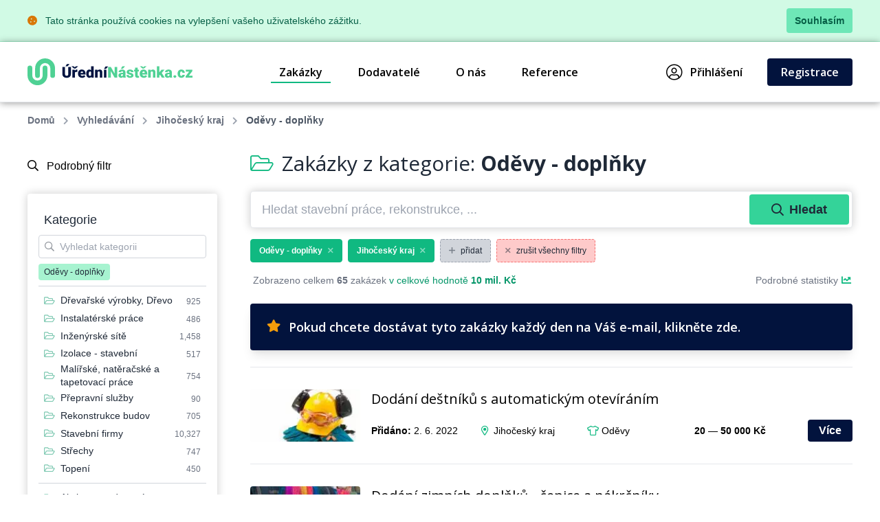

--- FILE ---
content_type: text/html; charset=UTF-8
request_url: https://www.uredninastenka.cz/zakazky/jihocesky-kraj/odevy-doplnky
body_size: 56196
content:
<!DOCTYPE html>
<html lang="cs">
<head>
    <meta charset="UTF-8">
    <meta http-equiv="X-UA-Compatible" content="ie=edge">
        <title>Oděvy - doplňky &bull; Jihočeský kraj &bull; Databáze zakázek &bull; ÚředníNástěnka.cz</title>
<meta charset="utf-8">
<meta name="viewport" content="width=device-width, initial-scale=0.85, maximum-scale=0.85, minimum-scale=0.85">
<meta name="csrf-token" content="rpVbBjPbkouGKMl1Ern3lt0jbsZoodnEvkZHiSp9">
<meta name="description" content="Největší databáze zakázek státních institucí v ČR. Najděte zakázky z veřejné správy, které pomohou v růstu Vašemu podnikání.">
<meta name="keywords" content="databáze zakázek, databáze zakázek státních institucí, tržiště zakázek státních institucí, nové zakázky pro podnikatele, pro obchodníky">
<meta name="robots" content="index,follow">

    <link rel="preconnect" href="https://www.gstatic.com">
<link rel="dns-prefetch" href="https://www.gstatic.com">

<link rel="preconnect" href="https://fonts.googleapis.com">
<link rel="dns-prefetch" href="https://fonts.googleapis.com">

<link rel="preconnect" href="https://fonts.gstatic.com">
<link rel="dns-prefetch" href="https://fonts.gstatic.com">

<link rel="preconnect" href="https://widgets.getsitecontrol.com">
<link rel="dns-prefetch" href="https://widgets.getsitecontrol.com">

<link rel="preload" href="/fonts/vendor/@fortawesome/fontawesome-pro/webfa-light-300.woff2?de11da0fb48a14c9cbc05b0a24ed6efa"
      as="font"
      type="font/woff2" crossorigin="anonymous">
<link rel="preload" href="/fonts/vendor/@fortawesome/fontawesome-pro/webfa-regular-400.woff2?d8689b99dce7c881d3130f3c91cfefdf"
      as="font"
      type="font/woff2" crossorigin="anonymous">
<link rel="preload" href="/fonts/vendor/@fortawesome/fontawesome-pro/webfa-solid-900.woff2?978b27ec5d8b81d2b15aa28aaaae1fcb"
      as="font"
      type="font/woff2" crossorigin="anonymous">

<link rel="preload"
      href="https://fonts.googleapis.com/css?family=Open+Sans:300,400,600,700,800&display=swap&subset=latin-ext"
      as="style">

<script src="https://cdn.jsdelivr.net/npm/promise-polyfill@8/dist/polyfill.min.js"></script>
    <link rel="preload" href="/css/app.css?id=b6ba4b037209b2f721a6" as="style">
<link rel="preload" href="/css/icons.css?id=2448ab07720f7bb518a5" as="style">

<link rel="stylesheet" href="/css/app.css?id=b6ba4b037209b2f721a6">
<link rel="stylesheet" href="/css/icons.css?id=2448ab07720f7bb518a5">

    <link rel="apple-touch-icon" sizes="180x180" href="/favicon/apple-touch-icon.png">
<link rel="icon" type="image/png" sizes="32x32" href="/favicon/favicon-32x32.png">
<link rel="icon" type="image/png" sizes="16x16" href="/favicon/favicon-16x16.png">
<link rel="manifest" href="/favicon/site.webmanifest">
<link rel="mask-icon" href="/favicon/safari-pinned-tab.svg" color="#5bbad5">
<meta name="msapplication-TileColor" content="#4fd194">
<meta name="theme-color" content="#ffffff">
    <!-- Google Tag Manager -->
<script>(function (w, d, s, l, i) {
        w[l] = w[l] || [];
        w[l].push({
            'gtm.start':
                new Date().getTime(), event: 'gtm.js'
        });
        var f = d.getElementsByTagName(s)[0],
            j = d.createElement(s), dl = l != 'dataLayer' ? '&l=' + l : '';
        j.async = true;
        j.src =
            'https://www.googletagmanager.com/gtm.js?id=' + i + dl;
        f.parentNode.insertBefore(j, f);
    })(window, document, 'script', 'dataLayer', 'GTM-NSS252');</script>
<!-- End Google Tag Manager -->

    <link href="https://fonts.googleapis.com/css?family=Open+Sans:300,400,600,700,800&display=swap&subset=latin-ext" rel="stylesheet">

    <meta name="csrf-token" content="rpVbBjPbkouGKMl1Ern3lt0jbsZoodnEvkZHiSp9">
    <meta name="csrf-param" content="_token">
    </head>
<body class="antialiased leading-none font-body text-gray-800 bg-white">
<!-- Google Tag Manager (noscript) -->
<noscript>
    <iframe src="https://www.googletagmanager.com/ns.html?id=GTM-NSS252"
            height="0" width="0" style="display:none;visibility:hidden"></iframe>
</noscript>
<!-- End Google Tag Manager (noscript) -->
<div class="js-cookie-consent bg-green-100 border-b border-green-200">
    <div class="container text-sm text-green-800 items-center justify-between flex">
        <div class="py-3 pl-8 lg:pl-0">
            <i class="fas fa-cookie mr-2 text-yellow-600"></i>
            Tato stránka používá cookies na vylepšení vašeho uživatelského zážitku.
        </div>
        <div class="py-3 pr-4 lg:pr-0">
            <button class="py-2 px-3 bg-green-300 rounded font-bold transition duration-150 js-cookie-consent-agree hover:bg-green-400 text-center">
                Souhlasím
            </button>
        </div>
    </div>
</div>
    <script>
        window.laravelCookieConsent = (function () {

            const COOKIE_VALUE = 1;
            const COOKIE_DOMAIN = 'www.uredninastenka.cz';

            function consentWithCookies() {
                setCookie('laravel_cookie_consent', COOKIE_VALUE, 7300);
                hideCookieDialog();
            }

            function cookieExists(name) {
                return (document.cookie.split('; ').indexOf(name + '=' + COOKIE_VALUE) !== -1);
            }

            function hideCookieDialog() {
                const dialogs = document.getElementsByClassName('js-cookie-consent');

                for (let i = 0; i < dialogs.length; ++i) {
                    dialogs[i].style.display = 'none';
                }
            }

            function setCookie(name, value, expirationInDays) {
                const date = new Date();
                date.setTime(date.getTime() + (expirationInDays * 24 * 60 * 60 * 1000));
                document.cookie = name + '=' + value
                    + ';expires=' + date.toUTCString()
                    + ';domain=' + COOKIE_DOMAIN
                    + ';path=/';
            }

            if (cookieExists('laravel_cookie_consent')) {
                hideCookieDialog();
            }

            const buttons = document.getElementsByClassName('js-cookie-consent-agree');

            for (let i = 0; i < buttons.length; ++i) {
                buttons[i].addEventListener('click', consentWithCookies);
            }

            return {
                consentWithCookies: consentWithCookies,
                hideCookieDialog: hideCookieDialog
            };
        })();
    </script>
<div id="app">
        <div v-cloak>
        <modals-login>
        <div class="p-10">
            <h3 class="font-display font-semibold text-xl pb-3">Přihlášení</h3>

<form action="https://www.uredninastenka.cz/prihlaseni" method="POST">
    <input type="hidden" name="_token" value="rpVbBjPbkouGKMl1Ern3lt0jbsZoodnEvkZHiSp9">    <div class="mt-4">
            <label for="login"
               class="block leading-5 text-sm font-medium text-gray-900 flex items-center mb-1">
            E-mail
                            <span class="ml-1 text-red-600 inline-block text-sm">*</span>
                                </label>
        <label for="login"
           data-input
           class="block rounded border shadow-sm bg-white cursor-text border-gray-300 focus-within:border-green-400 flex items-start">
                <input type="text"
                autofocus
               onfocus="this.setSelectionRange(this.value.length,this.value.length);"                name="login"
               id="login"
                              class="py-2 px-3  w-full rounded bg-transparent outline-none cursor-text "
               value=""
               placeholder="">
    </label>

    
</div>
    <div class="mt-4">
            <label for="password"
               class="block leading-5 text-sm font-medium text-gray-900 flex items-center mb-1">
            Heslo
                            <span class="ml-1 text-red-600 inline-block text-sm">*</span>
                                </label>
        <label for="password"
           data-input
           class="block rounded border shadow-sm bg-white cursor-text border-gray-300 focus-within:border-green-400 flex items-start">
                <input type="password"
                              name="password"
               id="password"
                              class="py-2 px-3  w-full rounded bg-transparent outline-none cursor-text "
               value=""
               placeholder="">
    </label>

    
</div>
    <div class="mt-6 pt-6 border-t border-gray-200">
        <div class="flex items-center justify-between">
            <a class="text-gray-600 w-3/5 text-sm underline hover:no-underline" href="https://www.uredninastenka.cz/zapomenute-heslo">
                Zapomněli jste heslo?            </a>
            <form-blocking-button
                    namespace="login"
                    blocking-text="Přihlásit"
                    class="flex-shrink-0 px-4 py-3 font-bold block flex rounded items-center h-full text-white bg-native-500 hover:bg-green-400 hover:text-black duration-300 transition-colors"
                    type="submit">
                Přihlásit            </form-blocking-button>
        </div>
    </div>
</form>
        </div>
    </modals-login>
    </div>

    <header x-data="{menu: false}" class="border-b border-gray-200">
    <div class="z-20 relative container mx-auto">
        <div class="bg-white flex flex-col lg:flex-row text-black">
            <div class="flex items-center justify-between p-6 md:px-0">
                <a href="https://www.uredninastenka.cz" content="Jít na úvodní stránku 🏠"
                   v-tippy="{placement: 'right', delay: [500, 0]}">
                    <img loading="lazy" src="https://www.uredninastenka.cz/images/logo_cs.svg" alt="ÚředníNástěnka.cz" style="width: 240px;">
                </a>

                <a x-on:click.prevent="menu = !menu" href="#"
                   class="block lg:hidden text-xl p-2 px-4 border-gray-300 border hover:bg-gray-100 text-gray-700 rounded">
                    <i class="fa fa-bars"></i>
                </a>
            </div>

            <ul x-cloak x-bind:class="{'hidden': !menu}"
    class="bg-gray-100 lg:bg-white font-semibold flex-row w-full flex-1 justify-end lg:flex lg:block p-4 lg:p-0 font-display">
                        <li class="flex items-center truncate">
                <a href="https://www.uredninastenka.cz/zakazky" class="flex items-center p-3 relative mr-7 nav-active">
                    Zakázky
                </a>
            </li>
                    <li class="flex items-center truncate">
                <a href="https://www.uredninastenka.cz/dodavatele" class="flex items-center p-3 relative mr-7 ">
                    Dodavatelé
                </a>
            </li>
                    <li class="flex items-center truncate">
                <a href="https://www.uredninastenka.cz/o-nas" class="flex items-center p-3 relative mr-7 ">
                    O nás
                </a>
            </li>
                    <li class="flex items-center truncate">
                <a href="https://www.uredninastenka.cz/funguje" class="flex items-center p-3 relative mr-7 ">
                    Reference
                </a>
            </li>
                        <li class="flex items-center truncate lg:ml-20">
            <a @click.prevent="showLogin" href="https://www.uredninastenka.cz/prihlaseni" class="flex items-center p-3 lg:p-2 relative mr-7">
                <i class="fal fa-user-circle mr-3 text-2xl"></i>
                Přihlášení            </a>
        </li>
                    <li class="flex items-center truncate">
                <a href="https://www.uredninastenka.cz/registrace" class="duration-300 transition-colors items-center py-3 px-5 mt-1 lg:mt-0 without-underline bg-native-500 text-white rounded hover:bg-green-400 hover:text-black">
                    Registrace                </a>
            </li>
            </ul>        </div>
    </div>
    <div x-bind:class="{'bgdrop-visible': menu}" class="bgdrop" x-on:click="menu = false"></div>
</header>

        
            <div class="container">
        <ul class="flex breadcrumps md:pl-0 py-4 px-6 overflow-x-scroll text-gray-500">
                                                <li class="mr-3 font-semibold">
                        <a href="/" class="whitespace-nowrap">Domů</a>
                    </li>
                                                                <li class="mr-3 font-semibold">
                        <a href="https://www.uredninastenka.cz/zakazky" class="whitespace-nowrap">Vyhledávání</a>
                    </li>
                                                                <li class="mr-3 font-semibold">
                        <a href="https://www.uredninastenka.cz/zakazky/jihocesky-kraj" class="whitespace-nowrap">Jihočeský kraj</a>
                    </li>
                                                                <li class="mr-3 whitespace-nowrap font-semibold text-gray-600">Oděvy - doplňky</li>
                                    </ul>
    </div>

    
    <div class="bg-white">
        <div class="container">
            <div class="flex">
                
                <filters-init namespace="pvs" :filters='{&quot;filters&quot;:[{&quot;title&quot;:&quot;Webov\u00e1 kategorie&quot;,&quot;values&quot;:[{&quot;category_id&quot;:200100,&quot;name&quot;:&quot;Auto-Moto&quot;},{&quot;category_id&quot;:200101,&quot;name&quot;:&quot;Cestov\u00e1n\u00ed&quot;},{&quot;category_id&quot;:200102,&quot;name&quot;:&quot;Doprava&quot;},{&quot;category_id&quot;:200103,&quot;name&quot;:&quot;D\u0159evo&quot;},{&quot;category_id&quot;:200104,&quot;name&quot;:&quot;Elektrick\u00e9 spot\u0159ebi\u010de&quot;},{&quot;category_id&quot;:200105,&quot;name&quot;:&quot;Elektronika&quot;},{&quot;category_id&quot;:200106,&quot;name&quot;:&quot;Chemie&quot;},{&quot;category_id&quot;:200107,&quot;name&quot;:&quot;IT po\u010d\u00edta\u010de&quot;},{&quot;category_id&quot;:200108,&quot;name&quot;:&quot;IT software&quot;},{&quot;category_id&quot;:200109,&quot;name&quot;:&quot;IT telekomunikace&quot;},{&quot;category_id&quot;:200110,&quot;name&quot;:&quot;N\u00e1bytek&quot;},{&quot;category_id&quot;:200111,&quot;name&quot;:&quot;Od\u011bvy&quot;},{&quot;category_id&quot;:200112,&quot;name&quot;:&quot;Ostatn\u00ed&quot;},{&quot;category_id&quot;:200113,&quot;name&quot;:&quot;Pap\u00edr&quot;},{&quot;category_id&quot;:200114,&quot;name&quot;:&quot;Plasty&quot;},{&quot;category_id&quot;:200115,&quot;name&quot;:&quot;Poradenstv\u00ed&quot;},{&quot;category_id&quot;:200116,&quot;name&quot;:&quot;Potravin\u00e1\u0159stv\u00ed&quot;},{&quot;category_id&quot;:200117,&quot;name&quot;:&quot;Pr\u016fmysl&quot;},{&quot;category_id&quot;:200118,&quot;name&quot;:&quot;Reality&quot;},{&quot;category_id&quot;:200119,&quot;name&quot;:&quot;Reklama&quot;},{&quot;category_id&quot;:200120,&quot;name&quot;:&quot;Servis&quot;},{&quot;category_id&quot;:200121,&quot;name&quot;:&quot;Sklo&quot;},{&quot;category_id&quot;:200122,&quot;name&quot;:&quot;Slu\u017eby&quot;},{&quot;category_id&quot;:200123,&quot;name&quot;:&quot;Sport&quot;},{&quot;category_id&quot;:200124,&quot;name&quot;:&quot;Stavebn\u00ed materi\u00e1l&quot;},{&quot;category_id&quot;:200125,&quot;name&quot;:&quot;Stavebnictv\u00ed&quot;},{&quot;category_id&quot;:200126,&quot;name&quot;:&quot;Stroje&quot;},{&quot;category_id&quot;:200127,&quot;name&quot;:&quot;Stroj\u00edrenstv\u00ed&quot;},{&quot;category_id&quot;:200128,&quot;name&quot;:&quot;Textil&quot;},{&quot;category_id&quot;:200129,&quot;name&quot;:&quot;Tisk&quot;},{&quot;category_id&quot;:200130,&quot;name&quot;:&quot;V\u00fdrobky&quot;},{&quot;category_id&quot;:200131,&quot;name&quot;:&quot;Zdravotnictv\u00ed&quot;},{&quot;category_id&quot;:200132,&quot;name&quot;:&quot;Zem\u011bd\u011blstv\u00ed&quot;}],&quot;selectedValues&quot;:[],&quot;counts&quot;:false,&quot;name&quot;:&quot;web_category&quot;,&quot;type&quot;:&quot;list&quot;,&quot;data&quot;:{&quot;icon&quot;:&quot;fa-folder-open&quot;,&quot;hidden&quot;:true}},{&quot;title&quot;:&quot;Vyhled\u00e1v\u00e1n\u00ed&quot;,&quot;values&quot;:[],&quot;selectedValues&quot;:[],&quot;counts&quot;:false,&quot;name&quot;:&quot;query&quot;,&quot;type&quot;:&quot;query&quot;,&quot;data&quot;:{&quot;placeholder&quot;:&quot;Hledat stavebn\u00ed pr\u00e1ce, rekonstrukce, ...&quot;}},{&quot;title&quot;:&quot;Kategorie&quot;,&quot;values&quot;:[{&quot;id&quot;:1,&quot;name&quot;:&quot;Akcie - poradenstv\u00ed&quot;,&quot;url&quot;:&quot;https:\/\/www.uredninastenka.cz\/zakazky\/akcie-poradenstvi&quot;,&quot;value&quot;:&quot;Akcie - poradenstv\u00ed&quot;,&quot;label&quot;:&quot;Akcie - poradenstv\u00ed&quot;,&quot;featuring&quot;:false,&quot;order&quot;:false},{&quot;id&quot;:2,&quot;name&quot;:&quot;Autobazary&quot;,&quot;url&quot;:&quot;https:\/\/www.uredninastenka.cz\/zakazky\/autobazary&quot;,&quot;value&quot;:&quot;Autobazary&quot;,&quot;label&quot;:&quot;Autobazary&quot;,&quot;featuring&quot;:false,&quot;order&quot;:false},{&quot;id&quot;:3,&quot;name&quot;:&quot;Autobusov\u00e1 doprava&quot;,&quot;url&quot;:&quot;https:\/\/www.uredninastenka.cz\/zakazky\/autobusova-doprava&quot;,&quot;value&quot;:&quot;Autobusov\u00e1 doprava&quot;,&quot;label&quot;:&quot;Autobusov\u00e1 doprava&quot;,&quot;featuring&quot;:false,&quot;order&quot;:false},{&quot;id&quot;:4,&quot;name&quot;:&quot;Automaty, automatizace&quot;,&quot;url&quot;:&quot;https:\/\/www.uredninastenka.cz\/zakazky\/automaty-automatizace&quot;,&quot;value&quot;:&quot;Automaty, automatizace&quot;,&quot;label&quot;:&quot;Automaty, automatizace&quot;,&quot;featuring&quot;:false,&quot;order&quot;:false},{&quot;id&quot;:5,&quot;name&quot;:&quot;Automobily - p\u0159\u00edslu\u0161enstv\u00ed&quot;,&quot;url&quot;:&quot;https:\/\/www.uredninastenka.cz\/zakazky\/automobily-prislusenstvi&quot;,&quot;value&quot;:&quot;Automobily - p\u0159\u00edslu\u0161enstv\u00ed&quot;,&quot;label&quot;:&quot;Automobily - p\u0159\u00edslu\u0161enstv\u00ed&quot;,&quot;featuring&quot;:false,&quot;order&quot;:false},{&quot;id&quot;:6,&quot;name&quot;:&quot;Automobily - slu\u017eby jin\u00e9&quot;,&quot;url&quot;:&quot;https:\/\/www.uredninastenka.cz\/zakazky\/automobily-sluzby-jine&quot;,&quot;value&quot;:&quot;Automobily - slu\u017eby jin\u00e9&quot;,&quot;label&quot;:&quot;Automobily - slu\u017eby jin\u00e9&quot;,&quot;featuring&quot;:false,&quot;order&quot;:false},{&quot;id&quot;:7,&quot;name&quot;:&quot;Automobily n\u00e1kladn\u00ed, apod.&quot;,&quot;url&quot;:&quot;https:\/\/www.uredninastenka.cz\/zakazky\/automobily-nakladni-apod&quot;,&quot;value&quot;:&quot;Automobily n\u00e1kladn\u00ed, apod.&quot;,&quot;label&quot;:&quot;Automobily n\u00e1kladn\u00ed, apod.&quot;,&quot;featuring&quot;:false,&quot;order&quot;:false},{&quot;id&quot;:8,&quot;name&quot;:&quot;Automobily - prodej&quot;,&quot;url&quot;:&quot;https:\/\/www.uredninastenka.cz\/zakazky\/automobily-prodej&quot;,&quot;value&quot;:&quot;Automobily - prodej&quot;,&quot;label&quot;:&quot;Automobily - prodej&quot;,&quot;featuring&quot;:false,&quot;order&quot;:false},{&quot;id&quot;:9,&quot;name&quot;:&quot;Auto\u0159i a autorsk\u00e1 pr\u00e1va&quot;,&quot;url&quot;:&quot;https:\/\/www.uredninastenka.cz\/zakazky\/autori-a-autorska-prava&quot;,&quot;value&quot;:&quot;Auto\u0159i a autorsk\u00e1 pr\u00e1va&quot;,&quot;label&quot;:&quot;Auto\u0159i a autorsk\u00e1 pr\u00e1va&quot;,&quot;featuring&quot;:false,&quot;order&quot;:false},{&quot;id&quot;:10,&quot;name&quot;:&quot;Auto\u0161koly&quot;,&quot;url&quot;:&quot;https:\/\/www.uredninastenka.cz\/zakazky\/autoskoly&quot;,&quot;value&quot;:&quot;Auto\u0161koly&quot;,&quot;label&quot;:&quot;Auto\u0161koly&quot;,&quot;featuring&quot;:false,&quot;order&quot;:false},{&quot;id&quot;:11,&quot;name&quot;:&quot;Balen\u00ed, etiketov\u00e1n\u00ed, ukl\u00e1d\u00e1n\u00ed zbo\u017e\u00ed&quot;,&quot;url&quot;:&quot;https:\/\/www.uredninastenka.cz\/zakazky\/baleni-etiketovani-ukladani-zbozi&quot;,&quot;value&quot;:&quot;Balen\u00ed, etiketov\u00e1n\u00ed, ukl\u00e1d\u00e1n\u00ed zbo\u017e\u00ed&quot;,&quot;label&quot;:&quot;Balen\u00ed, etiketov\u00e1n\u00ed, ukl\u00e1d\u00e1n\u00ed zbo\u017e\u00ed&quot;,&quot;featuring&quot;:false,&quot;order&quot;:false},{&quot;id&quot;:12,&quot;name&quot;:&quot;Banky&quot;,&quot;url&quot;:&quot;https:\/\/www.uredninastenka.cz\/zakazky\/banky&quot;,&quot;value&quot;:&quot;Banky&quot;,&quot;label&quot;:&quot;Banky&quot;,&quot;featuring&quot;:false,&quot;order&quot;:false},{&quot;id&quot;:13,&quot;name&quot;:&quot;Barviva\u00a0- prodej&quot;,&quot;url&quot;:&quot;https:\/\/www.uredninastenka.cz\/zakazky\/barviva-prodej&quot;,&quot;value&quot;:&quot;Barviva\u00a0- prodej&quot;,&quot;label&quot;:&quot;Barviva\u00a0- prodej&quot;,&quot;featuring&quot;:false,&quot;order&quot;:false},{&quot;id&quot;:14,&quot;name&quot;:&quot;Bazary&quot;,&quot;url&quot;:&quot;https:\/\/www.uredninastenka.cz\/zakazky\/bazary&quot;,&quot;value&quot;:&quot;Bazary&quot;,&quot;label&quot;:&quot;Bazary&quot;,&quot;featuring&quot;:false,&quot;order&quot;:false},{&quot;id&quot;:15,&quot;name&quot;:&quot;Bezpe\u010dnost\u00a0- jin\u00e9&quot;,&quot;url&quot;:&quot;https:\/\/www.uredninastenka.cz\/zakazky\/bezpecnost-jine&quot;,&quot;value&quot;:&quot;Bezpe\u010dnost\u00a0- jin\u00e9&quot;,&quot;label&quot;:&quot;Bezpe\u010dnost\u00a0- jin\u00e9&quot;,&quot;featuring&quot;:false,&quot;order&quot;:false},{&quot;id&quot;:16,&quot;name&quot;:&quot;Bytov\u00e1 za\u0159\u00edzen\u00ed&quot;,&quot;url&quot;:&quot;https:\/\/www.uredninastenka.cz\/zakazky\/bytova-zarizeni&quot;,&quot;value&quot;:&quot;Bytov\u00e1 za\u0159\u00edzen\u00ed&quot;,&quot;label&quot;:&quot;Bytov\u00e1 za\u0159\u00edzen\u00ed&quot;,&quot;featuring&quot;:false,&quot;order&quot;:false},{&quot;id&quot;:17,&quot;name&quot;:&quot;Bytov\u00fd fond: spr\u00e1va&quot;,&quot;url&quot;:&quot;https:\/\/www.uredninastenka.cz\/zakazky\/bytovy-fond-sprava&quot;,&quot;value&quot;:&quot;Bytov\u00fd fond: spr\u00e1va&quot;,&quot;label&quot;:&quot;Bytov\u00fd fond: spr\u00e1va&quot;,&quot;featuring&quot;:false,&quot;order&quot;:false},{&quot;id&quot;:18,&quot;name&quot;:&quot;DVD&quot;,&quot;url&quot;:&quot;https:\/\/www.uredninastenka.cz\/zakazky\/cd-rom&quot;,&quot;value&quot;:&quot;DVD&quot;,&quot;label&quot;:&quot;DVD&quot;,&quot;featuring&quot;:false,&quot;order&quot;:false},{&quot;id&quot;:19,&quot;name&quot;:&quot;Cestovn\u00ed kancel\u00e1\u0159e - slu\u017eby jin\u00e9&quot;,&quot;url&quot;:&quot;https:\/\/www.uredninastenka.cz\/zakazky\/cestovni-kancelare-sluzby-jine&quot;,&quot;value&quot;:&quot;Cestovn\u00ed kancel\u00e1\u0159e - slu\u017eby jin\u00e9&quot;,&quot;label&quot;:&quot;Cestovn\u00ed kancel\u00e1\u0159e - slu\u017eby jin\u00e9&quot;,&quot;featuring&quot;:false,&quot;order&quot;:false},{&quot;id&quot;:20,&quot;name&quot;:&quot;Cukr - v\u00fdroba a distribuce&quot;,&quot;url&quot;:&quot;https:\/\/www.uredninastenka.cz\/zakazky\/cukr-vyroba-a-distribuce&quot;,&quot;value&quot;:&quot;Cukr - v\u00fdroba a distribuce&quot;,&quot;label&quot;:&quot;Cukr - v\u00fdroba a distribuce&quot;,&quot;featuring&quot;:false,&quot;order&quot;:false},{&quot;id&quot;:21,&quot;name&quot;:&quot;\u010calounick\u00e9 materi\u00e1ly\u00a0- prodej&quot;,&quot;url&quot;:&quot;https:\/\/www.uredninastenka.cz\/zakazky\/calounicke-materialy-prodej&quot;,&quot;value&quot;:&quot;\u010calounick\u00e9 materi\u00e1ly\u00a0- prodej&quot;,&quot;label&quot;:&quot;\u010calounick\u00e9 materi\u00e1ly\u00a0- prodej&quot;,&quot;featuring&quot;:false,&quot;order&quot;:false},{&quot;id&quot;:22,&quot;name&quot;:&quot;\u010cerpac\u00ed stanice pohonn\u00fdch hmot&quot;,&quot;url&quot;:&quot;https:\/\/www.uredninastenka.cz\/zakazky\/cerpaci-stanice-pohonnych-hmot&quot;,&quot;value&quot;:&quot;\u010cerpac\u00ed stanice pohonn\u00fdch hmot&quot;,&quot;label&quot;:&quot;\u010cerpac\u00ed stanice pohonn\u00fdch hmot&quot;,&quot;featuring&quot;:false,&quot;order&quot;:false},{&quot;id&quot;:23,&quot;name&quot;:&quot;\u010ci\u0161t\u011bn\u00ed, \u00faklid, \u00fadr\u017eba&quot;,&quot;url&quot;:&quot;https:\/\/www.uredninastenka.cz\/zakazky\/cisteni-uklid-udrzba&quot;,&quot;value&quot;:&quot;\u010ci\u0161t\u011bn\u00ed, \u00faklid, \u00fadr\u017eba&quot;,&quot;label&quot;:&quot;\u010ci\u0161t\u011bn\u00ed, \u00faklid, \u00fadr\u017eba&quot;,&quot;featuring&quot;:false,&quot;order&quot;:false},{&quot;id&quot;:24,&quot;name&quot;:&quot;Chemick\u00fd pr\u016fmysl, Chemick\u00e9 v\u00fdrobky&quot;,&quot;url&quot;:&quot;https:\/\/www.uredninastenka.cz\/zakazky\/chemicky-prumysl-chemicke-vyrobky&quot;,&quot;value&quot;:&quot;Chemick\u00fd pr\u016fmysl, Chemick\u00e9 v\u00fdrobky&quot;,&quot;label&quot;:&quot;Chemick\u00fd pr\u016fmysl, Chemick\u00e9 v\u00fdrobky&quot;,&quot;featuring&quot;:false,&quot;order&quot;:false},{&quot;id&quot;:25,&quot;name&quot;:&quot;Chladic\u00ed za\u0159\u00edzen\u00ed a stroje&quot;,&quot;url&quot;:&quot;https:\/\/www.uredninastenka.cz\/zakazky\/chladici-zarizeni-a-stroje&quot;,&quot;value&quot;:&quot;Chladic\u00ed za\u0159\u00edzen\u00ed a stroje&quot;,&quot;label&quot;:&quot;Chladic\u00ed za\u0159\u00edzen\u00ed a stroje&quot;,&quot;featuring&quot;:false,&quot;order&quot;:false},{&quot;id&quot;:26,&quot;name&quot;:&quot;Da\u0148ov\u00e9 poradenstv\u00ed&quot;,&quot;url&quot;:&quot;https:\/\/www.uredninastenka.cz\/zakazky\/danove-poradenstvi&quot;,&quot;value&quot;:&quot;Da\u0148ov\u00e9 poradenstv\u00ed&quot;,&quot;label&quot;:&quot;Da\u0148ov\u00e9 poradenstv\u00ed&quot;,&quot;featuring&quot;:false,&quot;order&quot;:false},{&quot;id&quot;:27,&quot;name&quot;:&quot;Detekce a detektory&quot;,&quot;url&quot;:&quot;https:\/\/www.uredninastenka.cz\/zakazky\/detekce-a-detektory&quot;,&quot;value&quot;:&quot;Detekce a detektory&quot;,&quot;label&quot;:&quot;Detekce a detektory&quot;,&quot;featuring&quot;:false,&quot;order&quot;:false},{&quot;id&quot;:28,&quot;name&quot;:&quot;D\u011btsk\u00e1 v\u00fd\u017eiva, D\u011btsk\u00fd a kojeneck\u00fd textil&quot;,&quot;url&quot;:&quot;https:\/\/www.uredninastenka.cz\/zakazky\/detska-vyziva-detsky-a-kojenecky-textil&quot;,&quot;value&quot;:&quot;D\u011btsk\u00e1 v\u00fd\u017eiva, D\u011btsk\u00fd a kojeneck\u00fd textil&quot;,&quot;label&quot;:&quot;D\u011btsk\u00e1 v\u00fd\u017eiva, D\u011btsk\u00fd a kojeneck\u00fd textil&quot;,&quot;featuring&quot;:false,&quot;order&quot;:false},{&quot;id&quot;:29,&quot;name&quot;:&quot;Diagnostika a diagnostick\u00e9 p\u0159\u00edstroje&quot;,&quot;url&quot;:&quot;https:\/\/www.uredninastenka.cz\/zakazky\/diagnostika-a-diagnosticke-pristroje&quot;,&quot;value&quot;:&quot;Diagnostika a diagnostick\u00e9 p\u0159\u00edstroje&quot;,&quot;label&quot;:&quot;Diagnostika a diagnostick\u00e9 p\u0159\u00edstroje&quot;,&quot;featuring&quot;:false,&quot;order&quot;:false},{&quot;id&quot;:30,&quot;name&quot;:&quot;Direct mail, adres\u00e1\u0159e a adresovac\u00ed slu\u017eby&quot;,&quot;url&quot;:&quot;https:\/\/www.uredninastenka.cz\/zakazky\/direct-mail-adresare-a-adresovaci-sluzby&quot;,&quot;value&quot;:&quot;Direct mail, adres\u00e1\u0159e a adresovac\u00ed slu\u017eby&quot;,&quot;label&quot;:&quot;Direct mail, adres\u00e1\u0159e a adresovac\u00ed slu\u017eby&quot;,&quot;featuring&quot;:false,&quot;order&quot;:false},{&quot;id&quot;:31,&quot;name&quot;:&quot;Diskot\u00e9ky, za\u0159\u00edzen\u00ed, servis&quot;,&quot;url&quot;:&quot;https:\/\/www.uredninastenka.cz\/zakazky\/diskoteky-zarizeni-servis&quot;,&quot;value&quot;:&quot;Diskot\u00e9ky, za\u0159\u00edzen\u00ed, servis&quot;,&quot;label&quot;:&quot;Diskot\u00e9ky, za\u0159\u00edzen\u00ed, servis&quot;,&quot;featuring&quot;:false,&quot;order&quot;:false},{&quot;id&quot;:32,&quot;name&quot;:&quot;Dom\u00e1c\u00ed pot\u0159eby, Dom\u00e1c\u00ed spot\u0159ebi\u010de&quot;,&quot;url&quot;:&quot;https:\/\/www.uredninastenka.cz\/zakazky\/domaci-potreby-domaci-spotrebice&quot;,&quot;value&quot;:&quot;Dom\u00e1c\u00ed pot\u0159eby, Dom\u00e1c\u00ed spot\u0159ebi\u010de&quot;,&quot;label&quot;:&quot;Dom\u00e1c\u00ed pot\u0159eby, Dom\u00e1c\u00ed spot\u0159ebi\u010de&quot;,&quot;featuring&quot;:false,&quot;order&quot;:false},{&quot;id&quot;:33,&quot;name&quot;:&quot;Doprava automobilov\u00e1 n\u00e1kladn\u00ed - slu\u017eby jin\u00e9&quot;,&quot;url&quot;:&quot;https:\/\/www.uredninastenka.cz\/zakazky\/doprava-automobilova-nakladni-sluzby-jine&quot;,&quot;value&quot;:&quot;Doprava automobilov\u00e1 n\u00e1kladn\u00ed - slu\u017eby jin\u00e9&quot;,&quot;label&quot;:&quot;Doprava automobilov\u00e1 n\u00e1kladn\u00ed - slu\u017eby jin\u00e9&quot;,&quot;featuring&quot;:false,&quot;order&quot;:false},{&quot;id&quot;:34,&quot;name&quot;:&quot;Dopravn\u00ed slu\u017eby - slu\u017eby jin\u00e9&quot;,&quot;url&quot;:&quot;https:\/\/www.uredninastenka.cz\/zakazky\/dopravni-sluzby-sluzby-jine&quot;,&quot;value&quot;:&quot;Dopravn\u00ed slu\u017eby - slu\u017eby jin\u00e9&quot;,&quot;label&quot;:&quot;Dopravn\u00ed slu\u017eby - slu\u017eby jin\u00e9&quot;,&quot;featuring&quot;:false,&quot;order&quot;:false},{&quot;id&quot;:35,&quot;name&quot;:&quot;Dr\u016fbe\u017e a dr\u016fbe\u017e\u00ed v\u00fdrobky&quot;,&quot;url&quot;:&quot;https:\/\/www.uredninastenka.cz\/zakazky\/drubez-a-drubezi-vyrobky&quot;,&quot;value&quot;:&quot;Dr\u016fbe\u017e a dr\u016fbe\u017e\u00ed v\u00fdrobky&quot;,&quot;label&quot;:&quot;Dr\u016fbe\u017e a dr\u016fbe\u017e\u00ed v\u00fdrobky&quot;,&quot;featuring&quot;:false,&quot;order&quot;:false},{&quot;id&quot;:36,&quot;name&quot;:&quot;D\u0159eva\u0159sk\u00e9 v\u00fdrobky, D\u0159evo&quot;,&quot;url&quot;:&quot;https:\/\/www.uredninastenka.cz\/zakazky\/drevarske-vyrobky-drevo&quot;,&quot;value&quot;:&quot;D\u0159eva\u0159sk\u00e9 v\u00fdrobky, D\u0159evo&quot;,&quot;label&quot;:&quot;D\u0159eva\u0159sk\u00e9 v\u00fdrobky, D\u0159evo&quot;,&quot;featuring&quot;:true,&quot;order&quot;:9},{&quot;id&quot;:37,&quot;name&quot;:&quot;D\u016fln\u00ed a t\u011b\u017eebn\u00ed stroje&quot;,&quot;url&quot;:&quot;https:\/\/www.uredninastenka.cz\/zakazky\/dulni-a-tezebni-stroje&quot;,&quot;value&quot;:&quot;D\u016fln\u00ed a t\u011b\u017eebn\u00ed stroje&quot;,&quot;label&quot;:&quot;D\u016fln\u00ed a t\u011b\u017eebn\u00ed stroje&quot;,&quot;featuring&quot;:false,&quot;order&quot;:false},{&quot;id&quot;:38,&quot;name&quot;:&quot;Dve\u0159e a vrata - prodej&quot;,&quot;url&quot;:&quot;https:\/\/www.uredninastenka.cz\/zakazky\/dvere-a-vrata-prodej&quot;,&quot;value&quot;:&quot;Dve\u0159e a vrata - prodej&quot;,&quot;label&quot;:&quot;Dve\u0159e a vrata - prodej&quot;,&quot;featuring&quot;:false,&quot;order&quot;:false},{&quot;id&quot;:39,&quot;name&quot;:&quot;Ekologie, Ekologick\u00e9 audity&quot;,&quot;url&quot;:&quot;https:\/\/www.uredninastenka.cz\/zakazky\/ekologie-ekologicke-audity&quot;,&quot;value&quot;:&quot;Ekologie, Ekologick\u00e9 audity&quot;,&quot;label&quot;:&quot;Ekologie, Ekologick\u00e9 audity&quot;,&quot;featuring&quot;:false,&quot;order&quot;:false},{&quot;id&quot;:40,&quot;name&quot;:&quot;Elektr\u00e1rny, Elektr\u00e1rny - mont\u00e1\u017e a opravy&quot;,&quot;url&quot;:&quot;https:\/\/www.uredninastenka.cz\/zakazky\/elektrarny-elektrarny-montaz-a-opravy&quot;,&quot;value&quot;:&quot;Elektr\u00e1rny, Elektr\u00e1rny - mont\u00e1\u017e a opravy&quot;,&quot;label&quot;:&quot;Elektr\u00e1rny, Elektr\u00e1rny - mont\u00e1\u017e a opravy&quot;,&quot;featuring&quot;:false,&quot;order&quot;:false},{&quot;id&quot;:41,&quot;name&quot;:&quot;Elektrick\u00e9 spot\u0159ebi\u010de&quot;,&quot;url&quot;:&quot;https:\/\/www.uredninastenka.cz\/zakazky\/elektricke-spotrebice&quot;,&quot;value&quot;:&quot;Elektrick\u00e9 spot\u0159ebi\u010de&quot;,&quot;label&quot;:&quot;Elektrick\u00e9 spot\u0159ebi\u010de&quot;,&quot;featuring&quot;:false,&quot;order&quot;:false},{&quot;id&quot;:42,&quot;name&quot;:&quot;Elektroinstalace - slu\u017eby jin\u00e9&quot;,&quot;url&quot;:&quot;https:\/\/www.uredninastenka.cz\/zakazky\/elektroinstalace-sluzby-jine&quot;,&quot;value&quot;:&quot;Elektroinstalace - slu\u017eby jin\u00e9&quot;,&quot;label&quot;:&quot;Elektroinstalace - slu\u017eby jin\u00e9&quot;,&quot;featuring&quot;:false,&quot;order&quot;:false},{&quot;id&quot;:43,&quot;name&quot;:&quot;Elektromobily Elektromotory a gener\u00e1tory&quot;,&quot;url&quot;:&quot;https:\/\/www.uredninastenka.cz\/zakazky\/elektromobily-elektromotory-a-generatory&quot;,&quot;value&quot;:&quot;Elektromobily Elektromotory a gener\u00e1tory&quot;,&quot;label&quot;:&quot;Elektromobily Elektromotory a gener\u00e1tory&quot;,&quot;featuring&quot;:false,&quot;order&quot;:false},{&quot;id&quot;:44,&quot;name&quot;:&quot;Elektronika - prodej&quot;,&quot;url&quot;:&quot;https:\/\/www.uredninastenka.cz\/zakazky\/elektronika-prodej&quot;,&quot;value&quot;:&quot;Elektronika - prodej&quot;,&quot;label&quot;:&quot;Elektronika - prodej&quot;,&quot;featuring&quot;:false,&quot;order&quot;:false},{&quot;id&quot;:46,&quot;name&quot;:&quot;Etikety, \u0161t\u00edtky&quot;,&quot;url&quot;:&quot;https:\/\/www.uredninastenka.cz\/zakazky\/etikety-stitky&quot;,&quot;value&quot;:&quot;Etikety, \u0161t\u00edtky&quot;,&quot;label&quot;:&quot;Etikety, \u0161t\u00edtky&quot;,&quot;featuring&quot;:false,&quot;order&quot;:false},{&quot;id&quot;:48,&quot;name&quot;:&quot;Fas\u00e1dy, Fas\u00e1dy - \u010dist\u011bn\u00ed&quot;,&quot;url&quot;:&quot;https:\/\/www.uredninastenka.cz\/zakazky\/fasady-fasady-cisteni&quot;,&quot;value&quot;:&quot;Fas\u00e1dy, Fas\u00e1dy - \u010dist\u011bn\u00ed&quot;,&quot;label&quot;:&quot;Fas\u00e1dy, Fas\u00e1dy - \u010dist\u011bn\u00ed&quot;,&quot;featuring&quot;:false,&quot;order&quot;:false},{&quot;id&quot;:49,&quot;name&quot;:&quot;Filmov\u00e1 produkce, Film - distribuce&quot;,&quot;url&quot;:&quot;https:\/\/www.uredninastenka.cz\/zakazky\/filmova-produkce-film-distribuce&quot;,&quot;value&quot;:&quot;Filmov\u00e1 produkce, Film - distribuce&quot;,&quot;label&quot;:&quot;Filmov\u00e1 produkce, Film - distribuce&quot;,&quot;featuring&quot;:false,&quot;order&quot;:false},{&quot;id&quot;:50,&quot;name&quot;:&quot;Filmy - p\u016fj\u010dovny Filmy - vyvol\u00e1v\u00e1n\u00ed&quot;,&quot;url&quot;:&quot;https:\/\/www.uredninastenka.cz\/zakazky\/filmy-pujcovny-filmy-vyvolavani&quot;,&quot;value&quot;:&quot;Filmy - p\u016fj\u010dovny Filmy - vyvol\u00e1v\u00e1n\u00ed&quot;,&quot;label&quot;:&quot;Filmy - p\u016fj\u010dovny Filmy - vyvol\u00e1v\u00e1n\u00ed&quot;,&quot;featuring&quot;:false,&quot;order&quot;:false},{&quot;id&quot;:51,&quot;name&quot;:&quot;Filtry, filtra\u010dn\u00ed za\u0159\u00edzen\u00ed&quot;,&quot;url&quot;:&quot;https:\/\/www.uredninastenka.cz\/zakazky\/filtry-filtracni-zarizeni&quot;,&quot;value&quot;:&quot;Filtry, filtra\u010dn\u00ed za\u0159\u00edzen\u00ed&quot;,&quot;label&quot;:&quot;Filtry, filtra\u010dn\u00ed za\u0159\u00edzen\u00ed&quot;,&quot;featuring&quot;:false,&quot;order&quot;:false},{&quot;id&quot;:52,&quot;name&quot;:&quot;Finan\u010dn\u00ed, investi\u010dn\u00ed poradenstv\u00ed&quot;,&quot;url&quot;:&quot;https:\/\/www.uredninastenka.cz\/zakazky\/financni-investicni-poradenstvi&quot;,&quot;value&quot;:&quot;Finan\u010dn\u00ed, investi\u010dn\u00ed poradenstv\u00ed&quot;,&quot;label&quot;:&quot;Finan\u010dn\u00ed, investi\u010dn\u00ed poradenstv\u00ed&quot;,&quot;featuring&quot;:false,&quot;order&quot;:false},{&quot;id&quot;:53,&quot;name&quot;:&quot;Foto - kino&quot;,&quot;url&quot;:&quot;https:\/\/www.uredninastenka.cz\/zakazky\/foto-kino&quot;,&quot;value&quot;:&quot;Foto - kino&quot;,&quot;label&quot;:&quot;Foto - kino&quot;,&quot;featuring&quot;:false,&quot;order&quot;:false},{&quot;id&quot;:54,&quot;name&quot;:&quot;Galanterie Galanterie ko\u017een\u00e1&quot;,&quot;url&quot;:&quot;https:\/\/www.uredninastenka.cz\/zakazky\/galanterie-galanterie-kozena&quot;,&quot;value&quot;:&quot;Galanterie Galanterie ko\u017een\u00e1&quot;,&quot;label&quot;:&quot;Galanterie Galanterie ko\u017een\u00e1&quot;,&quot;featuring&quot;:false,&quot;order&quot;:false},{&quot;id&quot;:56,&quot;name&quot;:&quot;Gar\u00e1\u017ee a parkovi\u0161t\u011b&quot;,&quot;url&quot;:&quot;https:\/\/www.uredninastenka.cz\/zakazky\/garaze-a-parkoviste&quot;,&quot;value&quot;:&quot;Gar\u00e1\u017ee a parkovi\u0161t\u011b&quot;,&quot;label&quot;:&quot;Gar\u00e1\u017ee a parkovi\u0161t\u011b&quot;,&quot;featuring&quot;:false,&quot;order&quot;:false},{&quot;id&quot;:57,&quot;name&quot;:&quot;Gastronomick\u00e9 slu\u017eby&quot;,&quot;url&quot;:&quot;https:\/\/www.uredninastenka.cz\/zakazky\/gastronomicke-sluzby&quot;,&quot;value&quot;:&quot;Gastronomick\u00e9 slu\u017eby&quot;,&quot;label&quot;:&quot;Gastronomick\u00e9 slu\u017eby&quot;,&quot;featuring&quot;:false,&quot;order&quot;:false},{&quot;id&quot;:58,&quot;name&quot;:&quot;Grafika - slu\u017eby jin\u00e9&quot;,&quot;url&quot;:&quot;https:\/\/www.uredninastenka.cz\/zakazky\/grafika-sluzby-jine&quot;,&quot;value&quot;:&quot;Grafika - slu\u017eby jin\u00e9&quot;,&quot;label&quot;:&quot;Grafika - slu\u017eby jin\u00e9&quot;,&quot;featuring&quot;:false,&quot;order&quot;:false},{&quot;id&quot;:59,&quot;name&quot;:&quot;Hasic\u00ed p\u0159\u00edstroje a protipo\u017e\u00e1rn\u00ed bezpe\u010dnostn\u00ed za\u0159\u00edzen\u00ed&quot;,&quot;url&quot;:&quot;https:\/\/www.uredninastenka.cz\/zakazky\/hasici-pristroje-a-protipozarni-bezpecnostni-zarizeni&quot;,&quot;value&quot;:&quot;Hasic\u00ed p\u0159\u00edstroje a protipo\u017e\u00e1rn\u00ed bezpe\u010dnostn\u00ed za\u0159\u00edzen\u00ed&quot;,&quot;label&quot;:&quot;Hasic\u00ed p\u0159\u00edstroje a protipo\u017e\u00e1rn\u00ed bezpe\u010dnostn\u00ed za\u0159\u00edzen\u00ed&quot;,&quot;featuring&quot;:false,&quot;order&quot;:false},{&quot;id&quot;:60,&quot;name&quot;:&quot;Hodinky a hodiny, \u010dasom\u011brn\u00e1 za\u0159\u00edzen\u00ed&quot;,&quot;url&quot;:&quot;https:\/\/www.uredninastenka.cz\/zakazky\/hodinky-a-hodiny-casomerna-zarizeni&quot;,&quot;value&quot;:&quot;Hodinky a hodiny, \u010dasom\u011brn\u00e1 za\u0159\u00edzen\u00ed&quot;,&quot;label&quot;:&quot;Hodinky a hodiny, \u010dasom\u011brn\u00e1 za\u0159\u00edzen\u00ed&quot;,&quot;featuring&quot;:false,&quot;order&quot;:false},{&quot;id&quot;:62,&quot;name&quot;:&quot;Hotely - slu\u017eby jin\u00e9&quot;,&quot;url&quot;:&quot;https:\/\/www.uredninastenka.cz\/zakazky\/hotely-sluzby-jine&quot;,&quot;value&quot;:&quot;Hotely - slu\u017eby jin\u00e9&quot;,&quot;label&quot;:&quot;Hotely - slu\u017eby jin\u00e9&quot;,&quot;featuring&quot;:false,&quot;order&quot;:false},{&quot;id&quot;:63,&quot;name&quot;:&quot;Hra\u010dky&quot;,&quot;url&quot;:&quot;https:\/\/www.uredninastenka.cz\/zakazky\/hracky&quot;,&quot;value&quot;:&quot;Hra\u010dky&quot;,&quot;label&quot;:&quot;Hra\u010dky&quot;,&quot;featuring&quot;:false,&quot;order&quot;:false},{&quot;id&quot;:64,&quot;name&quot;:&quot;Hudebn\u00ed agentury, studia, \u0161koly&quot;,&quot;url&quot;:&quot;https:\/\/www.uredninastenka.cz\/zakazky\/hudebni-agentury-studia-skoly&quot;,&quot;value&quot;:&quot;Hudebn\u00ed agentury, studia, \u0161koly&quot;,&quot;label&quot;:&quot;Hudebn\u00ed agentury, studia, \u0161koly&quot;,&quot;featuring&quot;:false,&quot;order&quot;:false},{&quot;id&quot;:65,&quot;name&quot;:&quot;Hudebn\u00ed n\u00e1stroje&quot;,&quot;url&quot;:&quot;https:\/\/www.uredninastenka.cz\/zakazky\/hudebni-nastroje&quot;,&quot;value&quot;:&quot;Hudebn\u00ed n\u00e1stroje&quot;,&quot;label&quot;:&quot;Hudebn\u00ed n\u00e1stroje&quot;,&quot;featuring&quot;:false,&quot;order&quot;:false},{&quot;id&quot;:66,&quot;name&quot;:&quot;Hydraulick\u00e1 a pneumatick\u00e1 za\u0159\u00edzen\u00ed&quot;,&quot;url&quot;:&quot;https:\/\/www.uredninastenka.cz\/zakazky\/hydraulicka-a-pneumaticka-zarizeni&quot;,&quot;value&quot;:&quot;Hydraulick\u00e1 a pneumatick\u00e1 za\u0159\u00edzen\u00ed&quot;,&quot;label&quot;:&quot;Hydraulick\u00e1 a pneumatick\u00e1 za\u0159\u00edzen\u00ed&quot;,&quot;featuring&quot;:false,&quot;order&quot;:false},{&quot;id&quot;:67,&quot;name&quot;:&quot;Hygienick\u00e9 pot\u0159eby, kosmetika&quot;,&quot;url&quot;:&quot;https:\/\/www.uredninastenka.cz\/zakazky\/hygienicke-potreby-kosmetika&quot;,&quot;value&quot;:&quot;Hygienick\u00e9 pot\u0159eby, kosmetika&quot;,&quot;label&quot;:&quot;Hygienick\u00e9 pot\u0159eby, kosmetika&quot;,&quot;featuring&quot;:false,&quot;order&quot;:false},{&quot;id&quot;:68,&quot;name&quot;:&quot;Informa\u010dn\u00ed kancel\u00e1\u0159e a slu\u017eby&quot;,&quot;url&quot;:&quot;https:\/\/www.uredninastenka.cz\/zakazky\/informacni-kancelare-a-sluzby&quot;,&quot;value&quot;:&quot;Informa\u010dn\u00ed kancel\u00e1\u0159e a slu\u017eby&quot;,&quot;label&quot;:&quot;Informa\u010dn\u00ed kancel\u00e1\u0159e a slu\u017eby&quot;,&quot;featuring&quot;:false,&quot;order&quot;:false},{&quot;id&quot;:69,&quot;name&quot;:&quot;Informa\u010dn\u00ed syst\u00e9my a datab\u00e1ze - poradenstv\u00ed&quot;,&quot;url&quot;:&quot;https:\/\/www.uredninastenka.cz\/zakazky\/informacni-systemy-a-databaze-poradenstvi&quot;,&quot;value&quot;:&quot;Informa\u010dn\u00ed syst\u00e9my a datab\u00e1ze - poradenstv\u00ed&quot;,&quot;label&quot;:&quot;Informa\u010dn\u00ed syst\u00e9my a datab\u00e1ze - poradenstv\u00ed&quot;,&quot;featuring&quot;:false,&quot;order&quot;:false},{&quot;id&quot;:70,&quot;name&quot;:&quot;Informatika - poradenstv\u00ed&quot;,&quot;url&quot;:&quot;https:\/\/www.uredninastenka.cz\/zakazky\/informatika-poradenstvi&quot;,&quot;value&quot;:&quot;Informatika - poradenstv\u00ed&quot;,&quot;label&quot;:&quot;Informatika - poradenstv\u00ed&quot;,&quot;featuring&quot;:false,&quot;order&quot;:false},{&quot;id&quot;:71,&quot;name&quot;:&quot;Instalat\u00e9rstv\u00ed&quot;,&quot;url&quot;:&quot;https:\/\/www.uredninastenka.cz\/zakazky\/instalaterstvi&quot;,&quot;value&quot;:&quot;Instalat\u00e9rstv\u00ed&quot;,&quot;label&quot;:&quot;Instalat\u00e9rstv\u00ed&quot;,&quot;featuring&quot;:false,&quot;order&quot;:false},{&quot;id&quot;:72,&quot;name&quot;:&quot;Internet - webdesign&quot;,&quot;url&quot;:&quot;https:\/\/www.uredninastenka.cz\/zakazky\/internet-webdesign&quot;,&quot;value&quot;:&quot;Internet - webdesign&quot;,&quot;label&quot;:&quot;Internet - webdesign&quot;,&quot;featuring&quot;:false,&quot;order&quot;:false},{&quot;id&quot;:73,&quot;name&quot;:&quot;Invalid\u00e9&quot;,&quot;url&quot;:&quot;https:\/\/www.uredninastenka.cz\/zakazky\/invalide&quot;,&quot;value&quot;:&quot;Invalid\u00e9&quot;,&quot;label&quot;:&quot;Invalid\u00e9&quot;,&quot;featuring&quot;:false,&quot;order&quot;:false},{&quot;id&quot;:75,&quot;name&quot;:&quot;In\u017een\u00fdrsk\u00e9 s\u00edt\u011b&quot;,&quot;url&quot;:&quot;https:\/\/www.uredninastenka.cz\/zakazky\/inzenyrske-site&quot;,&quot;value&quot;:&quot;In\u017een\u00fdrsk\u00e9 s\u00edt\u011b&quot;,&quot;label&quot;:&quot;In\u017een\u00fdrsk\u00e9 s\u00edt\u011b&quot;,&quot;featuring&quot;:true,&quot;order&quot;:3},{&quot;id&quot;:76,&quot;name&quot;:&quot;Izolace&quot;,&quot;url&quot;:&quot;https:\/\/www.uredninastenka.cz\/zakazky\/izolace&quot;,&quot;value&quot;:&quot;Izolace&quot;,&quot;label&quot;:&quot;Izolace&quot;,&quot;featuring&quot;:false,&quot;order&quot;:false},{&quot;id&quot;:77,&quot;name&quot;:&quot;Jadern\u00e1 paliva a radioaktivn\u00ed l\u00e1tky&quot;,&quot;url&quot;:&quot;https:\/\/www.uredninastenka.cz\/zakazky\/jaderna-paliva-a-radioaktivni-latky&quot;,&quot;value&quot;:&quot;Jadern\u00e1 paliva a radioaktivn\u00ed l\u00e1tky&quot;,&quot;label&quot;:&quot;Jadern\u00e1 paliva a radioaktivn\u00ed l\u00e1tky&quot;,&quot;featuring&quot;:false,&quot;order&quot;:false},{&quot;id&quot;:78,&quot;name&quot;:&quot;Je\u0159\u00e1by Je\u0159\u00e1by - mont\u00e1\u017e a opravy&quot;,&quot;url&quot;:&quot;https:\/\/www.uredninastenka.cz\/zakazky\/jeraby-jeraby-montaz-a-opravy&quot;,&quot;value&quot;:&quot;Je\u0159\u00e1by Je\u0159\u00e1by - mont\u00e1\u017e a opravy&quot;,&quot;label&quot;:&quot;Je\u0159\u00e1by Je\u0159\u00e1by - mont\u00e1\u017e a opravy&quot;,&quot;featuring&quot;:false,&quot;order&quot;:false},{&quot;id&quot;:79,&quot;name&quot;:&quot;J\u00edzdn\u00ed kola&quot;,&quot;url&quot;:&quot;https:\/\/www.uredninastenka.cz\/zakazky\/jizdni-kola&quot;,&quot;value&quot;:&quot;J\u00edzdn\u00ed kola&quot;,&quot;label&quot;:&quot;J\u00edzdn\u00ed kola&quot;,&quot;featuring&quot;:false,&quot;order&quot;:false},{&quot;id&quot;:80,&quot;name&quot;:&quot;Kabelov\u00e1 televize&quot;,&quot;url&quot;:&quot;https:\/\/www.uredninastenka.cz\/zakazky\/kabelova-televize&quot;,&quot;value&quot;:&quot;Kabelov\u00e1 televize&quot;,&quot;label&quot;:&quot;Kabelov\u00e1 televize&quot;,&quot;featuring&quot;:false,&quot;order&quot;:false},{&quot;id&quot;:81,&quot;name&quot;:&quot;Kabely a izolovan\u00e1 veden\u00ed&quot;,&quot;url&quot;:&quot;https:\/\/www.uredninastenka.cz\/zakazky\/kabely-a-izolovana-vedeni&quot;,&quot;value&quot;:&quot;Kabely a izolovan\u00e1 veden\u00ed&quot;,&quot;label&quot;:&quot;Kabely a izolovan\u00e1 veden\u00ed&quot;,&quot;featuring&quot;:false,&quot;order&quot;:false},{&quot;id&quot;:83,&quot;name&quot;:&quot;Kancel\u00e1\u0159e - pron\u00e1jem&quot;,&quot;url&quot;:&quot;https:\/\/www.uredninastenka.cz\/zakazky\/kancelare-pronajem&quot;,&quot;value&quot;:&quot;Kancel\u00e1\u0159e - pron\u00e1jem&quot;,&quot;label&quot;:&quot;Kancel\u00e1\u0159e - pron\u00e1jem&quot;,&quot;featuring&quot;:false,&quot;order&quot;:false},{&quot;id&quot;:84,&quot;name&quot;:&quot;Kancel\u00e1\u0159sk\u00e1 technika&quot;,&quot;url&quot;:&quot;https:\/\/www.uredninastenka.cz\/zakazky\/kancelarska-technika&quot;,&quot;value&quot;:&quot;Kancel\u00e1\u0159sk\u00e1 technika&quot;,&quot;label&quot;:&quot;Kancel\u00e1\u0159sk\u00e1 technika&quot;,&quot;featuring&quot;:false,&quot;order&quot;:false},{&quot;id&quot;:85,&quot;name&quot;:&quot;Kancel\u00e1\u0159sk\u00e9 slu\u017eby&quot;,&quot;url&quot;:&quot;https:\/\/www.uredninastenka.cz\/zakazky\/kancelarske-sluzby&quot;,&quot;value&quot;:&quot;Kancel\u00e1\u0159sk\u00e9 slu\u017eby&quot;,&quot;label&quot;:&quot;Kancel\u00e1\u0159sk\u00e9 slu\u017eby&quot;,&quot;featuring&quot;:false,&quot;order&quot;:false},{&quot;id&quot;:86,&quot;name&quot;:&quot;K\u00e1va, \u010daj&quot;,&quot;url&quot;:&quot;https:\/\/www.uredninastenka.cz\/zakazky\/kava-caj&quot;,&quot;value&quot;:&quot;K\u00e1va, \u010daj&quot;,&quot;label&quot;:&quot;K\u00e1va, \u010daj&quot;,&quot;featuring&quot;:false,&quot;order&quot;:false},{&quot;id&quot;:87,&quot;name&quot;:&quot;Kempy a t\u00e1bory, vybaven\u00ed, apod.&quot;,&quot;url&quot;:&quot;https:\/\/www.uredninastenka.cz\/zakazky\/kempy-a-tabory-vybaveni-apod&quot;,&quot;value&quot;:&quot;Kempy a t\u00e1bory, vybaven\u00ed, apod.&quot;,&quot;label&quot;:&quot;Kempy a t\u00e1bory, vybaven\u00ed, apod.&quot;,&quot;featuring&quot;:false,&quot;order&quot;:false},{&quot;id&quot;:88,&quot;name&quot;:&quot;Keramika&quot;,&quot;url&quot;:&quot;https:\/\/www.uredninastenka.cz\/zakazky\/keramika&quot;,&quot;value&quot;:&quot;Keramika&quot;,&quot;label&quot;:&quot;Keramika&quot;,&quot;featuring&quot;:false,&quot;order&quot;:false},{&quot;id&quot;:89,&quot;name&quot;:&quot;Kina&quot;,&quot;url&quot;:&quot;https:\/\/www.uredninastenka.cz\/zakazky\/kina&quot;,&quot;value&quot;:&quot;Kina&quot;,&quot;label&quot;:&quot;Kina&quot;,&quot;featuring&quot;:false,&quot;order&quot;:false},{&quot;id&quot;:90,&quot;name&quot;:&quot;Klemp\u00ed\u0159sk\u00e9 pot\u0159eby a pr\u00e1ce&quot;,&quot;url&quot;:&quot;https:\/\/www.uredninastenka.cz\/zakazky\/klempirske-potreby-a-prace&quot;,&quot;value&quot;:&quot;Klemp\u00ed\u0159sk\u00e9 pot\u0159eby a pr\u00e1ce&quot;,&quot;label&quot;:&quot;Klemp\u00ed\u0159sk\u00e9 pot\u0159eby a pr\u00e1ce&quot;,&quot;featuring&quot;:false,&quot;order&quot;:false},{&quot;id&quot;:91,&quot;name&quot;:&quot;Klenoty a klenotnictv\u00ed&quot;,&quot;url&quot;:&quot;https:\/\/www.uredninastenka.cz\/zakazky\/klenoty-a-klenotnictvi&quot;,&quot;value&quot;:&quot;Klenoty a klenotnictv\u00ed&quot;,&quot;label&quot;:&quot;Klenoty a klenotnictv\u00ed&quot;,&quot;featuring&quot;:false,&quot;order&quot;:false},{&quot;id&quot;:92,&quot;name&quot;:&quot;Klimatiza\u010dn\u00ed technika&quot;,&quot;url&quot;:&quot;https:\/\/www.uredninastenka.cz\/zakazky\/klimatizacni-technika&quot;,&quot;value&quot;:&quot;Klimatiza\u010dn\u00ed technika&quot;,&quot;label&quot;:&quot;Klimatiza\u010dn\u00ed technika&quot;,&quot;featuring&quot;:false,&quot;order&quot;:false},{&quot;id&quot;:93,&quot;name&quot;:&quot;Kniha\u0159stv\u00ed&quot;,&quot;url&quot;:&quot;https:\/\/www.uredninastenka.cz\/zakazky\/kniharstvi&quot;,&quot;value&quot;:&quot;Kniha\u0159stv\u00ed&quot;,&quot;label&quot;:&quot;Kniha\u0159stv\u00ed&quot;,&quot;featuring&quot;:false,&quot;order&quot;:false},{&quot;id&quot;:94,&quot;name&quot;:&quot;Knihkupectv\u00ed a knihkupci&quot;,&quot;url&quot;:&quot;https:\/\/www.uredninastenka.cz\/zakazky\/knihkupectvi-a-knihkupci&quot;,&quot;value&quot;:&quot;Knihkupectv\u00ed a knihkupci&quot;,&quot;label&quot;:&quot;Knihkupectv\u00ed a knihkupci&quot;,&quot;featuring&quot;:false,&quot;order&quot;:false},{&quot;id&quot;:95,&quot;name&quot;:&quot;Koberce&quot;,&quot;url&quot;:&quot;https:\/\/www.uredninastenka.cz\/zakazky\/koberce&quot;,&quot;value&quot;:&quot;Koberce&quot;,&quot;label&quot;:&quot;Koberce&quot;,&quot;featuring&quot;:false,&quot;order&quot;:false},{&quot;id&quot;:96,&quot;name&quot;:&quot;Kominictv\u00ed&quot;,&quot;url&quot;:&quot;https:\/\/www.uredninastenka.cz\/zakazky\/kominictvi&quot;,&quot;value&quot;:&quot;Kominictv\u00ed&quot;,&quot;label&quot;:&quot;Kominictv\u00ed&quot;,&quot;featuring&quot;:false,&quot;order&quot;:false},{&quot;id&quot;:97,&quot;name&quot;:&quot;Kompresory a v\u00fdv\u011bvy&quot;,&quot;url&quot;:&quot;https:\/\/www.uredninastenka.cz\/zakazky\/kompresory-a-vyvevy&quot;,&quot;value&quot;:&quot;Kompresory a v\u00fdv\u011bvy&quot;,&quot;label&quot;:&quot;Kompresory a v\u00fdv\u011bvy&quot;,&quot;featuring&quot;:false,&quot;order&quot;:false},{&quot;id&quot;:98,&quot;name&quot;:&quot;Kontejnery&quot;,&quot;url&quot;:&quot;https:\/\/www.uredninastenka.cz\/zakazky\/kontejnery&quot;,&quot;value&quot;:&quot;Kontejnery&quot;,&quot;label&quot;:&quot;Kontejnery&quot;,&quot;featuring&quot;:false,&quot;order&quot;:false},{&quot;id&quot;:99,&quot;name&quot;:&quot;Kop\u00edrovac\u00ed stroje&quot;,&quot;url&quot;:&quot;https:\/\/www.uredninastenka.cz\/zakazky\/kopirovaci-stroje&quot;,&quot;value&quot;:&quot;Kop\u00edrovac\u00ed stroje&quot;,&quot;label&quot;:&quot;Kop\u00edrovac\u00ed stroje&quot;,&quot;featuring&quot;:false,&quot;order&quot;:false},{&quot;id&quot;:100,&quot;name&quot;:&quot;Kotle a kotelny&quot;,&quot;url&quot;:&quot;https:\/\/www.uredninastenka.cz\/zakazky\/kotle-a-kotelny&quot;,&quot;value&quot;:&quot;Kotle a kotelny&quot;,&quot;label&quot;:&quot;Kotle a kotelny&quot;,&quot;featuring&quot;:false,&quot;order&quot;:false},{&quot;id&quot;:101,&quot;name&quot;:&quot;Kov\u00e1n\u00ed a kovan\u00e9 v\u00fdrobky&quot;,&quot;url&quot;:&quot;https:\/\/www.uredninastenka.cz\/zakazky\/kovani-a-kovane-vyrobky&quot;,&quot;value&quot;:&quot;Kov\u00e1n\u00ed a kovan\u00e9 v\u00fdrobky&quot;,&quot;label&quot;:&quot;Kov\u00e1n\u00ed a kovan\u00e9 v\u00fdrobky&quot;,&quot;featuring&quot;:false,&quot;order&quot;:false},{&quot;id&quot;:102,&quot;name&quot;:&quot;Kovoobr\u00e1b\u011bc\u00ed a obr\u00e1b\u011bc\u00ed stroje a n\u00e1stroje&quot;,&quot;url&quot;:&quot;https:\/\/www.uredninastenka.cz\/zakazky\/kovoobrabeci-a-obrabeci-stroje-a-nastroje&quot;,&quot;value&quot;:&quot;Kovoobr\u00e1b\u011bc\u00ed a obr\u00e1b\u011bc\u00ed stroje a n\u00e1stroje&quot;,&quot;label&quot;:&quot;Kovoobr\u00e1b\u011bc\u00ed a obr\u00e1b\u011bc\u00ed stroje a n\u00e1stroje&quot;,&quot;featuring&quot;:false,&quot;order&quot;:false},{&quot;id&quot;:103,&quot;name&quot;:&quot;Kovov\u00e9 stavebn\u00ed materi\u00e1ly&quot;,&quot;url&quot;:&quot;https:\/\/www.uredninastenka.cz\/zakazky\/kovove-stavebni-materialy&quot;,&quot;value&quot;:&quot;Kovov\u00e9 stavebn\u00ed materi\u00e1ly&quot;,&quot;label&quot;:&quot;Kovov\u00e9 stavebn\u00ed materi\u00e1ly&quot;,&quot;featuring&quot;:false,&quot;order&quot;:false},{&quot;id&quot;:104,&quot;name&quot;:&quot;Kovov\u00fdroba - slu\u017eby jin\u00e9&quot;,&quot;url&quot;:&quot;https:\/\/www.uredninastenka.cz\/zakazky\/kovovyroba-sluzby-jine&quot;,&quot;value&quot;:&quot;Kovov\u00fdroba - slu\u017eby jin\u00e9&quot;,&quot;label&quot;:&quot;Kovov\u00fdroba - slu\u017eby jin\u00e9&quot;,&quot;featuring&quot;:false,&quot;order&quot;:false},{&quot;id&quot;:105,&quot;name&quot;:&quot;Ko\u017eed\u011bln\u00e9 v\u00fdrobky&quot;,&quot;url&quot;:&quot;https:\/\/www.uredninastenka.cz\/zakazky\/kozedelne-vyrobky&quot;,&quot;value&quot;:&quot;Ko\u017eed\u011bln\u00e9 v\u00fdrobky&quot;,&quot;label&quot;:&quot;Ko\u017eed\u011bln\u00e9 v\u00fdrobky&quot;,&quot;featuring&quot;:false,&quot;order&quot;:false},{&quot;id&quot;:107,&quot;name&quot;:&quot;Ko\u017ee\u0161inov\u00e9 zbo\u017e\u00ed&quot;,&quot;url&quot;:&quot;https:\/\/www.uredninastenka.cz\/zakazky\/kozesinove-zbozi&quot;,&quot;value&quot;:&quot;Ko\u017ee\u0161inov\u00e9 zbo\u017e\u00ed&quot;,&quot;label&quot;:&quot;Ko\u017ee\u0161inov\u00e9 zbo\u017e\u00ed&quot;,&quot;featuring&quot;:false,&quot;order&quot;:false},{&quot;id&quot;:108,&quot;name&quot;:&quot;Krej\u010dovstv\u00ed&quot;,&quot;url&quot;:&quot;https:\/\/www.uredninastenka.cz\/zakazky\/krejcovstvi&quot;,&quot;value&quot;:&quot;Krej\u010dovstv\u00ed&quot;,&quot;label&quot;:&quot;Krej\u010dovstv\u00ed&quot;,&quot;featuring&quot;:false,&quot;order&quot;:false},{&quot;id&quot;:109,&quot;name&quot;:&quot;Kuchy\u0148sk\u00e9 pot\u0159eby&quot;,&quot;url&quot;:&quot;https:\/\/www.uredninastenka.cz\/zakazky\/kuchynske-potreby&quot;,&quot;value&quot;:&quot;Kuchy\u0148sk\u00e9 pot\u0159eby&quot;,&quot;label&quot;:&quot;Kuchy\u0148sk\u00e9 pot\u0159eby&quot;,&quot;featuring&quot;:false,&quot;order&quot;:false},{&quot;id&quot;:110,&quot;name&quot;:&quot;Kv\u011btiny a kv\u011btin\u00e1\u0159stv\u00ed&quot;,&quot;url&quot;:&quot;https:\/\/www.uredninastenka.cz\/zakazky\/kvetiny-a-kvetinarstvi&quot;,&quot;value&quot;:&quot;Kv\u011btiny a kv\u011btin\u00e1\u0159stv\u00ed&quot;,&quot;label&quot;:&quot;Kv\u011btiny a kv\u011btin\u00e1\u0159stv\u00ed&quot;,&quot;featuring&quot;:false,&quot;order&quot;:false},{&quot;id&quot;:111,&quot;name&quot;:&quot;Laboratorn\u00ed pot\u0159eby a za\u0159\u00edzen\u00ed&quot;,&quot;url&quot;:&quot;https:\/\/www.uredninastenka.cz\/zakazky\/laboratorni-potreby-a-zarizeni&quot;,&quot;value&quot;:&quot;Laboratorn\u00ed pot\u0159eby a za\u0159\u00edzen\u00ed&quot;,&quot;label&quot;:&quot;Laboratorn\u00ed pot\u0159eby a za\u0159\u00edzen\u00ed&quot;,&quot;featuring&quot;:false,&quot;order&quot;:false},{&quot;id&quot;:112,&quot;name&quot;:&quot;L\u00e1hve&quot;,&quot;url&quot;:&quot;https:\/\/www.uredninastenka.cz\/zakazky\/lahve&quot;,&quot;value&quot;:&quot;L\u00e1hve&quot;,&quot;label&quot;:&quot;L\u00e1hve&quot;,&quot;featuring&quot;:false,&quot;order&quot;:false},{&quot;id&quot;:113,&quot;name&quot;:&quot;Leasing&quot;,&quot;url&quot;:&quot;https:\/\/www.uredninastenka.cz\/zakazky\/leasing&quot;,&quot;value&quot;:&quot;Leasing&quot;,&quot;label&quot;:&quot;Leasing&quot;,&quot;featuring&quot;:false,&quot;order&quot;:false},{&quot;id&quot;:114,&quot;name&quot;:&quot;L\u00e9k\u00e1rny&quot;,&quot;url&quot;:&quot;https:\/\/www.uredninastenka.cz\/zakazky\/lekarny&quot;,&quot;value&quot;:&quot;L\u00e9k\u00e1rny&quot;,&quot;label&quot;:&quot;L\u00e9k\u00e1rny&quot;,&quot;featuring&quot;:false,&quot;order&quot;:false},{&quot;id&quot;:115,&quot;name&quot;:&quot;L\u00e9ka\u0159sk\u00e9 laborato\u0159e, ordinace a kliniky&quot;,&quot;url&quot;:&quot;https:\/\/www.uredninastenka.cz\/zakazky\/lekarske-laboratore-ordinace-a-kliniky&quot;,&quot;value&quot;:&quot;L\u00e9ka\u0159sk\u00e9 laborato\u0159e, ordinace a kliniky&quot;,&quot;label&quot;:&quot;L\u00e9ka\u0159sk\u00e9 laborato\u0159e, ordinace a kliniky&quot;,&quot;featuring&quot;:false,&quot;order&quot;:false},{&quot;id&quot;:116,&quot;name&quot;:&quot;L\u00e9ka\u0159sk\u00e9 p\u0159\u00edstroje&quot;,&quot;url&quot;:&quot;https:\/\/www.uredninastenka.cz\/zakazky\/lekarske-pristroje&quot;,&quot;value&quot;:&quot;L\u00e9ka\u0159sk\u00e9 p\u0159\u00edstroje&quot;,&quot;label&quot;:&quot;L\u00e9ka\u0159sk\u00e9 p\u0159\u00edstroje&quot;,&quot;featuring&quot;:false,&quot;order&quot;:false},{&quot;id&quot;:117,&quot;name&quot;:&quot;Lepic\u00ed p\u00e1sky a za\u0159\u00edzen\u00ed, Lepidla a tmely&quot;,&quot;url&quot;:&quot;https:\/\/www.uredninastenka.cz\/zakazky\/lepici-pasky-a-zarizeni-lepidla-a-tmely&quot;,&quot;value&quot;:&quot;Lepic\u00ed p\u00e1sky a za\u0159\u00edzen\u00ed, Lepidla a tmely&quot;,&quot;label&quot;:&quot;Lepic\u00ed p\u00e1sky a za\u0159\u00edzen\u00ed, Lepidla a tmely&quot;,&quot;featuring&quot;:false,&quot;order&quot;:false},{&quot;id&quot;:118,&quot;name&quot;:&quot;Leteck\u00e1 doprava&quot;,&quot;url&quot;:&quot;https:\/\/www.uredninastenka.cz\/zakazky\/letecka-doprava&quot;,&quot;value&quot;:&quot;Leteck\u00e1 doprava&quot;,&quot;label&quot;:&quot;Leteck\u00e1 doprava&quot;,&quot;featuring&quot;:false,&quot;order&quot;:false},{&quot;id&quot;:119,&quot;name&quot;:&quot;Lisovan\u00e9 v\u00fdrobky&quot;,&quot;url&quot;:&quot;https:\/\/www.uredninastenka.cz\/zakazky\/lisovane-vyrobky&quot;,&quot;value&quot;:&quot;Lisovan\u00e9 v\u00fdrobky&quot;,&quot;label&quot;:&quot;Lisovan\u00e9 v\u00fdrobky&quot;,&quot;featuring&quot;:false,&quot;order&quot;:false},{&quot;id&quot;:120,&quot;name&quot;:&quot;Lod\u011bnice, lod\u011b, Lodn\u00ed doprava&quot;,&quot;url&quot;:&quot;https:\/\/www.uredninastenka.cz\/zakazky\/lodenice-lode-lodni-doprava&quot;,&quot;value&quot;:&quot;Lod\u011bnice, lod\u011b, Lodn\u00ed doprava&quot;,&quot;label&quot;:&quot;Lod\u011bnice, lod\u011b, Lodn\u00ed doprava&quot;,&quot;featuring&quot;:false,&quot;order&quot;:false},{&quot;id&quot;:121,&quot;name&quot;:&quot;Magnety&quot;,&quot;url&quot;:&quot;https:\/\/www.uredninastenka.cz\/zakazky\/magnety&quot;,&quot;value&quot;:&quot;Magnety&quot;,&quot;label&quot;:&quot;Magnety&quot;,&quot;featuring&quot;:false,&quot;order&quot;:false},{&quot;id&quot;:122,&quot;name&quot;:&quot;Mal\u00ed\u0159sk\u00e9, nat\u011bra\u010dsk\u00e9 a tapetovac\u00ed pr\u00e1ce&quot;,&quot;url&quot;:&quot;https:\/\/www.uredninastenka.cz\/zakazky\/malirske-nateracske-a-tapetovaci-prace&quot;,&quot;value&quot;:&quot;Mal\u00ed\u0159sk\u00e9, nat\u011bra\u010dsk\u00e9 a tapetovac\u00ed pr\u00e1ce&quot;,&quot;label&quot;:&quot;Mal\u00ed\u0159sk\u00e9, nat\u011bra\u010dsk\u00e9 a tapetovac\u00ed pr\u00e1ce&quot;,&quot;featuring&quot;:true,&quot;order&quot;:8},{&quot;id&quot;:123,&quot;name&quot;:&quot;Mana\u017eersk\u00e9 poradenstv\u00ed - slu\u017eby jin\u00e9&quot;,&quot;url&quot;:&quot;https:\/\/www.uredninastenka.cz\/zakazky\/manazerske-poradenstvi-sluzby-jine&quot;,&quot;value&quot;:&quot;Mana\u017eersk\u00e9 poradenstv\u00ed - slu\u017eby jin\u00e9&quot;,&quot;label&quot;:&quot;Mana\u017eersk\u00e9 poradenstv\u00ed - slu\u017eby jin\u00e9&quot;,&quot;featuring&quot;:false,&quot;order&quot;:false},{&quot;id&quot;:124,&quot;name&quot;:&quot;Mas\u00e1\u017ee, sauny a sol\u00e1ria&quot;,&quot;url&quot;:&quot;https:\/\/www.uredninastenka.cz\/zakazky\/masaze-sauny-a-solaria&quot;,&quot;value&quot;:&quot;Mas\u00e1\u017ee, sauny a sol\u00e1ria&quot;,&quot;label&quot;:&quot;Mas\u00e1\u017ee, sauny a sol\u00e1ria&quot;,&quot;featuring&quot;:false,&quot;order&quot;:false},{&quot;id&quot;:125,&quot;name&quot;:&quot;M\u011b\u0159ic\u00ed a regula\u010dn\u00ed technika&quot;,&quot;url&quot;:&quot;https:\/\/www.uredninastenka.cz\/zakazky\/merici-a-regulacni-technika&quot;,&quot;value&quot;:&quot;M\u011b\u0159ic\u00ed a regula\u010dn\u00ed technika&quot;,&quot;label&quot;:&quot;M\u011b\u0159ic\u00ed a regula\u010dn\u00ed technika&quot;,&quot;featuring&quot;:false,&quot;order&quot;:false},{&quot;id&quot;:126,&quot;name&quot;:&quot;Ml\u00e9k\u00e1rny a ml\u00e9k\u00e1rensk\u00e1 v\u00fdroba&quot;,&quot;url&quot;:&quot;https:\/\/www.uredninastenka.cz\/zakazky\/mlekarny-a-mlekarenska-vyroba&quot;,&quot;value&quot;:&quot;Ml\u00e9k\u00e1rny a ml\u00e9k\u00e1rensk\u00e1 v\u00fdroba&quot;,&quot;label&quot;:&quot;Ml\u00e9k\u00e1rny a ml\u00e9k\u00e1rensk\u00e1 v\u00fdroba&quot;,&quot;featuring&quot;:false,&quot;order&quot;:false},{&quot;id&quot;:127,&quot;name&quot;:&quot;Mobiln\u00ed telefony&quot;,&quot;url&quot;:&quot;https:\/\/www.uredninastenka.cz\/zakazky\/mobilni-telefony&quot;,&quot;value&quot;:&quot;Mobiln\u00ed telefony&quot;,&quot;label&quot;:&quot;Mobiln\u00ed telefony&quot;,&quot;featuring&quot;:false,&quot;order&quot;:false},{&quot;id&quot;:128,&quot;name&quot;:&quot;Model\u00e1rny&quot;,&quot;url&quot;:&quot;https:\/\/www.uredninastenka.cz\/zakazky\/modelarny&quot;,&quot;value&quot;:&quot;Model\u00e1rny&quot;,&quot;label&quot;:&quot;Model\u00e1rny&quot;,&quot;featuring&quot;:false,&quot;order&quot;:false},{&quot;id&quot;:129,&quot;name&quot;:&quot;Motocykly&quot;,&quot;url&quot;:&quot;https:\/\/www.uredninastenka.cz\/zakazky\/motocykly&quot;,&quot;value&quot;:&quot;Motocykly&quot;,&quot;label&quot;:&quot;Motocykly&quot;,&quot;featuring&quot;:false,&quot;order&quot;:false},{&quot;id&quot;:131,&quot;name&quot;:&quot;Motory&quot;,&quot;url&quot;:&quot;https:\/\/www.uredninastenka.cz\/zakazky\/motory&quot;,&quot;value&quot;:&quot;Motory&quot;,&quot;label&quot;:&quot;Motory&quot;,&quot;featuring&quot;:false,&quot;order&quot;:false},{&quot;id&quot;:132,&quot;name&quot;:&quot;Mra\u017een\u00e9 zbo\u017e\u00ed&quot;,&quot;url&quot;:&quot;https:\/\/www.uredninastenka.cz\/zakazky\/mrazene-zbozi&quot;,&quot;value&quot;:&quot;Mra\u017een\u00e9 zbo\u017e\u00ed&quot;,&quot;label&quot;:&quot;Mra\u017een\u00e9 zbo\u017e\u00ed&quot;,&quot;featuring&quot;:false,&quot;order&quot;:false},{&quot;id&quot;:133,&quot;name&quot;:&quot;N\u00e1bytek - mont\u00e1\u017e a demont\u00e1\u017e&quot;,&quot;url&quot;:&quot;https:\/\/www.uredninastenka.cz\/zakazky\/nabytek-montaz-a-demontaz&quot;,&quot;value&quot;:&quot;N\u00e1bytek - mont\u00e1\u017e a demont\u00e1\u017e&quot;,&quot;label&quot;:&quot;N\u00e1bytek - mont\u00e1\u017e a demont\u00e1\u017e&quot;,&quot;featuring&quot;:false,&quot;order&quot;:false},{&quot;id&quot;:134,&quot;name&quot;:&quot;N\u00e1bytek - prodej&quot;,&quot;url&quot;:&quot;https:\/\/www.uredninastenka.cz\/zakazky\/nabytek-prodej&quot;,&quot;value&quot;:&quot;N\u00e1bytek - prodej&quot;,&quot;label&quot;:&quot;N\u00e1bytek - prodej&quot;,&quot;featuring&quot;:false,&quot;order&quot;:false},{&quot;id&quot;:135,&quot;name&quot;:&quot;N\u00e1bytek - staro\u017eitn\u00fd a stylov\u00fd&quot;,&quot;url&quot;:&quot;https:\/\/www.uredninastenka.cz\/zakazky\/nabytek-starozitny-a-stylovy&quot;,&quot;value&quot;:&quot;N\u00e1bytek - staro\u017eitn\u00fd a stylov\u00fd&quot;,&quot;label&quot;:&quot;N\u00e1bytek - staro\u017eitn\u00fd a stylov\u00fd&quot;,&quot;featuring&quot;:false,&quot;order&quot;:false},{&quot;id&quot;:136,&quot;name&quot;:&quot;N\u00e1dob\u00ed&quot;,&quot;url&quot;:&quot;https:\/\/www.uredninastenka.cz\/zakazky\/nadobi&quot;,&quot;value&quot;:&quot;N\u00e1dob\u00ed&quot;,&quot;label&quot;:&quot;N\u00e1dob\u00ed&quot;,&quot;featuring&quot;:false,&quot;order&quot;:false},{&quot;id&quot;:137,&quot;name&quot;:&quot;N\u00e1poje alkoholick\u00e9 a nealko&quot;,&quot;url&quot;:&quot;https:\/\/www.uredninastenka.cz\/zakazky\/napoje-alkoholicke-a-nealko&quot;,&quot;value&quot;:&quot;N\u00e1poje alkoholick\u00e9 a nealko&quot;,&quot;label&quot;:&quot;N\u00e1poje alkoholick\u00e9 a nealko&quot;,&quot;featuring&quot;:false,&quot;order&quot;:false},{&quot;id&quot;:138,&quot;name&quot;:&quot;N\u00e1\u0159ad\u00ed a n\u00e1stroje&quot;,&quot;url&quot;:&quot;https:\/\/www.uredninastenka.cz\/zakazky\/naradi-a-nastroje&quot;,&quot;value&quot;:&quot;N\u00e1\u0159ad\u00ed a n\u00e1stroje&quot;,&quot;label&quot;:&quot;N\u00e1\u0159ad\u00ed a n\u00e1stroje&quot;,&quot;featuring&quot;:false,&quot;order&quot;:false},{&quot;id&quot;:139,&quot;name&quot;:&quot;N\u00e1stroj\u00e1rny, N\u00e1stroje speci\u00e1ln\u00ed&quot;,&quot;url&quot;:&quot;https:\/\/www.uredninastenka.cz\/zakazky\/nastrojarny-nastroje-specialni&quot;,&quot;value&quot;:&quot;N\u00e1stroj\u00e1rny, N\u00e1stroje speci\u00e1ln\u00ed&quot;,&quot;label&quot;:&quot;N\u00e1stroj\u00e1rny, N\u00e1stroje speci\u00e1ln\u00ed&quot;,&quot;featuring&quot;:false,&quot;order&quot;:false},{&quot;id&quot;:140,&quot;name&quot;:&quot;Nemocensk\u00e9 poji\u0161\u0165ovny Nemocnice&quot;,&quot;url&quot;:&quot;https:\/\/www.uredninastenka.cz\/zakazky\/nemocenske-pojistovny-nemocnice&quot;,&quot;value&quot;:&quot;Nemocensk\u00e9 poji\u0161\u0165ovny Nemocnice&quot;,&quot;label&quot;:&quot;Nemocensk\u00e9 poji\u0161\u0165ovny Nemocnice&quot;,&quot;featuring&quot;:false,&quot;order&quot;:false},{&quot;id&quot;:141,&quot;name&quot;:&quot;Noviny, \u010dasopisy a ostatn\u00ed periodika&quot;,&quot;url&quot;:&quot;https:\/\/www.uredninastenka.cz\/zakazky\/noviny-casopisy-a-ostatni-periodika&quot;,&quot;value&quot;:&quot;Noviny, \u010dasopisy a ostatn\u00ed periodika&quot;,&quot;label&quot;:&quot;Noviny, \u010dasopisy a ostatn\u00ed periodika&quot;,&quot;featuring&quot;:false,&quot;order&quot;:false},{&quot;id&quot;:142,&quot;name&quot;:&quot;No\u017e\u00ed\u0159sk\u00e9 v\u00fdrobky No\u017e\u00ed\u0159sk\u00e9 v\u00fdrobky - opravy&quot;,&quot;url&quot;:&quot;https:\/\/www.uredninastenka.cz\/zakazky\/nozirske-vyrobky-nozirske-vyrobky-opravy&quot;,&quot;value&quot;:&quot;No\u017e\u00ed\u0159sk\u00e9 v\u00fdrobky No\u017e\u00ed\u0159sk\u00e9 v\u00fdrobky - opravy&quot;,&quot;label&quot;:&quot;No\u017e\u00ed\u0159sk\u00e9 v\u00fdrobky No\u017e\u00ed\u0159sk\u00e9 v\u00fdrobky - opravy&quot;,&quot;featuring&quot;:false,&quot;order&quot;:false},{&quot;id&quot;:143,&quot;name&quot;:&quot;Obchodn\u00ed \u010dinnost - poradenstv\u00ed&quot;,&quot;url&quot;:&quot;https:\/\/www.uredninastenka.cz\/zakazky\/obchodni-cinnost-poradenstvi&quot;,&quot;value&quot;:&quot;Obchodn\u00ed \u010dinnost - poradenstv\u00ed&quot;,&quot;label&quot;:&quot;Obchodn\u00ed \u010dinnost - poradenstv\u00ed&quot;,&quot;featuring&quot;:false,&quot;order&quot;:false},{&quot;id&quot;:144,&quot;name&quot;:&quot;Obchodn\u00ed spole\u010dnosti&quot;,&quot;url&quot;:&quot;https:\/\/www.uredninastenka.cz\/zakazky\/obchodni-spolecnosti&quot;,&quot;value&quot;:&quot;Obchodn\u00ed spole\u010dnosti&quot;,&quot;label&quot;:&quot;Obchodn\u00ed spole\u010dnosti&quot;,&quot;featuring&quot;:false,&quot;order&quot;:false},{&quot;id&quot;:145,&quot;name&quot;:&quot;Obr\u00e1b\u011bn\u00ed d\u0159eva, kov\u016f, plast\u016f&quot;,&quot;url&quot;:&quot;https:\/\/www.uredninastenka.cz\/zakazky\/obrabeni-dreva-kovu-plastu&quot;,&quot;value&quot;:&quot;Obr\u00e1b\u011bn\u00ed d\u0159eva, kov\u016f, plast\u016f&quot;,&quot;label&quot;:&quot;Obr\u00e1b\u011bn\u00ed d\u0159eva, kov\u016f, plast\u016f&quot;,&quot;featuring&quot;:false,&quot;order&quot;:false},{&quot;id&quot;:146,&quot;name&quot;:&quot;Obuv&quot;,&quot;url&quot;:&quot;https:\/\/www.uredninastenka.cz\/zakazky\/obuv&quot;,&quot;value&quot;:&quot;Obuv&quot;,&quot;label&quot;:&quot;Obuv&quot;,&quot;featuring&quot;:false,&quot;order&quot;:false},{&quot;id&quot;:147,&quot;name&quot;:&quot;Od\u011bvy&quot;,&quot;url&quot;:&quot;https:\/\/www.uredninastenka.cz\/zakazky\/odevy&quot;,&quot;value&quot;:&quot;Od\u011bvy&quot;,&quot;label&quot;:&quot;Od\u011bvy&quot;,&quot;featuring&quot;:false,&quot;order&quot;:false},{&quot;id&quot;:148,&quot;name&quot;:&quot;Odpad - zpracov\u00e1n\u00ed, odvoz&quot;,&quot;url&quot;:&quot;https:\/\/www.uredninastenka.cz\/zakazky\/odpad-zpracovani-odvoz&quot;,&quot;value&quot;:&quot;Odpad - zpracov\u00e1n\u00ed, odvoz&quot;,&quot;label&quot;:&quot;Odpad - zpracov\u00e1n\u00ed, odvoz&quot;,&quot;featuring&quot;:false,&quot;order&quot;:false},{&quot;id&quot;:149,&quot;name&quot;:&quot;Oh\u0159\u00edva\u010de vody, kotle, bojlery&quot;,&quot;url&quot;:&quot;https:\/\/www.uredninastenka.cz\/zakazky\/ohrivace-vody-kotle-bojlery&quot;,&quot;value&quot;:&quot;Oh\u0159\u00edva\u010de vody, kotle, bojlery&quot;,&quot;label&quot;:&quot;Oh\u0159\u00edva\u010de vody, kotle, bojlery&quot;,&quot;featuring&quot;:false,&quot;order&quot;:false},{&quot;id&quot;:150,&quot;name&quot;:&quot;Ochrana p\u0159ed koroz\u00ed&quot;,&quot;url&quot;:&quot;https:\/\/www.uredninastenka.cz\/zakazky\/ochrana-pred-korozi&quot;,&quot;value&quot;:&quot;Ochrana p\u0159ed koroz\u00ed&quot;,&quot;label&quot;:&quot;Ochrana p\u0159ed koroz\u00ed&quot;,&quot;featuring&quot;:false,&quot;order&quot;:false},{&quot;id&quot;:151,&quot;name&quot;:&quot;Ochrana zv\u00ed\u0159at a \u017eivotn\u00edho prost\u0159ed\u00ed&quot;,&quot;url&quot;:&quot;https:\/\/www.uredninastenka.cz\/zakazky\/ochrana-zvirat-a-zivotniho-prostredi&quot;,&quot;value&quot;:&quot;Ochrana zv\u00ed\u0159at a \u017eivotn\u00edho prost\u0159ed\u00ed&quot;,&quot;label&quot;:&quot;Ochrana zv\u00ed\u0159at a \u017eivotn\u00edho prost\u0159ed\u00ed&quot;,&quot;featuring&quot;:false,&quot;order&quot;:false},{&quot;id&quot;:152,&quot;name&quot;:&quot;Organizace a sdru\u017een\u00ed&quot;,&quot;url&quot;:&quot;https:\/\/www.uredninastenka.cz\/zakazky\/organizace-a-sdruzeni&quot;,&quot;value&quot;:&quot;Organizace a sdru\u017een\u00ed&quot;,&quot;label&quot;:&quot;Organizace a sdru\u017een\u00ed&quot;,&quot;featuring&quot;:false,&quot;order&quot;:false},{&quot;id&quot;:153,&quot;name&quot;:&quot;Osv\u011btlen\u00ed a sv\u00edtidla&quot;,&quot;url&quot;:&quot;https:\/\/www.uredninastenka.cz\/zakazky\/osvetleni-a-svitidla&quot;,&quot;value&quot;:&quot;Osv\u011btlen\u00ed a sv\u00edtidla&quot;,&quot;label&quot;:&quot;Osv\u011btlen\u00ed a sv\u00edtidla&quot;,&quot;featuring&quot;:false,&quot;order&quot;:false},{&quot;id&quot;:154,&quot;name&quot;:&quot;Pap\u00edrensk\u00e9 stroje a v\u00fdrobky&quot;,&quot;url&quot;:&quot;https:\/\/www.uredninastenka.cz\/zakazky\/papirenske-stroje-a-vyrobky&quot;,&quot;value&quot;:&quot;Pap\u00edrensk\u00e9 stroje a v\u00fdrobky&quot;,&quot;label&quot;:&quot;Pap\u00edrensk\u00e9 stroje a v\u00fdrobky&quot;,&quot;featuring&quot;:false,&quot;order&quot;:false},{&quot;id&quot;:155,&quot;name&quot;:&quot;Pece a su\u0161\u00e1rny&quot;,&quot;url&quot;:&quot;https:\/\/www.uredninastenka.cz\/zakazky\/pece-a-susarny&quot;,&quot;value&quot;:&quot;Pece a su\u0161\u00e1rny&quot;,&quot;label&quot;:&quot;Pece a su\u0161\u00e1rny&quot;,&quot;featuring&quot;:false,&quot;order&quot;:false},{&quot;id&quot;:156,&quot;name&quot;:&quot;Person\u00e1ln\u00ed poradenstv\u00ed&quot;,&quot;url&quot;:&quot;https:\/\/www.uredninastenka.cz\/zakazky\/personalni-poradenstvi&quot;,&quot;value&quot;:&quot;Person\u00e1ln\u00ed poradenstv\u00ed&quot;,&quot;label&quot;:&quot;Person\u00e1ln\u00ed poradenstv\u00ed&quot;,&quot;featuring&quot;:false,&quot;order&quot;:false},{&quot;id&quot;:158,&quot;name&quot;:&quot;Stavebniny - p\u00edsky, drt\u011b, \u0161t\u011brky&quot;,&quot;url&quot;:&quot;https:\/\/www.uredninastenka.cz\/zakazky\/pisek-prumyslovy&quot;,&quot;value&quot;:&quot;Stavebniny - p\u00edsky, drt\u011b, \u0161t\u011brky&quot;,&quot;label&quot;:&quot;Stavebniny - p\u00edsky, drt\u011b, \u0161t\u011brky&quot;,&quot;featuring&quot;:false,&quot;order&quot;:false},{&quot;id&quot;:159,&quot;name&quot;:&quot;Pivo a n\u00e1poje na sladov\u00e9 b\u00e1z&quot;,&quot;url&quot;:&quot;https:\/\/www.uredninastenka.cz\/zakazky\/pivo-a-napoje-na-sladove-baz&quot;,&quot;value&quot;:&quot;Pivo a n\u00e1poje na sladov\u00e9 b\u00e1z&quot;,&quot;label&quot;:&quot;Pivo a n\u00e1poje na sladov\u00e9 b\u00e1z&quot;,&quot;featuring&quot;:false,&quot;order&quot;:false},{&quot;id&quot;:160,&quot;name&quot;:&quot;Plasty&quot;,&quot;url&quot;:&quot;https:\/\/www.uredninastenka.cz\/zakazky\/plasty&quot;,&quot;value&quot;:&quot;Plasty&quot;,&quot;label&quot;:&quot;Plasty&quot;,&quot;featuring&quot;:false,&quot;order&quot;:false},{&quot;id&quot;:161,&quot;name&quot;:&quot;Plyn - instalace, apod.&quot;,&quot;url&quot;:&quot;https:\/\/www.uredninastenka.cz\/zakazky\/plyn-instalace-apod&quot;,&quot;value&quot;:&quot;Plyn - instalace, apod.&quot;,&quot;label&quot;:&quot;Plyn - instalace, apod.&quot;,&quot;featuring&quot;:false,&quot;order&quot;:false},{&quot;id&quot;:162,&quot;name&quot;:&quot;Plynov\u00e9 spot\u0159ebi\u010de&quot;,&quot;url&quot;:&quot;https:\/\/www.uredninastenka.cz\/zakazky\/plynove-spotrebice&quot;,&quot;value&quot;:&quot;Plynov\u00e9 spot\u0159ebi\u010de&quot;,&quot;label&quot;:&quot;Plynov\u00e9 spot\u0159ebi\u010de&quot;,&quot;featuring&quot;:false,&quot;order&quot;:false},{&quot;id&quot;:164,&quot;name&quot;:&quot;Po\u010d\u00edta\u010de - hardware - prodej&quot;,&quot;url&quot;:&quot;https:\/\/www.uredninastenka.cz\/zakazky\/pocitace-hardware-prodej&quot;,&quot;value&quot;:&quot;Po\u010d\u00edta\u010de - hardware - prodej&quot;,&quot;label&quot;:&quot;Po\u010d\u00edta\u010de - hardware - prodej&quot;,&quot;featuring&quot;:false,&quot;order&quot;:false},{&quot;id&quot;:165,&quot;name&quot;:&quot;Po\u010d\u00edta\u010de - software - v\u00fdvoj aplikac\u00ed&quot;,&quot;url&quot;:&quot;https:\/\/www.uredninastenka.cz\/zakazky\/pocitace-software-vyvoj-aplikaci&quot;,&quot;value&quot;:&quot;Po\u010d\u00edta\u010de - software - v\u00fdvoj aplikac\u00ed&quot;,&quot;label&quot;:&quot;Po\u010d\u00edta\u010de - software - v\u00fdvoj aplikac\u00ed&quot;,&quot;featuring&quot;:false,&quot;order&quot;:false},{&quot;id&quot;:166,&quot;name&quot;:&quot;Po\u010d\u00edta\u010de - spot\u0159ebn\u00ed materi\u00e1l - prodej&quot;,&quot;url&quot;:&quot;https:\/\/www.uredninastenka.cz\/zakazky\/pocitace-spotrebni-material-prodej&quot;,&quot;value&quot;:&quot;Po\u010d\u00edta\u010de - spot\u0159ebn\u00ed materi\u00e1l - prodej&quot;,&quot;label&quot;:&quot;Po\u010d\u00edta\u010de - spot\u0159ebn\u00ed materi\u00e1l - prodej&quot;,&quot;featuring&quot;:false,&quot;order&quot;:false},{&quot;id&quot;:167,&quot;name&quot;:&quot;Po\u010d\u00edta\u010de - syst\u00e9my a s\u00edt\u011b - prodej&quot;,&quot;url&quot;:&quot;https:\/\/www.uredninastenka.cz\/zakazky\/pocitace-systemy-a-site-prodej&quot;,&quot;value&quot;:&quot;Po\u010d\u00edta\u010de - syst\u00e9my a s\u00edt\u011b - prodej&quot;,&quot;label&quot;:&quot;Po\u010d\u00edta\u010de - syst\u00e9my a s\u00edt\u011b - prodej&quot;,&quot;featuring&quot;:false,&quot;order&quot;:false},{&quot;id&quot;:168,&quot;name&quot;:&quot;Pohonn\u00e1 technika, hmoty apod.&quot;,&quot;url&quot;:&quot;https:\/\/www.uredninastenka.cz\/zakazky\/pohonna-technika-hmoty-apod&quot;,&quot;value&quot;:&quot;Pohonn\u00e1 technika, hmoty apod.&quot;,&quot;label&quot;:&quot;Pohonn\u00e1 technika, hmoty apod.&quot;,&quot;featuring&quot;:false,&quot;order&quot;:false},{&quot;id&quot;:169,&quot;name&quot;:&quot;Poradenstv\u00ed - jin\u00e9&quot;,&quot;url&quot;:&quot;https:\/\/www.uredninastenka.cz\/zakazky\/poradenstvi-jine&quot;,&quot;value&quot;:&quot;Poradenstv\u00ed - jin\u00e9&quot;,&quot;label&quot;:&quot;Poradenstv\u00ed - jin\u00e9&quot;,&quot;featuring&quot;:false,&quot;order&quot;:false},{&quot;id&quot;:170,&quot;name&quot;:&quot;Potravin\u00e1\u0159sk\u00e9 stroje a za\u0159\u00edzen\u00ed&quot;,&quot;url&quot;:&quot;https:\/\/www.uredninastenka.cz\/zakazky\/potravinarske-stroje-a-zarizeni&quot;,&quot;value&quot;:&quot;Potravin\u00e1\u0159sk\u00e9 stroje a za\u0159\u00edzen\u00ed&quot;,&quot;label&quot;:&quot;Potravin\u00e1\u0159sk\u00e9 stroje a za\u0159\u00edzen\u00ed&quot;,&quot;featuring&quot;:false,&quot;order&quot;:false},{&quot;id&quot;:171,&quot;name&quot;:&quot;Pr\u016fmyslov\u00e9 stroje&quot;,&quot;url&quot;:&quot;https:\/\/www.uredninastenka.cz\/zakazky\/prumyslove-stroje&quot;,&quot;value&quot;:&quot;Pr\u016fmyslov\u00e9 stroje&quot;,&quot;label&quot;:&quot;Pr\u016fmyslov\u00e9 stroje&quot;,&quot;featuring&quot;:false,&quot;order&quot;:false},{&quot;id&quot;:172,&quot;name&quot;:&quot;P\u0159\u00edstroje optick\u00e9 a \u010do\u010dky&quot;,&quot;url&quot;:&quot;https:\/\/www.uredninastenka.cz\/zakazky\/pristroje-opticke-a-cocky&quot;,&quot;value&quot;:&quot;P\u0159\u00edstroje optick\u00e9 a \u010do\u010dky&quot;,&quot;label&quot;:&quot;P\u0159\u00edstroje optick\u00e9 a \u010do\u010dky&quot;,&quot;featuring&quot;:false,&quot;order&quot;:false},{&quot;id&quot;:173,&quot;name&quot;:&quot;P\u0159\u00edv\u011bsy a n\u00e1v\u011bsy\u00a0- prodej&quot;,&quot;url&quot;:&quot;https:\/\/www.uredninastenka.cz\/zakazky\/privesy-a-navesy-prodej&quot;,&quot;value&quot;:&quot;P\u0159\u00edv\u011bsy a n\u00e1v\u011bsy\u00a0- prodej&quot;,&quot;label&quot;:&quot;P\u0159\u00edv\u011bsy a n\u00e1v\u011bsy\u00a0- prodej&quot;,&quot;featuring&quot;:false,&quot;order&quot;:false},{&quot;id&quot;:175,&quot;name&quot;:&quot;Public relations&quot;,&quot;url&quot;:&quot;https:\/\/www.uredninastenka.cz\/zakazky\/public-relations&quot;,&quot;value&quot;:&quot;Public relations&quot;,&quot;label&quot;:&quot;Public relations&quot;,&quot;featuring&quot;:false,&quot;order&quot;:false},{&quot;id&quot;:176,&quot;name&quot;:&quot;Radiostanice, Radiotelefonn\u00ed komunikace&quot;,&quot;url&quot;:&quot;https:\/\/www.uredninastenka.cz\/zakazky\/radiostanice-radiotelefonni-komunikace&quot;,&quot;value&quot;:&quot;Radiostanice, Radiotelefonn\u00ed komunikace&quot;,&quot;label&quot;:&quot;Radiostanice, Radiotelefonn\u00ed komunikace&quot;,&quot;featuring&quot;:false,&quot;order&quot;:false},{&quot;id&quot;:177,&quot;name&quot;:&quot;Reklamn\u00ed slu\u017eby - ostatn\u00ed&quot;,&quot;url&quot;:&quot;https:\/\/www.uredninastenka.cz\/zakazky\/reklamni-sluzby-ostatni&quot;,&quot;value&quot;:&quot;Reklamn\u00ed slu\u017eby - ostatn\u00ed&quot;,&quot;label&quot;:&quot;Reklamn\u00ed slu\u017eby - ostatn\u00ed&quot;,&quot;featuring&quot;:false,&quot;order&quot;:false},{&quot;id&quot;:178,&quot;name&quot;:&quot;Reklama televizn\u00ed, filmov\u00e1, apod.&quot;,&quot;url&quot;:&quot;https:\/\/www.uredninastenka.cz\/zakazky\/reklama-televizni-filmova-apod&quot;,&quot;value&quot;:&quot;Reklama televizn\u00ed, filmov\u00e1, apod.&quot;,&quot;label&quot;:&quot;Reklama televizn\u00ed, filmov\u00e1, apod.&quot;,&quot;featuring&quot;:false,&quot;order&quot;:false},{&quot;id&quot;:179,&quot;name&quot;:&quot;Reklama f\u00f3liov\u00e1, sv\u011bteln\u00e1, venkovn\u00ed&quot;,&quot;url&quot;:&quot;https:\/\/www.uredninastenka.cz\/zakazky\/reklama-foliova-svetelna-venkovni&quot;,&quot;value&quot;:&quot;Reklama f\u00f3liov\u00e1, sv\u011bteln\u00e1, venkovn\u00ed&quot;,&quot;label&quot;:&quot;Reklama f\u00f3liov\u00e1, sv\u011bteln\u00e1, venkovn\u00ed&quot;,&quot;featuring&quot;:false,&quot;order&quot;:false},{&quot;id&quot;:180,&quot;name&quot;:&quot;Rekonstrukce budov&quot;,&quot;url&quot;:&quot;https:\/\/www.uredninastenka.cz\/zakazky\/rekonstrukce-budov&quot;,&quot;value&quot;:&quot;Rekonstrukce budov&quot;,&quot;label&quot;:&quot;Rekonstrukce budov&quot;,&quot;featuring&quot;:true,&quot;order&quot;:7},{&quot;id&quot;:181,&quot;name&quot;:&quot;Restaurace&quot;,&quot;url&quot;:&quot;https:\/\/www.uredninastenka.cz\/zakazky\/restaurace&quot;,&quot;value&quot;:&quot;Restaurace&quot;,&quot;label&quot;:&quot;Restaurace&quot;,&quot;featuring&quot;:false,&quot;order&quot;:false},{&quot;id&quot;:182,&quot;name&quot;:&quot;Rozhlas&quot;,&quot;url&quot;:&quot;https:\/\/www.uredninastenka.cz\/zakazky\/rozhlas&quot;,&quot;value&quot;:&quot;Rozhlas&quot;,&quot;label&quot;:&quot;Rozhlas&quot;,&quot;featuring&quot;:false,&quot;order&quot;:false},{&quot;id&quot;:183,&quot;name&quot;:&quot;Ryb\u00e1\u0159sk\u00e9 pot\u0159eby&quot;,&quot;url&quot;:&quot;https:\/\/www.uredninastenka.cz\/zakazky\/rybarske-potreby&quot;,&quot;value&quot;:&quot;Ryb\u00e1\u0159sk\u00e9 pot\u0159eby&quot;,&quot;label&quot;:&quot;Ryb\u00e1\u0159sk\u00e9 pot\u0159eby&quot;,&quot;featuring&quot;:false,&quot;order&quot;:false},{&quot;id&quot;:184,&quot;name&quot;:&quot;\u0158ezn\u00e9 n\u00e1stroje&quot;,&quot;url&quot;:&quot;https:\/\/www.uredninastenka.cz\/zakazky\/rezne-nastroje&quot;,&quot;value&quot;:&quot;\u0158ezn\u00e9 n\u00e1stroje&quot;,&quot;label&quot;:&quot;\u0158ezn\u00e9 n\u00e1stroje&quot;,&quot;featuring&quot;:false,&quot;order&quot;:false},{&quot;id&quot;:185,&quot;name&quot;:&quot;S\u00e1drokartonov\u00e9 konstrukce&quot;,&quot;url&quot;:&quot;https:\/\/www.uredninastenka.cz\/zakazky\/sadrokartonove-konstrukce&quot;,&quot;value&quot;:&quot;S\u00e1drokartonov\u00e9 konstrukce&quot;,&quot;label&quot;:&quot;S\u00e1drokartonov\u00e9 konstrukce&quot;,&quot;featuring&quot;:false,&quot;order&quot;:false},{&quot;id&quot;:186,&quot;name&quot;:&quot;Sanit\u00e1rn\u00ed technika a za\u0159\u00edzen\u00ed&quot;,&quot;url&quot;:&quot;https:\/\/www.uredninastenka.cz\/zakazky\/sanitarni-technika-a-zarizeni&quot;,&quot;value&quot;:&quot;Sanit\u00e1rn\u00ed technika a za\u0159\u00edzen\u00ed&quot;,&quot;label&quot;:&quot;Sanit\u00e1rn\u00ed technika a za\u0159\u00edzen\u00ed&quot;,&quot;featuring&quot;:false,&quot;order&quot;:false},{&quot;id&quot;:187,&quot;name&quot;:&quot;Skl\u00e1rny&quot;,&quot;url&quot;:&quot;https:\/\/www.uredninastenka.cz\/zakazky\/sklarny&quot;,&quot;value&quot;:&quot;Skl\u00e1rny&quot;,&quot;label&quot;:&quot;Skl\u00e1rny&quot;,&quot;featuring&quot;:false,&quot;order&quot;:false},{&quot;id&quot;:188,&quot;name&quot;:&quot;Sklo, sklen\u00edky, apod.&quot;,&quot;url&quot;:&quot;https:\/\/www.uredninastenka.cz\/zakazky\/sklo-skleniky-apod&quot;,&quot;value&quot;:&quot;Sklo, sklen\u00edky, apod.&quot;,&quot;label&quot;:&quot;Sklo, sklen\u00edky, apod.&quot;,&quot;featuring&quot;:false,&quot;order&quot;:false},{&quot;id&quot;:189,&quot;name&quot;:&quot;Spojovac\u00ed materi\u00e1l Spojovac\u00ed technika&quot;,&quot;url&quot;:&quot;https:\/\/www.uredninastenka.cz\/zakazky\/spojovaci-material-spojovaci-technika&quot;,&quot;value&quot;:&quot;Spojovac\u00ed materi\u00e1l Spojovac\u00ed technika&quot;,&quot;label&quot;:&quot;Spojovac\u00ed materi\u00e1l Spojovac\u00ed technika&quot;,&quot;featuring&quot;:false,&quot;order&quot;:false},{&quot;id&quot;:190,&quot;name&quot;:&quot;Sport rekrea\u010dn\u00ed, are\u00e1ly, kurzy&quot;,&quot;url&quot;:&quot;https:\/\/www.uredninastenka.cz\/zakazky\/sport-rekreacni-arealy-kurzy&quot;,&quot;value&quot;:&quot;Sport rekrea\u010dn\u00ed, are\u00e1ly, kurzy&quot;,&quot;label&quot;:&quot;Sport rekrea\u010dn\u00ed, are\u00e1ly, kurzy&quot;,&quot;featuring&quot;:false,&quot;order&quot;:false},{&quot;id&quot;:191,&quot;name&quot;:&quot;Sportovn\u00ed pot\u0159eby&quot;,&quot;url&quot;:&quot;https:\/\/www.uredninastenka.cz\/zakazky\/sportovni-potreby&quot;,&quot;value&quot;:&quot;Sportovn\u00ed pot\u0159eby&quot;,&quot;label&quot;:&quot;Sportovn\u00ed pot\u0159eby&quot;,&quot;featuring&quot;:false,&quot;order&quot;:false},{&quot;id&quot;:192,&quot;name&quot;:&quot;Stavebn\u00ed firmy&quot;,&quot;url&quot;:&quot;https:\/\/www.uredninastenka.cz\/zakazky\/stavebni-firmy&quot;,&quot;value&quot;:&quot;Stavebn\u00ed firmy&quot;,&quot;label&quot;:&quot;Stavebn\u00ed firmy&quot;,&quot;featuring&quot;:true,&quot;order&quot;:0},{&quot;id&quot;:193,&quot;name&quot;:&quot;Stavebn\u00ed in\u017een\u00fdrstv\u00ed&quot;,&quot;url&quot;:&quot;https:\/\/www.uredninastenka.cz\/zakazky\/stavebni-inzenyrstvi&quot;,&quot;value&quot;:&quot;Stavebn\u00ed in\u017een\u00fdrstv\u00ed&quot;,&quot;label&quot;:&quot;Stavebn\u00ed in\u017een\u00fdrstv\u00ed&quot;,&quot;featuring&quot;:false,&quot;order&quot;:false},{&quot;id&quot;:194,&quot;name&quot;:&quot;Stavebn\u00ed stroje a za\u0159\u00edzen\u00ed\u00a0- prodej&quot;,&quot;url&quot;:&quot;https:\/\/www.uredninastenka.cz\/zakazky\/stavebni-stroje-a-zarizeni-prodej&quot;,&quot;value&quot;:&quot;Stavebn\u00ed stroje a za\u0159\u00edzen\u00ed\u00a0- prodej&quot;,&quot;label&quot;:&quot;Stavebn\u00ed stroje a za\u0159\u00edzen\u00ed\u00a0- prodej&quot;,&quot;featuring&quot;:false,&quot;order&quot;:false},{&quot;id&quot;:195,&quot;name&quot;:&quot;Stomatologick\u00e1 za\u0159\u00edzen\u00ed&quot;,&quot;url&quot;:&quot;https:\/\/www.uredninastenka.cz\/zakazky\/stomatologicka-zarizeni&quot;,&quot;value&quot;:&quot;Stomatologick\u00e1 za\u0159\u00edzen\u00ed&quot;,&quot;label&quot;:&quot;Stomatologick\u00e1 za\u0159\u00edzen\u00ed&quot;,&quot;featuring&quot;:false,&quot;order&quot;:false},{&quot;id&quot;:196,&quot;name&quot;:&quot;Stroje\u00a0- prodejci stroj\u016f a vybaven\u00ed&quot;,&quot;url&quot;:&quot;https:\/\/www.uredninastenka.cz\/zakazky\/stroje-prodejci-stroju-a-vybaveni&quot;,&quot;value&quot;:&quot;Stroje\u00a0- prodejci stroj\u016f a vybaven\u00ed&quot;,&quot;label&quot;:&quot;Stroje\u00a0- prodejci stroj\u016f a vybaven\u00ed&quot;,&quot;featuring&quot;:false,&quot;order&quot;:false},{&quot;id&quot;:197,&quot;name&quot;:&quot;St\u0159echy&quot;,&quot;url&quot;:&quot;https:\/\/www.uredninastenka.cz\/zakazky\/strechy&quot;,&quot;value&quot;:&quot;St\u0159echy&quot;,&quot;label&quot;:&quot;St\u0159echy&quot;,&quot;featuring&quot;:true,&quot;order&quot;:1},{&quot;id&quot;:198,&quot;name&quot;:&quot;Sva\u0159ovac\u00ed technika - prodej&quot;,&quot;url&quot;:&quot;https:\/\/www.uredninastenka.cz\/zakazky\/svarovaci-technika-prodej&quot;,&quot;value&quot;:&quot;Sva\u0159ovac\u00ed technika - prodej&quot;,&quot;label&quot;:&quot;Sva\u0159ovac\u00ed technika - prodej&quot;,&quot;featuring&quot;:false,&quot;order&quot;:false},{&quot;id&quot;:199,&quot;name&quot;:&quot;\u0160koln\u00ed, u\u010debn\u00ed pom\u016fcky a pot\u0159eby, \u0161koly&quot;,&quot;url&quot;:&quot;https:\/\/www.uredninastenka.cz\/zakazky\/skolni-ucebni-pomucky-a-potreby-skoly&quot;,&quot;value&quot;:&quot;\u0160koln\u00ed, u\u010debn\u00ed pom\u016fcky a pot\u0159eby, \u0161koly&quot;,&quot;label&quot;:&quot;\u0160koln\u00ed, u\u010debn\u00ed pom\u016fcky a pot\u0159eby, \u0161koly&quot;,&quot;featuring&quot;:false,&quot;order&quot;:false},{&quot;id&quot;:200,&quot;name&quot;:&quot;Tab\u00e1kov\u00fd pr\u016fmysl&quot;,&quot;url&quot;:&quot;https:\/\/www.uredninastenka.cz\/zakazky\/tabakovy-prumysl&quot;,&quot;value&quot;:&quot;Tab\u00e1kov\u00fd pr\u016fmysl&quot;,&quot;label&quot;:&quot;Tab\u00e1kov\u00fd pr\u016fmysl&quot;,&quot;featuring&quot;:false,&quot;order&quot;:false},{&quot;id&quot;:201,&quot;name&quot;:&quot;Technick\u00e9 kapaliny&quot;,&quot;url&quot;:&quot;https:\/\/www.uredninastenka.cz\/zakazky\/technicke-kapaliny&quot;,&quot;value&quot;:&quot;Technick\u00e9 kapaliny&quot;,&quot;label&quot;:&quot;Technick\u00e9 kapaliny&quot;,&quot;featuring&quot;:false,&quot;order&quot;:false},{&quot;id&quot;:202,&quot;name&quot;:&quot;Telekomunikace&quot;,&quot;url&quot;:&quot;https:\/\/www.uredninastenka.cz\/zakazky\/telekomunikace&quot;,&quot;value&quot;:&quot;Telekomunikace&quot;,&quot;label&quot;:&quot;Telekomunikace&quot;,&quot;featuring&quot;:false,&quot;order&quot;:false},{&quot;id&quot;:203,&quot;name&quot;:&quot;Televize pr\u016fmyslov\u00e1&quot;,&quot;url&quot;:&quot;https:\/\/www.uredninastenka.cz\/zakazky\/televize-prumyslova&quot;,&quot;value&quot;:&quot;Televize pr\u016fmyslov\u00e1&quot;,&quot;label&quot;:&quot;Televize pr\u016fmyslov\u00e1&quot;,&quot;featuring&quot;:false,&quot;order&quot;:false},{&quot;id&quot;:204,&quot;name&quot;:&quot;Textil&quot;,&quot;url&quot;:&quot;https:\/\/www.uredninastenka.cz\/zakazky\/textil&quot;,&quot;value&quot;:&quot;Textil&quot;,&quot;label&quot;:&quot;Textil&quot;,&quot;featuring&quot;:false,&quot;order&quot;:false},{&quot;id&quot;:205,&quot;name&quot;:&quot;Tisk - slu\u017eby jin\u00e9&quot;,&quot;url&quot;:&quot;https:\/\/www.uredninastenka.cz\/zakazky\/tisk-sluzby-jine&quot;,&quot;value&quot;:&quot;Tisk - slu\u017eby jin\u00e9&quot;,&quot;label&quot;:&quot;Tisk - slu\u017eby jin\u00e9&quot;,&quot;featuring&quot;:false,&quot;order&quot;:false},{&quot;id&quot;:206,&quot;name&quot;:&quot;Topen\u00ed&quot;,&quot;url&quot;:&quot;https:\/\/www.uredninastenka.cz\/zakazky\/topeni&quot;,&quot;value&quot;:&quot;Topen\u00ed&quot;,&quot;label&quot;:&quot;Topen\u00ed&quot;,&quot;featuring&quot;:true,&quot;order&quot;:6},{&quot;id&quot;:207,&quot;name&quot;:&quot;Ubytovac\u00ed kancel\u00e1\u0159e&quot;,&quot;url&quot;:&quot;https:\/\/www.uredninastenka.cz\/zakazky\/ubytovaci-kancelare&quot;,&quot;value&quot;:&quot;Ubytovac\u00ed kancel\u00e1\u0159e&quot;,&quot;label&quot;:&quot;Ubytovac\u00ed kancel\u00e1\u0159e&quot;,&quot;featuring&quot;:false,&quot;order&quot;:false},{&quot;id&quot;:208,&quot;name&quot;:&quot;\u00da\u010detnick\u00e9 poradenstv\u00ed&quot;,&quot;url&quot;:&quot;https:\/\/www.uredninastenka.cz\/zakazky\/ucetnicke-poradenstvi&quot;,&quot;value&quot;:&quot;\u00da\u010detnick\u00e9 poradenstv\u00ed&quot;,&quot;label&quot;:&quot;\u00da\u010detnick\u00e9 poradenstv\u00ed&quot;,&quot;featuring&quot;:false,&quot;order&quot;:false},{&quot;id&quot;:209,&quot;name&quot;:&quot;\u00daklidov\u00e9 slu\u017eby&quot;,&quot;url&quot;:&quot;https:\/\/www.uredninastenka.cz\/zakazky\/uklidove-sluzby&quot;,&quot;value&quot;:&quot;\u00daklidov\u00e9 slu\u017eby&quot;,&quot;label&quot;:&quot;\u00daklidov\u00e9 slu\u017eby&quot;,&quot;featuring&quot;:false,&quot;order&quot;:false},{&quot;id&quot;:210,&quot;name&quot;:&quot;\u00dav\u011brov\u00e9 instituce \u00dav\u011brov\u00e9 karty&quot;,&quot;url&quot;:&quot;https:\/\/www.uredninastenka.cz\/zakazky\/uverove-instituce-uverove-karty&quot;,&quot;value&quot;:&quot;\u00dav\u011brov\u00e9 instituce \u00dav\u011brov\u00e9 karty&quot;,&quot;label&quot;:&quot;\u00dav\u011brov\u00e9 instituce \u00dav\u011brov\u00e9 karty&quot;,&quot;featuring&quot;:false,&quot;order&quot;:false},{&quot;id&quot;:211,&quot;name&quot;:&quot;V\u00e1hy&quot;,&quot;url&quot;:&quot;https:\/\/www.uredninastenka.cz\/zakazky\/vahy&quot;,&quot;value&quot;:&quot;V\u00e1hy&quot;,&quot;label&quot;:&quot;V\u00e1hy&quot;,&quot;featuring&quot;:false,&quot;order&quot;:false},{&quot;id&quot;:212,&quot;name&quot;:&quot;Ventil\u00e1tory a dmychadla&quot;,&quot;url&quot;:&quot;https:\/\/www.uredninastenka.cz\/zakazky\/ventilatory-a-dmychadla&quot;,&quot;value&quot;:&quot;Ventil\u00e1tory a dmychadla&quot;,&quot;label&quot;:&quot;Ventil\u00e1tory a dmychadla&quot;,&quot;featuring&quot;:false,&quot;order&quot;:false},{&quot;id&quot;:213,&quot;name&quot;:&quot;Video, videokazety, apod.&quot;,&quot;url&quot;:&quot;https:\/\/www.uredninastenka.cz\/zakazky\/video-videokazety-apod&quot;,&quot;value&quot;:&quot;Video, videokazety, apod.&quot;,&quot;label&quot;:&quot;Video, videokazety, apod.&quot;,&quot;featuring&quot;:false,&quot;order&quot;:false},{&quot;id&quot;:215,&quot;name&quot;:&quot;Voda - rozbory&quot;,&quot;url&quot;:&quot;https:\/\/www.uredninastenka.cz\/zakazky\/voda-rozbory&quot;,&quot;value&quot;:&quot;Voda - rozbory&quot;,&quot;label&quot;:&quot;Voda - rozbory&quot;,&quot;featuring&quot;:false,&quot;order&quot;:false},{&quot;id&quot;:216,&quot;name&quot;:&quot;Vysava\u010de Vysava\u010de - opravy&quot;,&quot;url&quot;:&quot;https:\/\/www.uredninastenka.cz\/zakazky\/vysavace-vysavace-opravy&quot;,&quot;value&quot;:&quot;Vysava\u010de Vysava\u010de - opravy&quot;,&quot;label&quot;:&quot;Vysava\u010de Vysava\u010de - opravy&quot;,&quot;featuring&quot;:false,&quot;order&quot;:false},{&quot;id&quot;:217,&quot;name&quot;:&quot;V\u00fdtahy V\u00fdtahy - opravy&quot;,&quot;url&quot;:&quot;https:\/\/www.uredninastenka.cz\/zakazky\/vytahy-vytahy-opravy&quot;,&quot;value&quot;:&quot;V\u00fdtahy V\u00fdtahy - opravy&quot;,&quot;label&quot;:&quot;V\u00fdtahy V\u00fdtahy - opravy&quot;,&quot;featuring&quot;:false,&quot;order&quot;:false},{&quot;id&quot;:218,&quot;name&quot;:&quot;Zahr\u00e1dk\u00e1\u0159sk\u00e9 pot\u0159eby&quot;,&quot;url&quot;:&quot;https:\/\/www.uredninastenka.cz\/zakazky\/zahradkarske-potreby&quot;,&quot;value&quot;:&quot;Zahr\u00e1dk\u00e1\u0159sk\u00e9 pot\u0159eby&quot;,&quot;label&quot;:&quot;Zahr\u00e1dk\u00e1\u0159sk\u00e9 pot\u0159eby&quot;,&quot;featuring&quot;:false,&quot;order&quot;:false},{&quot;id&quot;:219,&quot;name&quot;:&quot;Zahrani\u010dn\u00ed obchod - poradenstv\u00ed&quot;,&quot;url&quot;:&quot;https:\/\/www.uredninastenka.cz\/zakazky\/zahranicni-obchod-poradenstvi&quot;,&quot;value&quot;:&quot;Zahrani\u010dn\u00ed obchod - poradenstv\u00ed&quot;,&quot;label&quot;:&quot;Zahrani\u010dn\u00ed obchod - poradenstv\u00ed&quot;,&quot;featuring&quot;:false,&quot;order&quot;:false},{&quot;id&quot;:220,&quot;name&quot;:&quot;Zdravotnictv\u00ed, pom\u016fcky a pot\u0159eby&quot;,&quot;url&quot;:&quot;https:\/\/www.uredninastenka.cz\/zakazky\/zdravotnictvi-pomucky-a-potreby&quot;,&quot;value&quot;:&quot;Zdravotnictv\u00ed, pom\u016fcky a pot\u0159eby&quot;,&quot;label&quot;:&quot;Zdravotnictv\u00ed, pom\u016fcky a pot\u0159eby&quot;,&quot;featuring&quot;:false,&quot;order&quot;:false},{&quot;id&quot;:221,&quot;name&quot;:&quot;Zelenina&quot;,&quot;url&quot;:&quot;https:\/\/www.uredninastenka.cz\/zakazky\/zelenina&quot;,&quot;value&quot;:&quot;Zelenina&quot;,&quot;label&quot;:&quot;Zelenina&quot;,&quot;featuring&quot;:false,&quot;order&quot;:false},{&quot;id&quot;:222,&quot;name&quot;:&quot;Zem\u011bd\u011blstv\u00ed, zem\u011bd\u011blsk\u00e1 v\u00fdroba, apod.&quot;,&quot;url&quot;:&quot;https:\/\/www.uredninastenka.cz\/zakazky\/zemedelstvi-zemedelska-vyroba-apod&quot;,&quot;value&quot;:&quot;Zem\u011bd\u011blstv\u00ed, zem\u011bd\u011blsk\u00e1 v\u00fdroba, apod.&quot;,&quot;label&quot;:&quot;Zem\u011bd\u011blstv\u00ed, zem\u011bd\u011blsk\u00e1 v\u00fdroba, apod.&quot;,&quot;featuring&quot;:false,&quot;order&quot;:false},{&quot;id&quot;:223,&quot;name&quot;:&quot;Zv\u00ed\u0159ata&quot;,&quot;url&quot;:&quot;https:\/\/www.uredninastenka.cz\/zakazky\/zvirata&quot;,&quot;value&quot;:&quot;Zv\u00ed\u0159ata&quot;,&quot;label&quot;:&quot;Zv\u00ed\u0159ata&quot;,&quot;featuring&quot;:false,&quot;order&quot;:false},{&quot;id&quot;:224,&quot;name&quot;:&quot;\u017delezni\u010dn\u00ed technika&quot;,&quot;url&quot;:&quot;https:\/\/www.uredninastenka.cz\/zakazky\/zeleznicni-technika&quot;,&quot;value&quot;:&quot;\u017delezni\u010dn\u00ed technika&quot;,&quot;label&quot;:&quot;\u017delezni\u010dn\u00ed technika&quot;,&quot;featuring&quot;:false,&quot;order&quot;:false},{&quot;id&quot;:225,&quot;name&quot;:&quot;\u017delez\u00e1\u0159stv\u00ed \u017delezo&quot;,&quot;url&quot;:&quot;https:\/\/www.uredninastenka.cz\/zakazky\/zelezarstvi-zelezo&quot;,&quot;value&quot;:&quot;\u017delez\u00e1\u0159stv\u00ed \u017delezo&quot;,&quot;label&quot;:&quot;\u017delez\u00e1\u0159stv\u00ed \u017delezo&quot;,&quot;featuring&quot;:false,&quot;order&quot;:false},{&quot;id&quot;:226,&quot;name&quot;:&quot;Cestovn\u00ed kancel\u00e1\u0159e - zahrani\u010dn\u00ed z\u00e1jezdy - l\u00e9to&quot;,&quot;url&quot;:&quot;https:\/\/www.uredninastenka.cz\/zakazky\/cestovni-kancelare-zahranicni-zajezdy-leto&quot;,&quot;value&quot;:&quot;Cestovn\u00ed kancel\u00e1\u0159e - zahrani\u010dn\u00ed z\u00e1jezdy - l\u00e9to&quot;,&quot;label&quot;:&quot;Cestovn\u00ed kancel\u00e1\u0159e - zahrani\u010dn\u00ed z\u00e1jezdy - l\u00e9to&quot;,&quot;featuring&quot;:false,&quot;order&quot;:false},{&quot;id&quot;:227,&quot;name&quot;:&quot;P\u0159ekladatelsk\u00e9 slu\u017eby&quot;,&quot;url&quot;:&quot;https:\/\/www.uredninastenka.cz\/zakazky\/prekladatelske-sluzby&quot;,&quot;value&quot;:&quot;P\u0159ekladatelsk\u00e9 slu\u017eby&quot;,&quot;label&quot;:&quot;P\u0159ekladatelsk\u00e9 slu\u017eby&quot;,&quot;featuring&quot;:false,&quot;order&quot;:false},{&quot;id&quot;:228,&quot;name&quot;:&quot;Reality&quot;,&quot;url&quot;:&quot;https:\/\/www.uredninastenka.cz\/zakazky\/reality&quot;,&quot;value&quot;:&quot;Reality&quot;,&quot;label&quot;:&quot;Reality&quot;,&quot;featuring&quot;:false,&quot;order&quot;:false},{&quot;id&quot;:229,&quot;name&quot;:&quot;Slu\u017eby jin\u00e9 (obor Obchod)&quot;,&quot;url&quot;:&quot;https:\/\/www.uredninastenka.cz\/zakazky\/sluzby-jine-obor-obchod&quot;,&quot;value&quot;:&quot;Slu\u017eby jin\u00e9 (obor Obchod)&quot;,&quot;label&quot;:&quot;Slu\u017eby jin\u00e9 (obor Obchod)&quot;,&quot;featuring&quot;:false,&quot;order&quot;:false},{&quot;id&quot;:230,&quot;name&quot;:&quot;Projektov\u00e1 \u010dinnost - slu\u017eby jin\u00e9&quot;,&quot;url&quot;:&quot;https:\/\/www.uredninastenka.cz\/zakazky\/projektova-cinnost-sluzby-jine&quot;,&quot;value&quot;:&quot;Projektov\u00e1 \u010dinnost - slu\u017eby jin\u00e9&quot;,&quot;label&quot;:&quot;Projektov\u00e1 \u010dinnost - slu\u017eby jin\u00e9&quot;,&quot;featuring&quot;:false,&quot;order&quot;:false},{&quot;id&quot;:231,&quot;name&quot;:&quot;Nakladatelstv\u00ed&quot;,&quot;url&quot;:&quot;https:\/\/www.uredninastenka.cz\/zakazky\/nakladatelstvi&quot;,&quot;value&quot;:&quot;Nakladatelstv\u00ed&quot;,&quot;label&quot;:&quot;Nakladatelstv\u00ed&quot;,&quot;featuring&quot;:false,&quot;order&quot;:false},{&quot;id&quot;:232,&quot;name&quot;:&quot;Zpracov\u00e1n\u00ed masa a masn\u00fdch v\u00fdrobk\u016f&quot;,&quot;url&quot;:&quot;https:\/\/www.uredninastenka.cz\/zakazky\/zpracovani-masa-a-masnych-vyrobku&quot;,&quot;value&quot;:&quot;Zpracov\u00e1n\u00ed masa a masn\u00fdch v\u00fdrobk\u016f&quot;,&quot;label&quot;:&quot;Zpracov\u00e1n\u00ed masa a masn\u00fdch v\u00fdrobk\u016f&quot;,&quot;featuring&quot;:false,&quot;order&quot;:false},{&quot;id&quot;:236,&quot;name&quot;:&quot;Katastr\u00e1ln\u00ed \u00fa\u0159ady&quot;,&quot;url&quot;:&quot;https:\/\/www.uredninastenka.cz\/zakazky\/katastralni-urady&quot;,&quot;value&quot;:&quot;Katastr\u00e1ln\u00ed \u00fa\u0159ady&quot;,&quot;label&quot;:&quot;Katastr\u00e1ln\u00ed \u00fa\u0159ady&quot;,&quot;featuring&quot;:false,&quot;order&quot;:false},{&quot;id&quot;:237,&quot;name&quot;:&quot;\u00da\u0159ady pr\u00e1ce&quot;,&quot;url&quot;:&quot;https:\/\/www.uredninastenka.cz\/zakazky\/urady-prace&quot;,&quot;value&quot;:&quot;\u00da\u0159ady pr\u00e1ce&quot;,&quot;label&quot;:&quot;\u00da\u0159ady pr\u00e1ce&quot;,&quot;featuring&quot;:false,&quot;order&quot;:false},{&quot;id&quot;:238,&quot;name&quot;:&quot;Spr\u00e1vy soc. zabezpe\u010den\u00ed&quot;,&quot;url&quot;:&quot;https:\/\/www.uredninastenka.cz\/zakazky\/spravy-soc-zabezpeceni&quot;,&quot;value&quot;:&quot;Spr\u00e1vy soc. zabezpe\u010den\u00ed&quot;,&quot;label&quot;:&quot;Spr\u00e1vy soc. zabezpe\u010den\u00ed&quot;,&quot;featuring&quot;:false,&quot;order&quot;:false},{&quot;id&quot;:239,&quot;name&quot;:&quot;Soudy a st\u00e1tn\u00ed zastupitelstv\u00ed&quot;,&quot;url&quot;:&quot;https:\/\/www.uredninastenka.cz\/zakazky\/soudy-a-statni-zastupitelstvi&quot;,&quot;value&quot;:&quot;Soudy a st\u00e1tn\u00ed zastupitelstv\u00ed&quot;,&quot;label&quot;:&quot;Soudy a st\u00e1tn\u00ed zastupitelstv\u00ed&quot;,&quot;featuring&quot;:false,&quot;order&quot;:false},{&quot;id&quot;:240,&quot;name&quot;:&quot;Finan\u010dn\u00ed \u00fa\u0159ady&quot;,&quot;url&quot;:&quot;https:\/\/www.uredninastenka.cz\/zakazky\/financni-urady&quot;,&quot;value&quot;:&quot;Finan\u010dn\u00ed \u00fa\u0159ady&quot;,&quot;label&quot;:&quot;Finan\u010dn\u00ed \u00fa\u0159ady&quot;,&quot;featuring&quot;:false,&quot;order&quot;:false},{&quot;id&quot;:243,&quot;name&quot;:&quot;Dopravn\u00ed inspektori\u00e1t&quot;,&quot;url&quot;:&quot;https:\/\/www.uredninastenka.cz\/zakazky\/dopravni-inspektoriat&quot;,&quot;value&quot;:&quot;Dopravn\u00ed inspektori\u00e1t&quot;,&quot;label&quot;:&quot;Dopravn\u00ed inspektori\u00e1t&quot;,&quot;featuring&quot;:false,&quot;order&quot;:false},{&quot;id&quot;:1000,&quot;name&quot;:&quot;Cestovn\u00ed kancel\u00e1\u0159e - zahrani\u010dn\u00ed z\u00e1jezdy - zima&quot;,&quot;url&quot;:&quot;https:\/\/www.uredninastenka.cz\/zakazky\/cestovni-kancelare-zahranicni-zajezdy-zima&quot;,&quot;value&quot;:&quot;Cestovn\u00ed kancel\u00e1\u0159e - zahrani\u010dn\u00ed z\u00e1jezdy - zima&quot;,&quot;label&quot;:&quot;Cestovn\u00ed kancel\u00e1\u0159e - zahrani\u010dn\u00ed z\u00e1jezdy - zima&quot;,&quot;featuring&quot;:false,&quot;order&quot;:false},{&quot;id&quot;:1001,&quot;name&quot;:&quot;Cestovn\u00ed kancel\u00e1\u0159e - zahrani\u010dn\u00ed z\u00e1jezdy - hory&quot;,&quot;url&quot;:&quot;https:\/\/www.uredninastenka.cz\/zakazky\/cestovni-kancelare-zahranicni-zajezdy-hory&quot;,&quot;value&quot;:&quot;Cestovn\u00ed kancel\u00e1\u0159e - zahrani\u010dn\u00ed z\u00e1jezdy - hory&quot;,&quot;label&quot;:&quot;Cestovn\u00ed kancel\u00e1\u0159e - zahrani\u010dn\u00ed z\u00e1jezdy - hory&quot;,&quot;featuring&quot;:false,&quot;order&quot;:false},{&quot;id&quot;:1002,&quot;name&quot;:&quot;Cestovn\u00ed kancel\u00e1\u0159e - zahrani\u010dn\u00ed z\u00e1jezdy - pozn\u00e1vac\u00ed&quot;,&quot;url&quot;:&quot;https:\/\/www.uredninastenka.cz\/zakazky\/cestovni-kancelare-zahranicni-zajezdy-poznavaci&quot;,&quot;value&quot;:&quot;Cestovn\u00ed kancel\u00e1\u0159e - zahrani\u010dn\u00ed z\u00e1jezdy - pozn\u00e1vac\u00ed&quot;,&quot;label&quot;:&quot;Cestovn\u00ed kancel\u00e1\u0159e - zahrani\u010dn\u00ed z\u00e1jezdy - pozn\u00e1vac\u00ed&quot;,&quot;featuring&quot;:false,&quot;order&quot;:false},{&quot;id&quot;:1003,&quot;name&quot;:&quot;Cestovn\u00ed kancel\u00e1\u0159e - zahrani\u010dn\u00ed z\u00e1jezdy - turistika&quot;,&quot;url&quot;:&quot;https:\/\/www.uredninastenka.cz\/zakazky\/cestovni-kancelare-zahranicni-zajezdy-turistika&quot;,&quot;value&quot;:&quot;Cestovn\u00ed kancel\u00e1\u0159e - zahrani\u010dn\u00ed z\u00e1jezdy - turistika&quot;,&quot;label&quot;:&quot;Cestovn\u00ed kancel\u00e1\u0159e - zahrani\u010dn\u00ed z\u00e1jezdy - turistika&quot;,&quot;featuring&quot;:false,&quot;order&quot;:false},{&quot;id&quot;:1004,&quot;name&quot;:&quot;Cestovn\u00ed kancel\u00e1\u0159e - tuzemsk\u00e9 z\u00e1jezdy - l\u00e9to&quot;,&quot;url&quot;:&quot;https:\/\/www.uredninastenka.cz\/zakazky\/cestovni-kancelare-tuzemske-zajezdy-leto&quot;,&quot;value&quot;:&quot;Cestovn\u00ed kancel\u00e1\u0159e - tuzemsk\u00e9 z\u00e1jezdy - l\u00e9to&quot;,&quot;label&quot;:&quot;Cestovn\u00ed kancel\u00e1\u0159e - tuzemsk\u00e9 z\u00e1jezdy - l\u00e9to&quot;,&quot;featuring&quot;:false,&quot;order&quot;:false},{&quot;id&quot;:1005,&quot;name&quot;:&quot;Cestovn\u00ed kancel\u00e1\u0159e - tuzemsk\u00e9 z\u00e1jezdy - zima&quot;,&quot;url&quot;:&quot;https:\/\/www.uredninastenka.cz\/zakazky\/cestovni-kancelare-tuzemske-zajezdy-zima&quot;,&quot;value&quot;:&quot;Cestovn\u00ed kancel\u00e1\u0159e - tuzemsk\u00e9 z\u00e1jezdy - zima&quot;,&quot;label&quot;:&quot;Cestovn\u00ed kancel\u00e1\u0159e - tuzemsk\u00e9 z\u00e1jezdy - zima&quot;,&quot;featuring&quot;:false,&quot;order&quot;:false},{&quot;id&quot;:1006,&quot;name&quot;:&quot;Cestovn\u00ed kancel\u00e1\u0159e - tuzemsk\u00e9 z\u00e1jezdy - hory&quot;,&quot;url&quot;:&quot;https:\/\/www.uredninastenka.cz\/zakazky\/cestovni-kancelare-tuzemske-zajezdy-hory&quot;,&quot;value&quot;:&quot;Cestovn\u00ed kancel\u00e1\u0159e - tuzemsk\u00e9 z\u00e1jezdy - hory&quot;,&quot;label&quot;:&quot;Cestovn\u00ed kancel\u00e1\u0159e - tuzemsk\u00e9 z\u00e1jezdy - hory&quot;,&quot;featuring&quot;:false,&quot;order&quot;:false},{&quot;id&quot;:1007,&quot;name&quot;:&quot;Cestovn\u00ed kancel\u00e1\u0159e - tuzemsk\u00e9 z\u00e1jezdy - pozn\u00e1vac\u00ed&quot;,&quot;url&quot;:&quot;https:\/\/www.uredninastenka.cz\/zakazky\/cestovni-kancelare-tuzemske-zajezdy-poznavaci&quot;,&quot;value&quot;:&quot;Cestovn\u00ed kancel\u00e1\u0159e - tuzemsk\u00e9 z\u00e1jezdy - pozn\u00e1vac\u00ed&quot;,&quot;label&quot;:&quot;Cestovn\u00ed kancel\u00e1\u0159e - tuzemsk\u00e9 z\u00e1jezdy - pozn\u00e1vac\u00ed&quot;,&quot;featuring&quot;:false,&quot;order&quot;:false},{&quot;id&quot;:1008,&quot;name&quot;:&quot;Cestovn\u00ed kancel\u00e1\u0159e - tuzemsk\u00e9 z\u00e1jezdy - turistika&quot;,&quot;url&quot;:&quot;https:\/\/www.uredninastenka.cz\/zakazky\/cestovni-kancelare-tuzemske-zajezdy-turistika&quot;,&quot;value&quot;:&quot;Cestovn\u00ed kancel\u00e1\u0159e - tuzemsk\u00e9 z\u00e1jezdy - turistika&quot;,&quot;label&quot;:&quot;Cestovn\u00ed kancel\u00e1\u0159e - tuzemsk\u00e9 z\u00e1jezdy - turistika&quot;,&quot;featuring&quot;:false,&quot;order&quot;:false},{&quot;id&quot;:1009,&quot;name&quot;:&quot;Po\u010d\u00edta\u010de - software - datab\u00e1ze&quot;,&quot;url&quot;:&quot;https:\/\/www.uredninastenka.cz\/zakazky\/pocitace-software-databaze&quot;,&quot;value&quot;:&quot;Po\u010d\u00edta\u010de - software - datab\u00e1ze&quot;,&quot;label&quot;:&quot;Po\u010d\u00edta\u010de - software - datab\u00e1ze&quot;,&quot;featuring&quot;:false,&quot;order&quot;:false},{&quot;id&quot;:1010,&quot;name&quot;:&quot;Po\u010d\u00edta\u010de - software - internet&quot;,&quot;url&quot;:&quot;https:\/\/www.uredninastenka.cz\/zakazky\/pocitace-software-internet&quot;,&quot;value&quot;:&quot;Po\u010d\u00edta\u010de - software - internet&quot;,&quot;label&quot;:&quot;Po\u010d\u00edta\u010de - software - internet&quot;,&quot;featuring&quot;:false,&quot;order&quot;:false},{&quot;id&quot;:1011,&quot;name&quot;:&quot;Po\u010d\u00edta\u010de - software - multim\u00e9dia&quot;,&quot;url&quot;:&quot;https:\/\/www.uredninastenka.cz\/zakazky\/pocitace-software-multimedia&quot;,&quot;value&quot;:&quot;Po\u010d\u00edta\u010de - software - multim\u00e9dia&quot;,&quot;label&quot;:&quot;Po\u010d\u00edta\u010de - software - multim\u00e9dia&quot;,&quot;featuring&quot;:false,&quot;order&quot;:false},{&quot;id&quot;:1012,&quot;name&quot;:&quot;Po\u010d\u00edta\u010de - software - prodej&quot;,&quot;url&quot;:&quot;https:\/\/www.uredninastenka.cz\/zakazky\/pocitace-software-prodej&quot;,&quot;value&quot;:&quot;Po\u010d\u00edta\u010de - software - prodej&quot;,&quot;label&quot;:&quot;Po\u010d\u00edta\u010de - software - prodej&quot;,&quot;featuring&quot;:false,&quot;order&quot;:false},{&quot;id&quot;:1013,&quot;name&quot;:&quot;Po\u010d\u00edta\u010de - software - distribuce&quot;,&quot;url&quot;:&quot;https:\/\/www.uredninastenka.cz\/zakazky\/pocitace-software-distribuce&quot;,&quot;value&quot;:&quot;Po\u010d\u00edta\u010de - software - distribuce&quot;,&quot;label&quot;:&quot;Po\u010d\u00edta\u010de - software - distribuce&quot;,&quot;featuring&quot;:false,&quot;order&quot;:false},{&quot;id&quot;:1014,&quot;name&quot;:&quot;Po\u010d\u00edta\u010de - software - poradenstv\u00ed&quot;,&quot;url&quot;:&quot;https:\/\/www.uredninastenka.cz\/zakazky\/pocitace-software-poradenstvi&quot;,&quot;value&quot;:&quot;Po\u010d\u00edta\u010de - software - poradenstv\u00ed&quot;,&quot;label&quot;:&quot;Po\u010d\u00edta\u010de - software - poradenstv\u00ed&quot;,&quot;featuring&quot;:false,&quot;order&quot;:false},{&quot;id&quot;:1015,&quot;name&quot;:&quot;Po\u010d\u00edta\u010de - software - slu\u017eby jin\u00e9&quot;,&quot;url&quot;:&quot;https:\/\/www.uredninastenka.cz\/zakazky\/pocitace-software-sluzby-jine&quot;,&quot;value&quot;:&quot;Po\u010d\u00edta\u010de - software - slu\u017eby jin\u00e9&quot;,&quot;label&quot;:&quot;Po\u010d\u00edta\u010de - software - slu\u017eby jin\u00e9&quot;,&quot;featuring&quot;:false,&quot;order&quot;:false},{&quot;id&quot;:1016,&quot;name&quot;:&quot;Po\u010d\u00edta\u010de - hardware - servis&quot;,&quot;url&quot;:&quot;https:\/\/www.uredninastenka.cz\/zakazky\/pocitace-hardware-servis&quot;,&quot;value&quot;:&quot;Po\u010d\u00edta\u010de - hardware - servis&quot;,&quot;label&quot;:&quot;Po\u010d\u00edta\u010de - hardware - servis&quot;,&quot;featuring&quot;:false,&quot;order&quot;:false},{&quot;id&quot;:1017,&quot;name&quot;:&quot;Po\u010d\u00edta\u010de - hardware - instalace&quot;,&quot;url&quot;:&quot;https:\/\/www.uredninastenka.cz\/zakazky\/pocitace-hardware-instalace&quot;,&quot;value&quot;:&quot;Po\u010d\u00edta\u010de - hardware - instalace&quot;,&quot;label&quot;:&quot;Po\u010d\u00edta\u010de - hardware - instalace&quot;,&quot;featuring&quot;:false,&quot;order&quot;:false},{&quot;id&quot;:1018,&quot;name&quot;:&quot;Po\u010d\u00edta\u010de - hardware - poradenstv\u00ed&quot;,&quot;url&quot;:&quot;https:\/\/www.uredninastenka.cz\/zakazky\/pocitace-hardware-poradenstvi&quot;,&quot;value&quot;:&quot;Po\u010d\u00edta\u010de - hardware - poradenstv\u00ed&quot;,&quot;label&quot;:&quot;Po\u010d\u00edta\u010de - hardware - poradenstv\u00ed&quot;,&quot;featuring&quot;:false,&quot;order&quot;:false},{&quot;id&quot;:1019,&quot;name&quot;:&quot;Po\u010d\u00edta\u010de - hardware - komponenty&quot;,&quot;url&quot;:&quot;https:\/\/www.uredninastenka.cz\/zakazky\/pocitace-hardware-komponenty&quot;,&quot;value&quot;:&quot;Po\u010d\u00edta\u010de - hardware - komponenty&quot;,&quot;label&quot;:&quot;Po\u010d\u00edta\u010de - hardware - komponenty&quot;,&quot;featuring&quot;:false,&quot;order&quot;:false},{&quot;id&quot;:1020,&quot;name&quot;:&quot;Po\u010d\u00edta\u010de - hardware - perif\u00e9rie&quot;,&quot;url&quot;:&quot;https:\/\/www.uredninastenka.cz\/zakazky\/pocitace-hardware-periferie&quot;,&quot;value&quot;:&quot;Po\u010d\u00edta\u010de - hardware - perif\u00e9rie&quot;,&quot;label&quot;:&quot;Po\u010d\u00edta\u010de - hardware - perif\u00e9rie&quot;,&quot;featuring&quot;:false,&quot;order&quot;:false},{&quot;id&quot;:1021,&quot;name&quot;:&quot;Po\u010d\u00edta\u010de - hardware - p\u0159\u00edslu\u0161enstv\u00ed&quot;,&quot;url&quot;:&quot;https:\/\/www.uredninastenka.cz\/zakazky\/pocitace-hardware-prislusenstvi&quot;,&quot;value&quot;:&quot;Po\u010d\u00edta\u010de - hardware - p\u0159\u00edslu\u0161enstv\u00ed&quot;,&quot;label&quot;:&quot;Po\u010d\u00edta\u010de - hardware - p\u0159\u00edslu\u0161enstv\u00ed&quot;,&quot;featuring&quot;:false,&quot;order&quot;:false},{&quot;id&quot;:1022,&quot;name&quot;:&quot;Po\u010d\u00edta\u010de - hardware - s\u00edt\u011b&quot;,&quot;url&quot;:&quot;https:\/\/www.uredninastenka.cz\/zakazky\/pocitace-hardware-site&quot;,&quot;value&quot;:&quot;Po\u010d\u00edta\u010de - hardware - s\u00edt\u011b&quot;,&quot;label&quot;:&quot;Po\u010d\u00edta\u010de - hardware - s\u00edt\u011b&quot;,&quot;featuring&quot;:false,&quot;order&quot;:false},{&quot;id&quot;:1023,&quot;name&quot;:&quot;Po\u010d\u00edta\u010de - hardware - slu\u017eby jin\u00e9&quot;,&quot;url&quot;:&quot;https:\/\/www.uredninastenka.cz\/zakazky\/pocitace-hardware-sluzby-jine&quot;,&quot;value&quot;:&quot;Po\u010d\u00edta\u010de - hardware - slu\u017eby jin\u00e9&quot;,&quot;label&quot;:&quot;Po\u010d\u00edta\u010de - hardware - slu\u017eby jin\u00e9&quot;,&quot;featuring&quot;:false,&quot;order&quot;:false},{&quot;id&quot;:1024,&quot;name&quot;:&quot;Po\u010d\u00edta\u010de - spot\u0159ebn\u00ed materi\u00e1l - servis&quot;,&quot;url&quot;:&quot;https:\/\/www.uredninastenka.cz\/zakazky\/pocitace-spotrebni-material-servis&quot;,&quot;value&quot;:&quot;Po\u010d\u00edta\u010de - spot\u0159ebn\u00ed materi\u00e1l - servis&quot;,&quot;label&quot;:&quot;Po\u010d\u00edta\u010de - spot\u0159ebn\u00ed materi\u00e1l - servis&quot;,&quot;featuring&quot;:false,&quot;order&quot;:false},{&quot;id&quot;:1025,&quot;name&quot;:&quot;Po\u010d\u00edta\u010de - spot\u0159ebn\u00ed materi\u00e1l - instalace&quot;,&quot;url&quot;:&quot;https:\/\/www.uredninastenka.cz\/zakazky\/pocitace-spotrebni-material-instalace&quot;,&quot;value&quot;:&quot;Po\u010d\u00edta\u010de - spot\u0159ebn\u00ed materi\u00e1l - instalace&quot;,&quot;label&quot;:&quot;Po\u010d\u00edta\u010de - spot\u0159ebn\u00ed materi\u00e1l - instalace&quot;,&quot;featuring&quot;:false,&quot;order&quot;:false},{&quot;id&quot;:1026,&quot;name&quot;:&quot;Po\u010d\u00edta\u010de - spot\u0159ebn\u00ed materi\u00e1l - distribuce&quot;,&quot;url&quot;:&quot;https:\/\/www.uredninastenka.cz\/zakazky\/pocitace-spotrebni-material-distribuce&quot;,&quot;value&quot;:&quot;Po\u010d\u00edta\u010de - spot\u0159ebn\u00ed materi\u00e1l - distribuce&quot;,&quot;label&quot;:&quot;Po\u010d\u00edta\u010de - spot\u0159ebn\u00ed materi\u00e1l - distribuce&quot;,&quot;featuring&quot;:false,&quot;order&quot;:false},{&quot;id&quot;:1027,&quot;name&quot;:&quot;Po\u010d\u00edta\u010de - spot\u0159ebn\u00ed materi\u00e1l - poradenstv\u00ed&quot;,&quot;url&quot;:&quot;https:\/\/www.uredninastenka.cz\/zakazky\/pocitace-spotrebni-material-poradenstvi&quot;,&quot;value&quot;:&quot;Po\u010d\u00edta\u010de - spot\u0159ebn\u00ed materi\u00e1l - poradenstv\u00ed&quot;,&quot;label&quot;:&quot;Po\u010d\u00edta\u010de - spot\u0159ebn\u00ed materi\u00e1l - poradenstv\u00ed&quot;,&quot;featuring&quot;:false,&quot;order&quot;:false},{&quot;id&quot;:1028,&quot;name&quot;:&quot;Po\u010d\u00edta\u010de - spot\u0159ebn\u00ed materi\u00e1l - slu\u017eby jin\u00e9&quot;,&quot;url&quot;:&quot;https:\/\/www.uredninastenka.cz\/zakazky\/pocitace-spotrebni-material-sluzby-jine&quot;,&quot;value&quot;:&quot;Po\u010d\u00edta\u010de - spot\u0159ebn\u00ed materi\u00e1l - slu\u017eby jin\u00e9&quot;,&quot;label&quot;:&quot;Po\u010d\u00edta\u010de - spot\u0159ebn\u00ed materi\u00e1l - slu\u017eby jin\u00e9&quot;,&quot;featuring&quot;:false,&quot;order&quot;:false},{&quot;id&quot;:1029,&quot;name&quot;:&quot;Po\u010d\u00edta\u010de - syst\u00e9my a s\u00edt\u011b - servis&quot;,&quot;url&quot;:&quot;https:\/\/www.uredninastenka.cz\/zakazky\/pocitace-systemy-a-site-servis&quot;,&quot;value&quot;:&quot;Po\u010d\u00edta\u010de - syst\u00e9my a s\u00edt\u011b - servis&quot;,&quot;label&quot;:&quot;Po\u010d\u00edta\u010de - syst\u00e9my a s\u00edt\u011b - servis&quot;,&quot;featuring&quot;:false,&quot;order&quot;:false},{&quot;id&quot;:1030,&quot;name&quot;:&quot;Po\u010d\u00edta\u010de - syst\u00e9my a s\u00edt\u011b - instalace&quot;,&quot;url&quot;:&quot;https:\/\/www.uredninastenka.cz\/zakazky\/pocitace-systemy-a-site-instalace&quot;,&quot;value&quot;:&quot;Po\u010d\u00edta\u010de - syst\u00e9my a s\u00edt\u011b - instalace&quot;,&quot;label&quot;:&quot;Po\u010d\u00edta\u010de - syst\u00e9my a s\u00edt\u011b - instalace&quot;,&quot;featuring&quot;:false,&quot;order&quot;:false},{&quot;id&quot;:1031,&quot;name&quot;:&quot;Po\u010d\u00edta\u010de - syst\u00e9my a s\u00edt\u011b - distribuce&quot;,&quot;url&quot;:&quot;https:\/\/www.uredninastenka.cz\/zakazky\/pocitace-systemy-a-site-distribuce&quot;,&quot;value&quot;:&quot;Po\u010d\u00edta\u010de - syst\u00e9my a s\u00edt\u011b - distribuce&quot;,&quot;label&quot;:&quot;Po\u010d\u00edta\u010de - syst\u00e9my a s\u00edt\u011b - distribuce&quot;,&quot;featuring&quot;:false,&quot;order&quot;:false},{&quot;id&quot;:1032,&quot;name&quot;:&quot;Po\u010d\u00edta\u010de - syst\u00e9my a s\u00edt\u011b - poradenstv\u00ed&quot;,&quot;url&quot;:&quot;https:\/\/www.uredninastenka.cz\/zakazky\/pocitace-systemy-a-site-poradenstvi&quot;,&quot;value&quot;:&quot;Po\u010d\u00edta\u010de - syst\u00e9my a s\u00edt\u011b - poradenstv\u00ed&quot;,&quot;label&quot;:&quot;Po\u010d\u00edta\u010de - syst\u00e9my a s\u00edt\u011b - poradenstv\u00ed&quot;,&quot;featuring&quot;:false,&quot;order&quot;:false},{&quot;id&quot;:1033,&quot;name&quot;:&quot;Po\u010d\u00edta\u010de - syst\u00e9my a s\u00edt\u011b - slu\u017eby jin\u00e9&quot;,&quot;url&quot;:&quot;https:\/\/www.uredninastenka.cz\/zakazky\/pocitace-systemy-a-site-sluzby-jine&quot;,&quot;value&quot;:&quot;Po\u010d\u00edta\u010de - syst\u00e9my a s\u00edt\u011b - slu\u017eby jin\u00e9&quot;,&quot;label&quot;:&quot;Po\u010d\u00edta\u010de - syst\u00e9my a s\u00edt\u011b - slu\u017eby jin\u00e9&quot;,&quot;featuring&quot;:false,&quot;order&quot;:false},{&quot;id&quot;:1034,&quot;name&quot;:&quot;Reklamn\u00ed slu\u017eby - direct marketing&quot;,&quot;url&quot;:&quot;https:\/\/www.uredninastenka.cz\/zakazky\/reklamni-sluzby-direct-marketing&quot;,&quot;value&quot;:&quot;Reklamn\u00ed slu\u017eby - direct marketing&quot;,&quot;label&quot;:&quot;Reklamn\u00ed slu\u017eby - direct marketing&quot;,&quot;featuring&quot;:false,&quot;order&quot;:false},{&quot;id&quot;:1035,&quot;name&quot;:&quot;Reklamn\u00ed slu\u017eby - public relations&quot;,&quot;url&quot;:&quot;https:\/\/www.uredninastenka.cz\/zakazky\/reklamni-sluzby-public-relations&quot;,&quot;value&quot;:&quot;Reklamn\u00ed slu\u017eby - public relations&quot;,&quot;label&quot;:&quot;Reklamn\u00ed slu\u017eby - public relations&quot;,&quot;featuring&quot;:false,&quot;order&quot;:false},{&quot;id&quot;:1036,&quot;name&quot;:&quot;Reklamn\u00ed slu\u017eby - medi\u00e1ln\u00ed agentury&quot;,&quot;url&quot;:&quot;https:\/\/www.uredninastenka.cz\/zakazky\/reklamni-sluzby-medialni-agentury&quot;,&quot;value&quot;:&quot;Reklamn\u00ed slu\u017eby - medi\u00e1ln\u00ed agentury&quot;,&quot;label&quot;:&quot;Reklamn\u00ed slu\u017eby - medi\u00e1ln\u00ed agentury&quot;,&quot;featuring&quot;:false,&quot;order&quot;:false},{&quot;id&quot;:1037,&quot;name&quot;:&quot;Reklamn\u00ed slu\u017eby - v\u00fdzkum trhu&quot;,&quot;url&quot;:&quot;https:\/\/www.uredninastenka.cz\/zakazky\/reklamni-sluzby-vyzkum-trhu&quot;,&quot;value&quot;:&quot;Reklamn\u00ed slu\u017eby - v\u00fdzkum trhu&quot;,&quot;label&quot;:&quot;Reklamn\u00ed slu\u017eby - v\u00fdzkum trhu&quot;,&quot;featuring&quot;:false,&quot;order&quot;:false},{&quot;id&quot;:1038,&quot;name&quot;:&quot;Reklamn\u00ed slu\u017eby - signmaking&quot;,&quot;url&quot;:&quot;https:\/\/www.uredninastenka.cz\/zakazky\/reklamni-sluzby-signmaking&quot;,&quot;value&quot;:&quot;Reklamn\u00ed slu\u017eby - signmaking&quot;,&quot;label&quot;:&quot;Reklamn\u00ed slu\u017eby - signmaking&quot;,&quot;featuring&quot;:false,&quot;order&quot;:false},{&quot;id&quot;:1039,&quot;name&quot;:&quot;Reklamn\u00ed slu\u017eby - v\u00fdstavy a veletrhy&quot;,&quot;url&quot;:&quot;https:\/\/www.uredninastenka.cz\/zakazky\/reklamni-sluzby-vystavy-a-veletrhy&quot;,&quot;value&quot;:&quot;Reklamn\u00ed slu\u017eby - v\u00fdstavy a veletrhy&quot;,&quot;label&quot;:&quot;Reklamn\u00ed slu\u017eby - v\u00fdstavy a veletrhy&quot;,&quot;featuring&quot;:false,&quot;order&quot;:false},{&quot;id&quot;:1040,&quot;name&quot;:&quot;Reklamn\u00ed slu\u017eby - reklamn\u00ed p\u0159edm\u011bty&quot;,&quot;url&quot;:&quot;https:\/\/www.uredninastenka.cz\/zakazky\/reklamni-sluzby-reklamni-predmety&quot;,&quot;value&quot;:&quot;Reklamn\u00ed slu\u017eby - reklamn\u00ed p\u0159edm\u011bty&quot;,&quot;label&quot;:&quot;Reklamn\u00ed slu\u017eby - reklamn\u00ed p\u0159edm\u011bty&quot;,&quot;featuring&quot;:false,&quot;order&quot;:false},{&quot;id&quot;:1041,&quot;name&quot;:&quot;Reklamn\u00ed slu\u017eby - internet&quot;,&quot;url&quot;:&quot;https:\/\/www.uredninastenka.cz\/zakazky\/reklamni-sluzby-internet&quot;,&quot;value&quot;:&quot;Reklamn\u00ed slu\u017eby - internet&quot;,&quot;label&quot;:&quot;Reklamn\u00ed slu\u017eby - internet&quot;,&quot;featuring&quot;:false,&quot;order&quot;:false},{&quot;id&quot;:1042,&quot;name&quot;:&quot;Internet - webhosting&quot;,&quot;url&quot;:&quot;https:\/\/www.uredninastenka.cz\/zakazky\/internet-webhosting&quot;,&quot;value&quot;:&quot;Internet - webhosting&quot;,&quot;label&quot;:&quot;Internet - webhosting&quot;,&quot;featuring&quot;:false,&quot;order&quot;:false},{&quot;id&quot;:1043,&quot;name&quot;:&quot;Internet - poskytovatel\u00e9 p\u0159ipojen\u00ed&quot;,&quot;url&quot;:&quot;https:\/\/www.uredninastenka.cz\/zakazky\/internet-poskytovatele-pripojeni&quot;,&quot;value&quot;:&quot;Internet - poskytovatel\u00e9 p\u0159ipojen\u00ed&quot;,&quot;label&quot;:&quot;Internet - poskytovatel\u00e9 p\u0159ipojen\u00ed&quot;,&quot;featuring&quot;:false,&quot;order&quot;:false},{&quot;id&quot;:1044,&quot;name&quot;:&quot;Internet - reklama&quot;,&quot;url&quot;:&quot;https:\/\/www.uredninastenka.cz\/zakazky\/internet-reklama&quot;,&quot;value&quot;:&quot;Internet - reklama&quot;,&quot;label&quot;:&quot;Internet - reklama&quot;,&quot;featuring&quot;:false,&quot;order&quot;:false},{&quot;id&quot;:1045,&quot;name&quot;:&quot;Internet - slu\u017eby jin\u00e9&quot;,&quot;url&quot;:&quot;https:\/\/www.uredninastenka.cz\/zakazky\/internet-sluzby-jine&quot;,&quot;value&quot;:&quot;Internet - slu\u017eby jin\u00e9&quot;,&quot;label&quot;:&quot;Internet - slu\u017eby jin\u00e9&quot;,&quot;featuring&quot;:false,&quot;order&quot;:false},{&quot;id&quot;:1046,&quot;name&quot;:&quot;N\u00e1bytek - v\u00fdroba&quot;,&quot;url&quot;:&quot;https:\/\/www.uredninastenka.cz\/zakazky\/nabytek-vyroba&quot;,&quot;value&quot;:&quot;N\u00e1bytek - v\u00fdroba&quot;,&quot;label&quot;:&quot;N\u00e1bytek - v\u00fdroba&quot;,&quot;featuring&quot;:false,&quot;order&quot;:false},{&quot;id&quot;:1047,&quot;name&quot;:&quot;N\u00e1bytek - oprava&quot;,&quot;url&quot;:&quot;https:\/\/www.uredninastenka.cz\/zakazky\/nabytek-oprava&quot;,&quot;value&quot;:&quot;N\u00e1bytek - oprava&quot;,&quot;label&quot;:&quot;N\u00e1bytek - oprava&quot;,&quot;featuring&quot;:false,&quot;order&quot;:false},{&quot;id&quot;:1048,&quot;name&quot;:&quot;N\u00e1bytek - distribuce&quot;,&quot;url&quot;:&quot;https:\/\/www.uredninastenka.cz\/zakazky\/nabytek-distribuce&quot;,&quot;value&quot;:&quot;N\u00e1bytek - distribuce&quot;,&quot;label&quot;:&quot;N\u00e1bytek - distribuce&quot;,&quot;featuring&quot;:false,&quot;order&quot;:false},{&quot;id&quot;:1049,&quot;name&quot;:&quot;N\u00e1bytek - dopl\u0148ky&quot;,&quot;url&quot;:&quot;https:\/\/www.uredninastenka.cz\/zakazky\/nabytek-doplnky&quot;,&quot;value&quot;:&quot;N\u00e1bytek - dopl\u0148ky&quot;,&quot;label&quot;:&quot;N\u00e1bytek - dopl\u0148ky&quot;,&quot;featuring&quot;:false,&quot;order&quot;:false},{&quot;id&quot;:1050,&quot;name&quot;:&quot;N\u00e1bytek - p\u0159\u00edslu\u0161enstv\u00ed&quot;,&quot;url&quot;:&quot;https:\/\/www.uredninastenka.cz\/zakazky\/nabytek-prislusenstvi&quot;,&quot;value&quot;:&quot;N\u00e1bytek - p\u0159\u00edslu\u0161enstv\u00ed&quot;,&quot;label&quot;:&quot;N\u00e1bytek - p\u0159\u00edslu\u0161enstv\u00ed&quot;,&quot;featuring&quot;:false,&quot;order&quot;:false},{&quot;id&quot;:1051,&quot;name&quot;:&quot;N\u00e1bytek - slu\u017eby jin\u00e9&quot;,&quot;url&quot;:&quot;https:\/\/www.uredninastenka.cz\/zakazky\/nabytek-sluzby-jine&quot;,&quot;value&quot;:&quot;N\u00e1bytek - slu\u017eby jin\u00e9&quot;,&quot;label&quot;:&quot;N\u00e1bytek - slu\u017eby jin\u00e9&quot;,&quot;featuring&quot;:false,&quot;order&quot;:false},{&quot;id&quot;:1052,&quot;name&quot;:&quot;Automobily - leasing&quot;,&quot;url&quot;:&quot;https:\/\/www.uredninastenka.cz\/zakazky\/automobily-leasing&quot;,&quot;value&quot;:&quot;Automobily - leasing&quot;,&quot;label&quot;:&quot;Automobily - leasing&quot;,&quot;featuring&quot;:false,&quot;order&quot;:false},{&quot;id&quot;:1053,&quot;name&quot;:&quot;Automobily - servis&quot;,&quot;url&quot;:&quot;https:\/\/www.uredninastenka.cz\/zakazky\/automobily-servis&quot;,&quot;value&quot;:&quot;Automobily - servis&quot;,&quot;label&quot;:&quot;Automobily - servis&quot;,&quot;featuring&quot;:false,&quot;order&quot;:false},{&quot;id&quot;:1054,&quot;name&quot;:&quot;Automobily - p\u016fj\u010dovny&quot;,&quot;url&quot;:&quot;https:\/\/www.uredninastenka.cz\/zakazky\/automobily-pujcovny&quot;,&quot;value&quot;:&quot;Automobily - p\u016fj\u010dovny&quot;,&quot;label&quot;:&quot;Automobily - p\u016fj\u010dovny&quot;,&quot;featuring&quot;:false,&quot;order&quot;:false},{&quot;id&quot;:1055,&quot;name&quot;:&quot;Automobily - bazary&quot;,&quot;url&quot;:&quot;https:\/\/www.uredninastenka.cz\/zakazky\/automobily-bazary&quot;,&quot;value&quot;:&quot;Automobily - bazary&quot;,&quot;label&quot;:&quot;Automobily - bazary&quot;,&quot;featuring&quot;:false,&quot;order&quot;:false},{&quot;id&quot;:1056,&quot;name&quot;:&quot;Automobily - dopl\u0148ky&quot;,&quot;url&quot;:&quot;https:\/\/www.uredninastenka.cz\/zakazky\/automobily-doplnky&quot;,&quot;value&quot;:&quot;Automobily - dopl\u0148ky&quot;,&quot;label&quot;:&quot;Automobily - dopl\u0148ky&quot;,&quot;featuring&quot;:false,&quot;order&quot;:false},{&quot;id&quot;:1057,&quot;name&quot;:&quot;Servisn\u00ed slu\u017eby (obor Auto - Moto)&quot;,&quot;url&quot;:&quot;https:\/\/www.uredninastenka.cz\/zakazky\/servisni-sluzby-obor-auto-moto&quot;,&quot;value&quot;:&quot;Servisn\u00ed slu\u017eby (obor Auto - Moto)&quot;,&quot;label&quot;:&quot;Servisn\u00ed slu\u017eby (obor Auto - Moto)&quot;,&quot;featuring&quot;:false,&quot;order&quot;:false},{&quot;id&quot;:1058,&quot;name&quot;:&quot;Servisn\u00ed slu\u017eby (obor Cestov\u00e1n\u00ed a doprava)&quot;,&quot;url&quot;:&quot;https:\/\/www.uredninastenka.cz\/zakazky\/servisni-sluzby-obor-cestovani-a-doprava&quot;,&quot;value&quot;:&quot;Servisn\u00ed slu\u017eby (obor Cestov\u00e1n\u00ed a doprava)&quot;,&quot;label&quot;:&quot;Servisn\u00ed slu\u017eby (obor Cestov\u00e1n\u00ed a doprava)&quot;,&quot;featuring&quot;:false,&quot;order&quot;:false},{&quot;id&quot;:1059,&quot;name&quot;:&quot;Servisn\u00ed slu\u017eby (obor Export-Import)&quot;,&quot;url&quot;:&quot;https:\/\/www.uredninastenka.cz\/zakazky\/servisni-sluzby-obor-export-import&quot;,&quot;value&quot;:&quot;Servisn\u00ed slu\u017eby (obor Export-Import)&quot;,&quot;label&quot;:&quot;Servisn\u00ed slu\u017eby (obor Export-Import)&quot;,&quot;featuring&quot;:false,&quot;order&quot;:false},{&quot;id&quot;:1060,&quot;name&quot;:&quot;Servisn\u00ed slu\u017eby (obor IT a Telekomunikace)&quot;,&quot;url&quot;:&quot;https:\/\/www.uredninastenka.cz\/zakazky\/servisni-sluzby-obor-it-a-telekomunikace&quot;,&quot;value&quot;:&quot;Servisn\u00ed slu\u017eby (obor IT a Telekomunikace)&quot;,&quot;label&quot;:&quot;Servisn\u00ed slu\u017eby (obor IT a Telekomunikace)&quot;,&quot;featuring&quot;:false,&quot;order&quot;:false},{&quot;id&quot;:1061,&quot;name&quot;:&quot;Servisn\u00ed slu\u017eby (obor Stavebnictv\u00ed)&quot;,&quot;url&quot;:&quot;https:\/\/www.uredninastenka.cz\/zakazky\/servisni-sluzby-obor-stavebnictvi&quot;,&quot;value&quot;:&quot;Servisn\u00ed slu\u017eby (obor Stavebnictv\u00ed)&quot;,&quot;label&quot;:&quot;Servisn\u00ed slu\u017eby (obor Stavebnictv\u00ed)&quot;,&quot;featuring&quot;:false,&quot;order&quot;:false},{&quot;id&quot;:1062,&quot;name&quot;:&quot;Servisn\u00ed slu\u017eby (obor Stroj\u00edrenstv\u00ed a pr\u016fmysl)&quot;,&quot;url&quot;:&quot;https:\/\/www.uredninastenka.cz\/zakazky\/servisni-sluzby-obor-strojirenstvi-a-prumysl&quot;,&quot;value&quot;:&quot;Servisn\u00ed slu\u017eby (obor Stroj\u00edrenstv\u00ed a pr\u016fmysl)&quot;,&quot;label&quot;:&quot;Servisn\u00ed slu\u017eby (obor Stroj\u00edrenstv\u00ed a pr\u016fmysl)&quot;,&quot;featuring&quot;:false,&quot;order&quot;:false},{&quot;id&quot;:1063,&quot;name&quot;:&quot;Elektronika - servis&quot;,&quot;url&quot;:&quot;https:\/\/www.uredninastenka.cz\/zakazky\/elektronika-servis&quot;,&quot;value&quot;:&quot;Elektronika - servis&quot;,&quot;label&quot;:&quot;Elektronika - servis&quot;,&quot;featuring&quot;:false,&quot;order&quot;:false},{&quot;id&quot;:1064,&quot;name&quot;:&quot;Elektronika - elektronick\u00e9 sou\u010d\u00e1stky&quot;,&quot;url&quot;:&quot;https:\/\/www.uredninastenka.cz\/zakazky\/elektronika-elektronicke-soucastky&quot;,&quot;value&quot;:&quot;Elektronika - elektronick\u00e9 sou\u010d\u00e1stky&quot;,&quot;label&quot;:&quot;Elektronika - elektronick\u00e9 sou\u010d\u00e1stky&quot;,&quot;featuring&quot;:false,&quot;order&quot;:false},{&quot;id&quot;:1065,&quot;name&quot;:&quot;Hotely *&quot;,&quot;url&quot;:&quot;https:\/\/www.uredninastenka.cz\/zakazky\/hotely-jednohvezdickove&quot;,&quot;value&quot;:&quot;Hotely *&quot;,&quot;label&quot;:&quot;Hotely *&quot;,&quot;featuring&quot;:false,&quot;order&quot;:false},{&quot;id&quot;:1066,&quot;name&quot;:&quot;Hotely **&quot;,&quot;url&quot;:&quot;https:\/\/www.uredninastenka.cz\/zakazky\/hotely-dvouhvezdickove&quot;,&quot;value&quot;:&quot;Hotely **&quot;,&quot;label&quot;:&quot;Hotely **&quot;,&quot;featuring&quot;:false,&quot;order&quot;:false},{&quot;id&quot;:1067,&quot;name&quot;:&quot;Hotely ***&quot;,&quot;url&quot;:&quot;https:\/\/www.uredninastenka.cz\/zakazky\/hotely-trihvezdickove&quot;,&quot;value&quot;:&quot;Hotely ***&quot;,&quot;label&quot;:&quot;Hotely ***&quot;,&quot;featuring&quot;:false,&quot;order&quot;:false},{&quot;id&quot;:1068,&quot;name&quot;:&quot;Hotely ****&quot;,&quot;url&quot;:&quot;https:\/\/www.uredninastenka.cz\/zakazky\/hotely-ctyrhvezdickove&quot;,&quot;value&quot;:&quot;Hotely ****&quot;,&quot;label&quot;:&quot;Hotely ****&quot;,&quot;featuring&quot;:false,&quot;order&quot;:false},{&quot;id&quot;:1069,&quot;name&quot;:&quot;Hotely *****&quot;,&quot;url&quot;:&quot;https:\/\/www.uredninastenka.cz\/zakazky\/hotely-petihvezdickove&quot;,&quot;value&quot;:&quot;Hotely *****&quot;,&quot;label&quot;:&quot;Hotely *****&quot;,&quot;featuring&quot;:false,&quot;order&quot;:false},{&quot;id&quot;:1070,&quot;name&quot;:&quot;Hotely a chaty&quot;,&quot;url&quot;:&quot;https:\/\/www.uredninastenka.cz\/zakazky\/hotely-a-chaty&quot;,&quot;value&quot;:&quot;Hotely a chaty&quot;,&quot;label&quot;:&quot;Hotely a chaty&quot;,&quot;featuring&quot;:false,&quot;order&quot;:false},{&quot;id&quot;:1071,&quot;name&quot;:&quot;Horsk\u00e9 chaty&quot;,&quot;url&quot;:&quot;https:\/\/www.uredninastenka.cz\/zakazky\/horske-chaty&quot;,&quot;value&quot;:&quot;Horsk\u00e9 chaty&quot;,&quot;label&quot;:&quot;Horsk\u00e9 chaty&quot;,&quot;featuring&quot;:false,&quot;order&quot;:false},{&quot;id&quot;:1074,&quot;name&quot;:&quot;Elektroinstalace - v\u00fdroba&quot;,&quot;url&quot;:&quot;https:\/\/www.uredninastenka.cz\/zakazky\/elektroinstalace-vyroba&quot;,&quot;value&quot;:&quot;Elektroinstalace - v\u00fdroba&quot;,&quot;label&quot;:&quot;Elektroinstalace - v\u00fdroba&quot;,&quot;featuring&quot;:false,&quot;order&quot;:false},{&quot;id&quot;:1075,&quot;name&quot;:&quot;Elektroinstalace - prodej&quot;,&quot;url&quot;:&quot;https:\/\/www.uredninastenka.cz\/zakazky\/elektroinstalace-prodej&quot;,&quot;value&quot;:&quot;Elektroinstalace - prodej&quot;,&quot;label&quot;:&quot;Elektroinstalace - prodej&quot;,&quot;featuring&quot;:false,&quot;order&quot;:false},{&quot;id&quot;:1076,&quot;name&quot;:&quot;Elektroinstalace - servis&quot;,&quot;url&quot;:&quot;https:\/\/www.uredninastenka.cz\/zakazky\/elektroinstalace-servis&quot;,&quot;value&quot;:&quot;Elektroinstalace - servis&quot;,&quot;label&quot;:&quot;Elektroinstalace - servis&quot;,&quot;featuring&quot;:false,&quot;order&quot;:false},{&quot;id&quot;:1077,&quot;name&quot;:&quot;Elektroinstalace - elektromont\u00e1\u017en\u00ed pr\u00e1ce&quot;,&quot;url&quot;:&quot;https:\/\/www.uredninastenka.cz\/zakazky\/elektroinstalace-elektromontazni-prace&quot;,&quot;value&quot;:&quot;Elektroinstalace - elektromont\u00e1\u017en\u00ed pr\u00e1ce&quot;,&quot;label&quot;:&quot;Elektroinstalace - elektromont\u00e1\u017en\u00ed pr\u00e1ce&quot;,&quot;featuring&quot;:false,&quot;order&quot;:false},{&quot;id&quot;:1079,&quot;name&quot;:&quot;Informa\u010dn\u00ed syst\u00e9my a datab\u00e1ze - prodej&quot;,&quot;url&quot;:&quot;https:\/\/www.uredninastenka.cz\/zakazky\/informacni-systemy-a-databaze-prodej&quot;,&quot;value&quot;:&quot;Informa\u010dn\u00ed syst\u00e9my a datab\u00e1ze - prodej&quot;,&quot;label&quot;:&quot;Informa\u010dn\u00ed syst\u00e9my a datab\u00e1ze - prodej&quot;,&quot;featuring&quot;:false,&quot;order&quot;:false},{&quot;id&quot;:1080,&quot;name&quot;:&quot;Informa\u010dn\u00ed syst\u00e9my a datab\u00e1ze - slu\u017eby jin\u00e9&quot;,&quot;url&quot;:&quot;https:\/\/www.uredninastenka.cz\/zakazky\/informacni-systemy-a-databaze-sluzby-jine&quot;,&quot;value&quot;:&quot;Informa\u010dn\u00ed syst\u00e9my a datab\u00e1ze - slu\u017eby jin\u00e9&quot;,&quot;label&quot;:&quot;Informa\u010dn\u00ed syst\u00e9my a datab\u00e1ze - slu\u017eby jin\u00e9&quot;,&quot;featuring&quot;:false,&quot;order&quot;:false},{&quot;id&quot;:1081,&quot;name&quot;:&quot;Obchodn\u00ed \u010dinnost - konzultace&quot;,&quot;url&quot;:&quot;https:\/\/www.uredninastenka.cz\/zakazky\/obchodni-cinnost-konzultace&quot;,&quot;value&quot;:&quot;Obchodn\u00ed \u010dinnost - konzultace&quot;,&quot;label&quot;:&quot;Obchodn\u00ed \u010dinnost - konzultace&quot;,&quot;featuring&quot;:false,&quot;order&quot;:false},{&quot;id&quot;:1082,&quot;name&quot;:&quot;Obchodn\u00ed \u010dinnost - slu\u017eby jin\u00e9&quot;,&quot;url&quot;:&quot;https:\/\/www.uredninastenka.cz\/zakazky\/obchodni-cinnost-sluzby-jine&quot;,&quot;value&quot;:&quot;Obchodn\u00ed \u010dinnost - slu\u017eby jin\u00e9&quot;,&quot;label&quot;:&quot;Obchodn\u00ed \u010dinnost - slu\u017eby jin\u00e9&quot;,&quot;featuring&quot;:false,&quot;order&quot;:false},{&quot;id&quot;:1083,&quot;name&quot;:&quot;Obchodn\u00ed zastoupen\u00ed&quot;,&quot;url&quot;:&quot;https:\/\/www.uredninastenka.cz\/zakazky\/obchodni-zastoupeni&quot;,&quot;value&quot;:&quot;Obchodn\u00ed zastoupen\u00ed&quot;,&quot;label&quot;:&quot;Obchodn\u00ed zastoupen\u00ed&quot;,&quot;featuring&quot;:false,&quot;order&quot;:false},{&quot;id&quot;:1084,&quot;name&quot;:&quot;Obchodn\u00ed \u010dinnost&quot;,&quot;url&quot;:&quot;https:\/\/www.uredninastenka.cz\/zakazky\/obchodni-cinnost&quot;,&quot;value&quot;:&quot;Obchodn\u00ed \u010dinnost&quot;,&quot;label&quot;:&quot;Obchodn\u00ed \u010dinnost&quot;,&quot;featuring&quot;:false,&quot;order&quot;:false},{&quot;id&quot;:1085,&quot;name&quot;:&quot;Obchodn\u00ed spole\u010dnosti - poradenstv\u00ed&quot;,&quot;url&quot;:&quot;https:\/\/www.uredninastenka.cz\/zakazky\/obchodni-spolecnosti-poradenstvi&quot;,&quot;value&quot;:&quot;Obchodn\u00ed spole\u010dnosti - poradenstv\u00ed&quot;,&quot;label&quot;:&quot;Obchodn\u00ed spole\u010dnosti - poradenstv\u00ed&quot;,&quot;featuring&quot;:false,&quot;order&quot;:false},{&quot;id&quot;:1086,&quot;name&quot;:&quot;Obchodn\u00ed spole\u010dnosti - slu\u017eby jin\u00e9&quot;,&quot;url&quot;:&quot;https:\/\/www.uredninastenka.cz\/zakazky\/obchodni-spolecnosti-sluzby-jine&quot;,&quot;value&quot;:&quot;Obchodn\u00ed spole\u010dnosti - slu\u017eby jin\u00e9&quot;,&quot;label&quot;:&quot;Obchodn\u00ed spole\u010dnosti - slu\u017eby jin\u00e9&quot;,&quot;featuring&quot;:false,&quot;order&quot;:false},{&quot;id&quot;:1088,&quot;name&quot;:&quot;Poradenstv\u00ed - ekologick\u00e9&quot;,&quot;url&quot;:&quot;https:\/\/www.uredninastenka.cz\/zakazky\/poradenstvi-ekologicke&quot;,&quot;value&quot;:&quot;Poradenstv\u00ed - ekologick\u00e9&quot;,&quot;label&quot;:&quot;Poradenstv\u00ed - ekologick\u00e9&quot;,&quot;featuring&quot;:false,&quot;order&quot;:false},{&quot;id&quot;:1089,&quot;name&quot;:&quot;Poradenstv\u00ed - finan\u010dn\u00ed a da\u0148ov\u00e9&quot;,&quot;url&quot;:&quot;https:\/\/www.uredninastenka.cz\/zakazky\/poradenstvi-financni-a-danove&quot;,&quot;value&quot;:&quot;Poradenstv\u00ed - finan\u010dn\u00ed a da\u0148ov\u00e9&quot;,&quot;label&quot;:&quot;Poradenstv\u00ed - finan\u010dn\u00ed a da\u0148ov\u00e9&quot;,&quot;featuring&quot;:false,&quot;order&quot;:false},{&quot;id&quot;:1090,&quot;name&quot;:&quot;Poradenstv\u00ed - investi\u010dn\u00ed&quot;,&quot;url&quot;:&quot;https:\/\/www.uredninastenka.cz\/zakazky\/poradenstvi-investicni&quot;,&quot;value&quot;:&quot;Poradenstv\u00ed - investi\u010dn\u00ed&quot;,&quot;label&quot;:&quot;Poradenstv\u00ed - investi\u010dn\u00ed&quot;,&quot;featuring&quot;:false,&quot;order&quot;:false},{&quot;id&quot;:1091,&quot;name&quot;:&quot;Poradenstv\u00ed - person\u00e1ln\u00ed&quot;,&quot;url&quot;:&quot;https:\/\/www.uredninastenka.cz\/zakazky\/poradenstvi-personalni&quot;,&quot;value&quot;:&quot;Poradenstv\u00ed - person\u00e1ln\u00ed&quot;,&quot;label&quot;:&quot;Poradenstv\u00ed - person\u00e1ln\u00ed&quot;,&quot;featuring&quot;:false,&quot;order&quot;:false},{&quot;id&quot;:1092,&quot;name&quot;:&quot;Poradenstv\u00ed - podnikatelsk\u00e9&quot;,&quot;url&quot;:&quot;https:\/\/www.uredninastenka.cz\/zakazky\/poradenstvi-podnikatelske&quot;,&quot;value&quot;:&quot;Poradenstv\u00ed - podnikatelsk\u00e9&quot;,&quot;label&quot;:&quot;Poradenstv\u00ed - podnikatelsk\u00e9&quot;,&quot;featuring&quot;:false,&quot;order&quot;:false},{&quot;id&quot;:1093,&quot;name&quot;:&quot;Poradenstv\u00ed - managersk\u00e9&quot;,&quot;url&quot;:&quot;https:\/\/www.uredninastenka.cz\/zakazky\/poradenstvi-managerske&quot;,&quot;value&quot;:&quot;Poradenstv\u00ed - managersk\u00e9&quot;,&quot;label&quot;:&quot;Poradenstv\u00ed - managersk\u00e9&quot;,&quot;featuring&quot;:false,&quot;order&quot;:false},{&quot;id&quot;:1094,&quot;name&quot;:&quot;Poradenstv\u00ed - bezpe\u010dnost&quot;,&quot;url&quot;:&quot;https:\/\/www.uredninastenka.cz\/zakazky\/poradenstvi-bezpecnost&quot;,&quot;value&quot;:&quot;Poradenstv\u00ed - bezpe\u010dnost&quot;,&quot;label&quot;:&quot;Poradenstv\u00ed - bezpe\u010dnost&quot;,&quot;featuring&quot;:false,&quot;order&quot;:false},{&quot;id&quot;:1095,&quot;name&quot;:&quot;Poradenstv\u00ed - zahrani\u010dn\u00ed obchod&quot;,&quot;url&quot;:&quot;https:\/\/www.uredninastenka.cz\/zakazky\/poradenstvi-zahranicni-obchod&quot;,&quot;value&quot;:&quot;Poradenstv\u00ed - zahrani\u010dn\u00ed obchod&quot;,&quot;label&quot;:&quot;Poradenstv\u00ed - zahrani\u010dn\u00ed obchod&quot;,&quot;featuring&quot;:false,&quot;order&quot;:false},{&quot;id&quot;:1096,&quot;name&quot;:&quot;Poradenstv\u00ed - zav\u00e1d\u011bn\u00ed jakosti&quot;,&quot;url&quot;:&quot;https:\/\/www.uredninastenka.cz\/zakazky\/poradenstvi-zavadeni-jakosti&quot;,&quot;value&quot;:&quot;Poradenstv\u00ed - zav\u00e1d\u011bn\u00ed jakosti&quot;,&quot;label&quot;:&quot;Poradenstv\u00ed - zav\u00e1d\u011bn\u00ed jakosti&quot;,&quot;featuring&quot;:false,&quot;order&quot;:false},{&quot;id&quot;:1097,&quot;name&quot;:&quot;Poradenstv\u00ed - pr\u00e1vn\u00ed&quot;,&quot;url&quot;:&quot;https:\/\/www.uredninastenka.cz\/zakazky\/poradenstvi-pravni&quot;,&quot;value&quot;:&quot;Poradenstv\u00ed - pr\u00e1vn\u00ed&quot;,&quot;label&quot;:&quot;Poradenstv\u00ed - pr\u00e1vn\u00ed&quot;,&quot;featuring&quot;:false,&quot;order&quot;:false},{&quot;id&quot;:1098,&quot;name&quot;:&quot;Poradenstv\u00ed - technick\u00e9&quot;,&quot;url&quot;:&quot;https:\/\/www.uredninastenka.cz\/zakazky\/poradenstvi-technicke&quot;,&quot;value&quot;:&quot;Poradenstv\u00ed - technick\u00e9&quot;,&quot;label&quot;:&quot;Poradenstv\u00ed - technick\u00e9&quot;,&quot;featuring&quot;:false,&quot;order&quot;:false},{&quot;id&quot;:1099,&quot;name&quot;:&quot;Poradenstv\u00ed - zem\u011bd\u011blsk\u00e9&quot;,&quot;url&quot;:&quot;https:\/\/www.uredninastenka.cz\/zakazky\/poradenstvi-zemedelske&quot;,&quot;value&quot;:&quot;Poradenstv\u00ed - zem\u011bd\u011blsk\u00e9&quot;,&quot;label&quot;:&quot;Poradenstv\u00ed - zem\u011bd\u011blsk\u00e9&quot;,&quot;featuring&quot;:false,&quot;order&quot;:false},{&quot;id&quot;:2000,&quot;name&quot;:&quot;Cenn\u00e9 pap\u00edry - poradenstv\u00ed&quot;,&quot;url&quot;:&quot;https:\/\/www.uredninastenka.cz\/zakazky\/cenne-papiry-poradenstvi&quot;,&quot;value&quot;:&quot;Cenn\u00e9 pap\u00edry - poradenstv\u00ed&quot;,&quot;label&quot;:&quot;Cenn\u00e9 pap\u00edry - poradenstv\u00ed&quot;,&quot;featuring&quot;:false,&quot;order&quot;:false},{&quot;id&quot;:2002,&quot;name&quot;:&quot;Autobazary - osobn\u00ed vozy&quot;,&quot;url&quot;:&quot;https:\/\/www.uredninastenka.cz\/zakazky\/autobazary-osobni-vozy&quot;,&quot;value&quot;:&quot;Autobazary - osobn\u00ed vozy&quot;,&quot;label&quot;:&quot;Autobazary - osobn\u00ed vozy&quot;,&quot;featuring&quot;:false,&quot;order&quot;:false},{&quot;id&quot;:2003,&quot;name&quot;:&quot;Autobazary - u\u017eitkov\u00e9 vozy&quot;,&quot;url&quot;:&quot;https:\/\/www.uredninastenka.cz\/zakazky\/autobazary-uzitkove-vozy&quot;,&quot;value&quot;:&quot;Autobazary - u\u017eitkov\u00e9 vozy&quot;,&quot;label&quot;:&quot;Autobazary - u\u017eitkov\u00e9 vozy&quot;,&quot;featuring&quot;:false,&quot;order&quot;:false},{&quot;id&quot;:2004,&quot;name&quot;:&quot;Autobazary - n\u00e1kladn\u00ed vozy&quot;,&quot;url&quot;:&quot;https:\/\/www.uredninastenka.cz\/zakazky\/autobazary-nakladni-vozy&quot;,&quot;value&quot;:&quot;Autobazary - n\u00e1kladn\u00ed vozy&quot;,&quot;label&quot;:&quot;Autobazary - n\u00e1kladn\u00ed vozy&quot;,&quot;featuring&quot;:false,&quot;order&quot;:false},{&quot;id&quot;:2005,&quot;name&quot;:&quot;Autobusov\u00e1 doprava\u00a0- mezin\u00e1rodn\u00ed&quot;,&quot;url&quot;:&quot;https:\/\/www.uredninastenka.cz\/zakazky\/autobusova-doprava-mezinarodni&quot;,&quot;value&quot;:&quot;Autobusov\u00e1 doprava\u00a0- mezin\u00e1rodn\u00ed&quot;,&quot;label&quot;:&quot;Autobusov\u00e1 doprava\u00a0- mezin\u00e1rodn\u00ed&quot;,&quot;featuring&quot;:false,&quot;order&quot;:false},{&quot;id&quot;:2006,&quot;name&quot;:&quot;Autobusov\u00e1 doprava\u00a0- vnitrost\u00e1tn\u00ed&quot;,&quot;url&quot;:&quot;https:\/\/www.uredninastenka.cz\/zakazky\/autobusova-doprava-vnitrostatni&quot;,&quot;value&quot;:&quot;Autobusov\u00e1 doprava\u00a0- vnitrost\u00e1tn\u00ed&quot;,&quot;label&quot;:&quot;Autobusov\u00e1 doprava\u00a0- vnitrost\u00e1tn\u00ed&quot;,&quot;featuring&quot;:false,&quot;order&quot;:false},{&quot;id&quot;:2007,&quot;name&quot;:&quot;Autobusov\u00e1 doprava\u00a0- pravideln\u00e9 linky&quot;,&quot;url&quot;:&quot;https:\/\/www.uredninastenka.cz\/zakazky\/autobusova-doprava-pravidelne-linky&quot;,&quot;value&quot;:&quot;Autobusov\u00e1 doprava\u00a0- pravideln\u00e9 linky&quot;,&quot;label&quot;:&quot;Autobusov\u00e1 doprava\u00a0- pravideln\u00e9 linky&quot;,&quot;featuring&quot;:false,&quot;order&quot;:false},{&quot;id&quot;:2008,&quot;name&quot;:&quot;Autobusov\u00e1 doprava - zak\u00e1zkov\u00e1 doprava&quot;,&quot;url&quot;:&quot;https:\/\/www.uredninastenka.cz\/zakazky\/autobusova-doprava-zakazkova-doprava&quot;,&quot;value&quot;:&quot;Autobusov\u00e1 doprava - zak\u00e1zkov\u00e1 doprava&quot;,&quot;label&quot;:&quot;Autobusov\u00e1 doprava - zak\u00e1zkov\u00e1 doprava&quot;,&quot;featuring&quot;:false,&quot;order&quot;:false},{&quot;id&quot;:2009,&quot;name&quot;:&quot;Automaty - n\u00e1pojov\u00e9 a potravinov\u00e9&quot;,&quot;url&quot;:&quot;https:\/\/www.uredninastenka.cz\/zakazky\/automaty-napojove-a-potravinove&quot;,&quot;value&quot;:&quot;Automaty - n\u00e1pojov\u00e9 a potravinov\u00e9&quot;,&quot;label&quot;:&quot;Automaty - n\u00e1pojov\u00e9 a potravinov\u00e9&quot;,&quot;featuring&quot;:false,&quot;order&quot;:false},{&quot;id&quot;:2011,&quot;name&quot;:&quot;Automaty - prodejn\u00ed&quot;,&quot;url&quot;:&quot;https:\/\/www.uredninastenka.cz\/zakazky\/automaty-prodejni&quot;,&quot;value&quot;:&quot;Automaty - prodejn\u00ed&quot;,&quot;label&quot;:&quot;Automaty - prodejn\u00ed&quot;,&quot;featuring&quot;:false,&quot;order&quot;:false},{&quot;id&quot;:2012,&quot;name&quot;:&quot;Automaty - pr\u016fmyslov\u00e9&quot;,&quot;url&quot;:&quot;https:\/\/www.uredninastenka.cz\/zakazky\/automaty-prumyslove&quot;,&quot;value&quot;:&quot;Automaty - pr\u016fmyslov\u00e9&quot;,&quot;label&quot;:&quot;Automaty - pr\u016fmyslov\u00e9&quot;,&quot;featuring&quot;:false,&quot;order&quot;:false},{&quot;id&quot;:2013,&quot;name&quot;:&quot;Automaty - v\u00fdrobn\u00ed&quot;,&quot;url&quot;:&quot;https:\/\/www.uredninastenka.cz\/zakazky\/automaty-vyrobni&quot;,&quot;value&quot;:&quot;Automaty - v\u00fdrobn\u00ed&quot;,&quot;label&quot;:&quot;Automaty - v\u00fdrobn\u00ed&quot;,&quot;featuring&quot;:false,&quot;order&quot;:false},{&quot;id&quot;:2014,&quot;name&quot;:&quot;Automobily - dopl\u0148ky\u00a0- tunning&quot;,&quot;url&quot;:&quot;https:\/\/www.uredninastenka.cz\/zakazky\/automobily-doplnky-tunning&quot;,&quot;value&quot;:&quot;Automobily - dopl\u0148ky\u00a0- tunning&quot;,&quot;label&quot;:&quot;Automobily - dopl\u0148ky\u00a0- tunning&quot;,&quot;featuring&quot;:false,&quot;order&quot;:false},{&quot;id&quot;:2015,&quot;name&quot;:&quot;Automobily - prodej - osobn\u00ed vozy&quot;,&quot;url&quot;:&quot;https:\/\/www.uredninastenka.cz\/zakazky\/automobily-prodej-osobni-vozy&quot;,&quot;value&quot;:&quot;Automobily - prodej - osobn\u00ed vozy&quot;,&quot;label&quot;:&quot;Automobily - prodej - osobn\u00ed vozy&quot;,&quot;featuring&quot;:false,&quot;order&quot;:false},{&quot;id&quot;:2016,&quot;name&quot;:&quot;Automobily - prodej - u\u017eitkov\u00e9 vozy&quot;,&quot;url&quot;:&quot;https:\/\/www.uredninastenka.cz\/zakazky\/automobily-prodej-uzitkove-vozy&quot;,&quot;value&quot;:&quot;Automobily - prodej - u\u017eitkov\u00e9 vozy&quot;,&quot;label&quot;:&quot;Automobily - prodej - u\u017eitkov\u00e9 vozy&quot;,&quot;featuring&quot;:false,&quot;order&quot;:false},{&quot;id&quot;:2017,&quot;name&quot;:&quot;Automobily - prodej - n\u00e1kladn\u00ed vozy&quot;,&quot;url&quot;:&quot;https:\/\/www.uredninastenka.cz\/zakazky\/automobily-prodej-nakladni-vozy&quot;,&quot;value&quot;:&quot;Automobily - prodej - n\u00e1kladn\u00ed vozy&quot;,&quot;label&quot;:&quot;Automobily - prodej - n\u00e1kladn\u00ed vozy&quot;,&quot;featuring&quot;:false,&quot;order&quot;:false},{&quot;id&quot;:2018,&quot;name&quot;:&quot;Automobily - p\u016fj\u010dovny\u00a0- osobn\u00ed vozy&quot;,&quot;url&quot;:&quot;https:\/\/www.uredninastenka.cz\/zakazky\/automobily-pujcovny-osobni-vozy&quot;,&quot;value&quot;:&quot;Automobily - p\u016fj\u010dovny\u00a0- osobn\u00ed vozy&quot;,&quot;label&quot;:&quot;Automobily - p\u016fj\u010dovny\u00a0- osobn\u00ed vozy&quot;,&quot;featuring&quot;:false,&quot;order&quot;:false},{&quot;id&quot;:2019,&quot;name&quot;:&quot;Automobily - p\u016fj\u010dovny\u00a0- u\u017eitkov\u00e9 vozy&quot;,&quot;url&quot;:&quot;https:\/\/www.uredninastenka.cz\/zakazky\/automobily-pujcovny-uzitkove-vozy&quot;,&quot;value&quot;:&quot;Automobily - p\u016fj\u010dovny\u00a0- u\u017eitkov\u00e9 vozy&quot;,&quot;label&quot;:&quot;Automobily - p\u016fj\u010dovny\u00a0- u\u017eitkov\u00e9 vozy&quot;,&quot;featuring&quot;:false,&quot;order&quot;:false},{&quot;id&quot;:2020,&quot;name&quot;:&quot;Automobily - p\u016fj\u010dovny\u00a0- n\u00e1kladn\u00ed vozy&quot;,&quot;url&quot;:&quot;https:\/\/www.uredninastenka.cz\/zakazky\/automobily-pujcovny-nakladni-vozy&quot;,&quot;value&quot;:&quot;Automobily - p\u016fj\u010dovny\u00a0- n\u00e1kladn\u00ed vozy&quot;,&quot;label&quot;:&quot;Automobily - p\u016fj\u010dovny\u00a0- n\u00e1kladn\u00ed vozy&quot;,&quot;featuring&quot;:false,&quot;order&quot;:false},{&quot;id&quot;:2021,&quot;name&quot;:&quot;Automobily - autorizovan\u00fd servis&quot;,&quot;url&quot;:&quot;https:\/\/www.uredninastenka.cz\/zakazky\/automobily-autorizovany-servis&quot;,&quot;value&quot;:&quot;Automobily - autorizovan\u00fd servis&quot;,&quot;label&quot;:&quot;Automobily - autorizovan\u00fd servis&quot;,&quot;featuring&quot;:false,&quot;order&quot;:false},{&quot;id&quot;:2022,&quot;name&quot;:&quot;Balen\u00ed - bal\u00edc\u00ed a expedi\u010dn\u00ed slu\u017eby&quot;,&quot;url&quot;:&quot;https:\/\/www.uredninastenka.cz\/zakazky\/baleni-balici-a-expedicni-sluzby&quot;,&quot;value&quot;:&quot;Balen\u00ed - bal\u00edc\u00ed a expedi\u010dn\u00ed slu\u017eby&quot;,&quot;label&quot;:&quot;Balen\u00ed - bal\u00edc\u00ed a expedi\u010dn\u00ed slu\u017eby&quot;,&quot;featuring&quot;:false,&quot;order&quot;:false},{&quot;id&quot;:2023,&quot;name&quot;:&quot;Balen\u00ed - obaly, v\u00fdroba bal\u00edc\u00edch materi\u00e1l\u016f&quot;,&quot;url&quot;:&quot;https:\/\/www.uredninastenka.cz\/zakazky\/baleni-obaly-vyroba-balicich-materialu&quot;,&quot;value&quot;:&quot;Balen\u00ed - obaly, v\u00fdroba bal\u00edc\u00edch materi\u00e1l\u016f&quot;,&quot;label&quot;:&quot;Balen\u00ed - obaly, v\u00fdroba bal\u00edc\u00edch materi\u00e1l\u016f&quot;,&quot;featuring&quot;:false,&quot;order&quot;:false},{&quot;id&quot;:2024,&quot;name&quot;:&quot;Barviva - syntetick\u00e1&quot;,&quot;url&quot;:&quot;https:\/\/www.uredninastenka.cz\/zakazky\/barviva-synteticka&quot;,&quot;value&quot;:&quot;Barviva - syntetick\u00e1&quot;,&quot;label&quot;:&quot;Barviva - syntetick\u00e1&quot;,&quot;featuring&quot;:false,&quot;order&quot;:false},{&quot;id&quot;:2025,&quot;name&quot;:&quot;Barviva - p\u0159\u00edrodn\u00ed&quot;,&quot;url&quot;:&quot;https:\/\/www.uredninastenka.cz\/zakazky\/barviva-prirodni&quot;,&quot;value&quot;:&quot;Barviva - p\u0159\u00edrodn\u00ed&quot;,&quot;label&quot;:&quot;Barviva - p\u0159\u00edrodn\u00ed&quot;,&quot;featuring&quot;:false,&quot;order&quot;:false},{&quot;id&quot;:2026,&quot;name&quot;:&quot;Bezpe\u010dnost - ostraha&quot;,&quot;url&quot;:&quot;https:\/\/www.uredninastenka.cz\/zakazky\/bezpecnost-ostraha&quot;,&quot;value&quot;:&quot;Bezpe\u010dnost - ostraha&quot;,&quot;label&quot;:&quot;Bezpe\u010dnost - ostraha&quot;,&quot;featuring&quot;:false,&quot;order&quot;:false},{&quot;id&quot;:2027,&quot;name&quot;:&quot;Bezpe\u010dnostn\u00ed agentury&quot;,&quot;url&quot;:&quot;https:\/\/www.uredninastenka.cz\/zakazky\/bezpecnostni-agentury&quot;,&quot;value&quot;:&quot;Bezpe\u010dnostn\u00ed agentury&quot;,&quot;label&quot;:&quot;Bezpe\u010dnostn\u00ed agentury&quot;,&quot;featuring&quot;:false,&quot;order&quot;:false},{&quot;id&quot;:2028,&quot;name&quot;:&quot;Bezpe\u010dnost - trezory, sejfy apod.&quot;,&quot;url&quot;:&quot;https:\/\/www.uredninastenka.cz\/zakazky\/bezpecnost-trezory-sejfy-apod&quot;,&quot;value&quot;:&quot;Bezpe\u010dnost - trezory, sejfy apod.&quot;,&quot;label&quot;:&quot;Bezpe\u010dnost - trezory, sejfy apod.&quot;,&quot;featuring&quot;:false,&quot;order&quot;:false},{&quot;id&quot;:2029,&quot;name&quot;:&quot;Bezpe\u010dnost - ochrana osob&quot;,&quot;url&quot;:&quot;https:\/\/www.uredninastenka.cz\/zakazky\/bezpecnost-ochrana-osob&quot;,&quot;value&quot;:&quot;Bezpe\u010dnost - ochrana osob&quot;,&quot;label&quot;:&quot;Bezpe\u010dnost - ochrana osob&quot;,&quot;featuring&quot;:false,&quot;order&quot;:false},{&quot;id&quot;:2030,&quot;name&quot;:&quot;Bezpe\u010dnost - bezpe\u010dnostn\u00ed \u00fapravy vozidel&quot;,&quot;url&quot;:&quot;https:\/\/www.uredninastenka.cz\/zakazky\/bezpecnost-bezpecnostni-upravy-vozidel&quot;,&quot;value&quot;:&quot;Bezpe\u010dnost - bezpe\u010dnostn\u00ed \u00fapravy vozidel&quot;,&quot;label&quot;:&quot;Bezpe\u010dnost - bezpe\u010dnostn\u00ed \u00fapravy vozidel&quot;,&quot;featuring&quot;:false,&quot;order&quot;:false},{&quot;id&quot;:2031,&quot;name&quot;:&quot;Bezpe\u010dnost - kamerov\u00e9 syst\u00e9my&quot;,&quot;url&quot;:&quot;https:\/\/www.uredninastenka.cz\/zakazky\/bezpecnost-kamerove-systemy&quot;,&quot;value&quot;:&quot;Bezpe\u010dnost - kamerov\u00e9 syst\u00e9my&quot;,&quot;label&quot;:&quot;Bezpe\u010dnost - kamerov\u00e9 syst\u00e9my&quot;,&quot;featuring&quot;:false,&quot;order&quot;:false},{&quot;id&quot;:2032,&quot;name&quot;:&quot;Bezpe\u010dnost - popla\u0161n\u00e9 syst\u00e9my&quot;,&quot;url&quot;:&quot;https:\/\/www.uredninastenka.cz\/zakazky\/bezpecnost-poplasne-systemy&quot;,&quot;value&quot;:&quot;Bezpe\u010dnost - popla\u0161n\u00e9 syst\u00e9my&quot;,&quot;label&quot;:&quot;Bezpe\u010dnost - popla\u0161n\u00e9 syst\u00e9my&quot;,&quot;featuring&quot;:false,&quot;order&quot;:false},{&quot;id&quot;:2033,&quot;name&quot;:&quot;Bezpe\u010dnost - dve\u0159e, okna, m\u0159\u00ed\u017ee&quot;,&quot;url&quot;:&quot;https:\/\/www.uredninastenka.cz\/zakazky\/bezpecnost-dvere-okna-mrize&quot;,&quot;value&quot;:&quot;Bezpe\u010dnost - dve\u0159e, okna, m\u0159\u00ed\u017ee&quot;,&quot;label&quot;:&quot;Bezpe\u010dnost - dve\u0159e, okna, m\u0159\u00ed\u017ee&quot;,&quot;featuring&quot;:false,&quot;order&quot;:false},{&quot;id&quot;:2034,&quot;name&quot;:&quot;Bytov\u00e1 za\u0159\u00edzen\u00ed - \u017ealuzie a st\u00edn\u00edc\u00ed technika&quot;,&quot;url&quot;:&quot;https:\/\/www.uredninastenka.cz\/zakazky\/bytova-zarizeni-zaluzie-a-stinici-technika&quot;,&quot;value&quot;:&quot;Bytov\u00e1 za\u0159\u00edzen\u00ed - \u017ealuzie a st\u00edn\u00edc\u00ed technika&quot;,&quot;label&quot;:&quot;Bytov\u00e1 za\u0159\u00edzen\u00ed - \u017ealuzie a st\u00edn\u00edc\u00ed technika&quot;,&quot;featuring&quot;:false,&quot;order&quot;:false},{&quot;id&quot;:2035,&quot;name&quot;:&quot;Bytov\u00e1 za\u0159\u00edzen\u00ed - bytov\u00e9 textilie&quot;,&quot;url&quot;:&quot;https:\/\/www.uredninastenka.cz\/zakazky\/bytova-zarizeni-bytove-textilie&quot;,&quot;value&quot;:&quot;Bytov\u00e1 za\u0159\u00edzen\u00ed - bytov\u00e9 textilie&quot;,&quot;label&quot;:&quot;Bytov\u00e1 za\u0159\u00edzen\u00ed - bytov\u00e9 textilie&quot;,&quot;featuring&quot;:false,&quot;order&quot;:false},{&quot;id&quot;:2036,&quot;name&quot;:&quot;Bytov\u00e1 za\u0159\u00edzen\u00ed - dekorativn\u00ed p\u0159edm\u011bty&quot;,&quot;url&quot;:&quot;https:\/\/www.uredninastenka.cz\/zakazky\/bytova-zarizeni-dekorativni-predmety&quot;,&quot;value&quot;:&quot;Bytov\u00e1 za\u0159\u00edzen\u00ed - dekorativn\u00ed p\u0159edm\u011bty&quot;,&quot;label&quot;:&quot;Bytov\u00e1 za\u0159\u00edzen\u00ed - dekorativn\u00ed p\u0159edm\u011bty&quot;,&quot;featuring&quot;:false,&quot;order&quot;:false},{&quot;id&quot;:2038,&quot;name&quot;:&quot;Bytov\u00e1 za\u0159\u00edzen\u00ed - keramika, sklo&quot;,&quot;url&quot;:&quot;https:\/\/www.uredninastenka.cz\/zakazky\/bytova-zarizeni-keramika-sklo&quot;,&quot;value&quot;:&quot;Bytov\u00e1 za\u0159\u00edzen\u00ed - keramika, sklo&quot;,&quot;label&quot;:&quot;Bytov\u00e1 za\u0159\u00edzen\u00ed - keramika, sklo&quot;,&quot;featuring&quot;:false,&quot;order&quot;:false},{&quot;id&quot;:2039,&quot;name&quot;:&quot;Bytov\u00e1 za\u0159\u00edzen\u00ed - koberce a lina&quot;,&quot;url&quot;:&quot;https:\/\/www.uredninastenka.cz\/zakazky\/bytova-zarizeni-koberce-a-lina&quot;,&quot;value&quot;:&quot;Bytov\u00e1 za\u0159\u00edzen\u00ed - koberce a lina&quot;,&quot;label&quot;:&quot;Bytov\u00e1 za\u0159\u00edzen\u00ed - koberce a lina&quot;,&quot;featuring&quot;:false,&quot;order&quot;:false},{&quot;id&quot;:2040,&quot;name&quot;:&quot;CD-ROM - prodej datov\u00fdch nosi\u010d\u016f&quot;,&quot;url&quot;:&quot;https:\/\/www.uredninastenka.cz\/zakazky\/cd-rom-prodej-datovych-nosicu&quot;,&quot;value&quot;:&quot;CD-ROM - prodej datov\u00fdch nosi\u010d\u016f&quot;,&quot;label&quot;:&quot;CD-ROM - prodej datov\u00fdch nosi\u010d\u016f&quot;,&quot;featuring&quot;:false,&quot;order&quot;:false},{&quot;id&quot;:2041,&quot;name&quot;:&quot;CD-ROM - lisov\u00e1n\u00ed, potisk, vypalov\u00e1n\u00ed&quot;,&quot;url&quot;:&quot;https:\/\/www.uredninastenka.cz\/zakazky\/cd-rom-lisovani-potisk-vypalovani&quot;,&quot;value&quot;:&quot;CD-ROM - lisov\u00e1n\u00ed, potisk, vypalov\u00e1n\u00ed&quot;,&quot;label&quot;:&quot;CD-ROM - lisov\u00e1n\u00ed, potisk, vypalov\u00e1n\u00ed&quot;,&quot;featuring&quot;:false,&quot;order&quot;:false},{&quot;id&quot;:2042,&quot;name&quot;:&quot;Cukr\u00e1rny, cukr\u00e1\u0159sk\u00e9 v\u00fdrobky&quot;,&quot;url&quot;:&quot;https:\/\/www.uredninastenka.cz\/zakazky\/cukrarny-cukrarske-vyrobky&quot;,&quot;value&quot;:&quot;Cukr\u00e1rny, cukr\u00e1\u0159sk\u00e9 v\u00fdrobky&quot;,&quot;label&quot;:&quot;Cukr\u00e1rny, cukr\u00e1\u0159sk\u00e9 v\u00fdrobky&quot;,&quot;featuring&quot;:false,&quot;order&quot;:false},{&quot;id&quot;:2043,&quot;name&quot;:&quot;Pek\u00e1rny, peka\u0159sk\u00e9 v\u00fdrobky&quot;,&quot;url&quot;:&quot;https:\/\/www.uredninastenka.cz\/zakazky\/pekarny-pekarske-vyrobky&quot;,&quot;value&quot;:&quot;Pek\u00e1rny, peka\u0159sk\u00e9 v\u00fdrobky&quot;,&quot;label&quot;:&quot;Pek\u00e1rny, peka\u0159sk\u00e9 v\u00fdrobky&quot;,&quot;featuring&quot;:false,&quot;order&quot;:false},{&quot;id&quot;:2044,&quot;name&quot;:&quot;\u010calounick\u00e9 materi\u00e1ly - v\u00fdroba&quot;,&quot;url&quot;:&quot;https:\/\/www.uredninastenka.cz\/zakazky\/calounicke-materialy-vyroba&quot;,&quot;value&quot;:&quot;\u010calounick\u00e9 materi\u00e1ly - v\u00fdroba&quot;,&quot;label&quot;:&quot;\u010calounick\u00e9 materi\u00e1ly - v\u00fdroba&quot;,&quot;featuring&quot;:false,&quot;order&quot;:false},{&quot;id&quot;:2045,&quot;name&quot;:&quot;\u010cerpac\u00ed stanice pohonn\u00fdch hmot\u00a0- LPG&quot;,&quot;url&quot;:&quot;https:\/\/www.uredninastenka.cz\/zakazky\/cerpaci-stanice-pohonnych-hmot-lpg&quot;,&quot;value&quot;:&quot;\u010cerpac\u00ed stanice pohonn\u00fdch hmot\u00a0- LPG&quot;,&quot;label&quot;:&quot;\u010cerpac\u00ed stanice pohonn\u00fdch hmot\u00a0- LPG&quot;,&quot;featuring&quot;:false,&quot;order&quot;:false},{&quot;id&quot;:2046,&quot;name&quot;:&quot;\u010ci\u0161t\u011bn\u00ed, \u00faklid - pro bytov\u00e9 prostory&quot;,&quot;url&quot;:&quot;https:\/\/www.uredninastenka.cz\/zakazky\/cisteni-uklid-pro-bytove-prostory&quot;,&quot;value&quot;:&quot;\u010ci\u0161t\u011bn\u00ed, \u00faklid - pro bytov\u00e9 prostory&quot;,&quot;label&quot;:&quot;\u010ci\u0161t\u011bn\u00ed, \u00faklid - pro bytov\u00e9 prostory&quot;,&quot;featuring&quot;:false,&quot;order&quot;:false},{&quot;id&quot;:2047,&quot;name&quot;:&quot;\u010ci\u0161t\u011bn\u00ed, \u00faklid - pro komer\u010dn\u00ed prostory&quot;,&quot;url&quot;:&quot;https:\/\/www.uredninastenka.cz\/zakazky\/cisteni-uklid-pro-komercni-prostory&quot;,&quot;value&quot;:&quot;\u010ci\u0161t\u011bn\u00ed, \u00faklid - pro komer\u010dn\u00ed prostory&quot;,&quot;label&quot;:&quot;\u010ci\u0161t\u011bn\u00ed, \u00faklid - pro komer\u010dn\u00ed prostory&quot;,&quot;featuring&quot;:false,&quot;order&quot;:false},{&quot;id&quot;:2048,&quot;name&quot;:&quot;\u010ci\u0161t\u011bn\u00ed, \u00faklid - pro pr\u016fmyslov\u00e9 prostory&quot;,&quot;url&quot;:&quot;https:\/\/www.uredninastenka.cz\/zakazky\/cisteni-uklid-pro-prumyslove-prostory&quot;,&quot;value&quot;:&quot;\u010ci\u0161t\u011bn\u00ed, \u00faklid - pro pr\u016fmyslov\u00e9 prostory&quot;,&quot;label&quot;:&quot;\u010ci\u0161t\u011bn\u00ed, \u00faklid - pro pr\u016fmyslov\u00e9 prostory&quot;,&quot;featuring&quot;:false,&quot;order&quot;:false},{&quot;id&quot;:2049,&quot;name&quot;:&quot;\u010ci\u0161t\u011bn\u00ed, \u00faklid - v\u00fd\u0161kov\u00e9 pr\u00e1ce&quot;,&quot;url&quot;:&quot;https:\/\/www.uredninastenka.cz\/zakazky\/cisteni-uklid-vyskove-prace&quot;,&quot;value&quot;:&quot;\u010ci\u0161t\u011bn\u00ed, \u00faklid - v\u00fd\u0161kov\u00e9 pr\u00e1ce&quot;,&quot;label&quot;:&quot;\u010ci\u0161t\u011bn\u00ed, \u00faklid - v\u00fd\u0161kov\u00e9 pr\u00e1ce&quot;,&quot;featuring&quot;:false,&quot;order&quot;:false},{&quot;id&quot;:2050,&quot;name&quot;:&quot;\u010ci\u0161t\u011bn\u00ed, \u00faklid - vybaven\u00ed a pom\u016fcky&quot;,&quot;url&quot;:&quot;https:\/\/www.uredninastenka.cz\/zakazky\/cisteni-uklid-vybaveni-a-pomucky&quot;,&quot;value&quot;:&quot;\u010ci\u0161t\u011bn\u00ed, \u00faklid - vybaven\u00ed a pom\u016fcky&quot;,&quot;label&quot;:&quot;\u010ci\u0161t\u011bn\u00ed, \u00faklid - vybaven\u00ed a pom\u016fcky&quot;,&quot;featuring&quot;:false,&quot;order&quot;:false},{&quot;id&quot;:2051,&quot;name&quot;:&quot;\u010ci\u0161t\u011bn\u00ed, \u00faklid - slu\u017eby jin\u00e9&quot;,&quot;url&quot;:&quot;https:\/\/www.uredninastenka.cz\/zakazky\/cisteni-uklid-sluzby-jine&quot;,&quot;value&quot;:&quot;\u010ci\u0161t\u011bn\u00ed, \u00faklid - slu\u017eby jin\u00e9&quot;,&quot;label&quot;:&quot;\u010ci\u0161t\u011bn\u00ed, \u00faklid - slu\u017eby jin\u00e9&quot;,&quot;featuring&quot;:false,&quot;order&quot;:false},{&quot;id&quot;:2052,&quot;name&quot;:&quot;\u010cisti\u010dky - stavba, prodej&quot;,&quot;url&quot;:&quot;https:\/\/www.uredninastenka.cz\/zakazky\/cistirny&quot;,&quot;value&quot;:&quot;\u010cisti\u010dky - stavba, prodej&quot;,&quot;label&quot;:&quot;\u010cisti\u010dky - stavba, prodej&quot;,&quot;featuring&quot;:false,&quot;order&quot;:false},{&quot;id&quot;:2053,&quot;name&quot;:&quot;D\u011btsk\u00e1 v\u00fd\u017eiva - prodej&quot;,&quot;url&quot;:&quot;https:\/\/www.uredninastenka.cz\/zakazky\/detska-vyziva-prodej&quot;,&quot;value&quot;:&quot;D\u011btsk\u00e1 v\u00fd\u017eiva - prodej&quot;,&quot;label&quot;:&quot;D\u011btsk\u00e1 v\u00fd\u017eiva - prodej&quot;,&quot;featuring&quot;:false,&quot;order&quot;:false},{&quot;id&quot;:2055,&quot;name&quot;:&quot;D\u011btsk\u00fd textil&quot;,&quot;url&quot;:&quot;https:\/\/www.uredninastenka.cz\/zakazky\/detsky-textil&quot;,&quot;value&quot;:&quot;D\u011btsk\u00fd textil&quot;,&quot;label&quot;:&quot;D\u011btsk\u00fd textil&quot;,&quot;featuring&quot;:false,&quot;order&quot;:false},{&quot;id&quot;:2056,&quot;name&quot;:&quot;D\u011btsk\u00e9 ko\u010d\u00e1rky, autoseda\u010dky apod.&quot;,&quot;url&quot;:&quot;https:\/\/www.uredninastenka.cz\/zakazky\/detske-kocarky-autosedacky-apod&quot;,&quot;value&quot;:&quot;D\u011btsk\u00e9 ko\u010d\u00e1rky, autoseda\u010dky apod.&quot;,&quot;label&quot;:&quot;D\u011btsk\u00e9 ko\u010d\u00e1rky, autoseda\u010dky apod.&quot;,&quot;featuring&quot;:false,&quot;order&quot;:false},{&quot;id&quot;:2057,&quot;name&quot;:&quot;Dom\u00e1c\u00ed spot\u0159ebi\u010de\u00a0- b\u00edl\u00e1 technika&quot;,&quot;url&quot;:&quot;https:\/\/www.uredninastenka.cz\/zakazky\/domaci-spotrebice-bila-technika&quot;,&quot;value&quot;:&quot;Dom\u00e1c\u00ed spot\u0159ebi\u010de\u00a0- b\u00edl\u00e1 technika&quot;,&quot;label&quot;:&quot;Dom\u00e1c\u00ed spot\u0159ebi\u010de\u00a0- b\u00edl\u00e1 technika&quot;,&quot;featuring&quot;:false,&quot;order&quot;:false},{&quot;id&quot;:2058,&quot;name&quot;:&quot;Dom\u00e1c\u00ed spot\u0159ebi\u010de - ostatn\u00ed&quot;,&quot;url&quot;:&quot;https:\/\/www.uredninastenka.cz\/zakazky\/domaci-spotrebice-ostatni&quot;,&quot;value&quot;:&quot;Dom\u00e1c\u00ed spot\u0159ebi\u010de - ostatn\u00ed&quot;,&quot;label&quot;:&quot;Dom\u00e1c\u00ed spot\u0159ebi\u010de - ostatn\u00ed&quot;,&quot;featuring&quot;:false,&quot;order&quot;:false},{&quot;id&quot;:2059,&quot;name&quot;:&quot;Doprava leteck\u00e1 - osobn\u00ed&quot;,&quot;url&quot;:&quot;https:\/\/www.uredninastenka.cz\/zakazky\/doprava-letecka-osobni&quot;,&quot;value&quot;:&quot;Doprava leteck\u00e1 - osobn\u00ed&quot;,&quot;label&quot;:&quot;Doprava leteck\u00e1 - osobn\u00ed&quot;,&quot;featuring&quot;:false,&quot;order&quot;:false},{&quot;id&quot;:2060,&quot;name&quot;:&quot;Doprava leteck\u00e1 - n\u00e1kladn\u00ed&quot;,&quot;url&quot;:&quot;https:\/\/www.uredninastenka.cz\/zakazky\/doprava-letecka-nakladni&quot;,&quot;value&quot;:&quot;Doprava leteck\u00e1 - n\u00e1kladn\u00ed&quot;,&quot;label&quot;:&quot;Doprava leteck\u00e1 - n\u00e1kladn\u00ed&quot;,&quot;featuring&quot;:false,&quot;order&quot;:false},{&quot;id&quot;:2061,&quot;name&quot;:&quot;Doprava lodn\u00ed - osobn\u00ed&quot;,&quot;url&quot;:&quot;https:\/\/www.uredninastenka.cz\/zakazky\/doprava-lodni-osobni&quot;,&quot;value&quot;:&quot;Doprava lodn\u00ed - osobn\u00ed&quot;,&quot;label&quot;:&quot;Doprava lodn\u00ed - osobn\u00ed&quot;,&quot;featuring&quot;:false,&quot;order&quot;:false},{&quot;id&quot;:2062,&quot;name&quot;:&quot;Doprava lodn\u00ed - n\u00e1kladn\u00ed&quot;,&quot;url&quot;:&quot;https:\/\/www.uredninastenka.cz\/zakazky\/doprava-lodni-nakladni&quot;,&quot;value&quot;:&quot;Doprava lodn\u00ed - n\u00e1kladn\u00ed&quot;,&quot;label&quot;:&quot;Doprava lodn\u00ed - n\u00e1kladn\u00ed&quot;,&quot;featuring&quot;:false,&quot;order&quot;:false},{&quot;id&quot;:2063,&quot;name&quot;:&quot;D\u0159evo\u00a0- prodej masivn\u00edho materi\u00e1lu&quot;,&quot;url&quot;:&quot;https:\/\/www.uredninastenka.cz\/zakazky\/drevo-prodej-masivniho-materialu&quot;,&quot;value&quot;:&quot;D\u0159evo\u00a0- prodej masivn\u00edho materi\u00e1lu&quot;,&quot;label&quot;:&quot;D\u0159evo\u00a0- prodej masivn\u00edho materi\u00e1lu&quot;,&quot;featuring&quot;:false,&quot;order&quot;:false},{&quot;id&quot;:2064,&quot;name&quot;:&quot;D\u0159evo - prodej aglomerovan\u00fdch materi\u00e1l\u016f&quot;,&quot;url&quot;:&quot;https:\/\/www.uredninastenka.cz\/zakazky\/drevo-prodej-aglomerovanych-materialu&quot;,&quot;value&quot;:&quot;D\u0159evo - prodej aglomerovan\u00fdch materi\u00e1l\u016f&quot;,&quot;label&quot;:&quot;D\u0159evo - prodej aglomerovan\u00fdch materi\u00e1l\u016f&quot;,&quot;featuring&quot;:false,&quot;order&quot;:false},{&quot;id&quot;:2065,&quot;name&quot;:&quot;D\u0159evo - prodej stavebn\u00edho materi\u00e1lu&quot;,&quot;url&quot;:&quot;https:\/\/www.uredninastenka.cz\/zakazky\/drevo-prodej-stavebniho-materialu&quot;,&quot;value&quot;:&quot;D\u0159evo - prodej stavebn\u00edho materi\u00e1lu&quot;,&quot;label&quot;:&quot;D\u0159evo - prodej stavebn\u00edho materi\u00e1lu&quot;,&quot;featuring&quot;:false,&quot;order&quot;:false},{&quot;id&quot;:2066,&quot;name&quot;:&quot;D\u0159evo - prodej podlahov\u00fdch materi\u00e1l\u016f&quot;,&quot;url&quot;:&quot;https:\/\/www.uredninastenka.cz\/zakazky\/drevo-prodej-podlahovych-materialu&quot;,&quot;value&quot;:&quot;D\u0159evo - prodej podlahov\u00fdch materi\u00e1l\u016f&quot;,&quot;label&quot;:&quot;D\u0159evo - prodej podlahov\u00fdch materi\u00e1l\u016f&quot;,&quot;featuring&quot;:false,&quot;order&quot;:false},{&quot;id&quot;:2067,&quot;name&quot;:&quot;D\u0159evo - v\u00fdrobky ze d\u0159eva&quot;,&quot;url&quot;:&quot;https:\/\/www.uredninastenka.cz\/zakazky\/drevo-vyrobky-ze-dreva&quot;,&quot;value&quot;:&quot;D\u0159evo - v\u00fdrobky ze d\u0159eva&quot;,&quot;label&quot;:&quot;D\u0159evo - v\u00fdrobky ze d\u0159eva&quot;,&quot;featuring&quot;:false,&quot;order&quot;:false},{&quot;id&quot;:2068,&quot;name&quot;:&quot;D\u0159evo - stroje na zpracov\u00e1n\u00ed&quot;,&quot;url&quot;:&quot;https:\/\/www.uredninastenka.cz\/zakazky\/drevo-stroje-na-zpracovani&quot;,&quot;value&quot;:&quot;D\u0159evo - stroje na zpracov\u00e1n\u00ed&quot;,&quot;label&quot;:&quot;D\u0159evo - stroje na zpracov\u00e1n\u00ed&quot;,&quot;featuring&quot;:false,&quot;order&quot;:false},{&quot;id&quot;:2069,&quot;name&quot;:&quot;D\u0159evo - d\u0159ev\u011bn\u00e9 stavby&quot;,&quot;url&quot;:&quot;https:\/\/www.uredninastenka.cz\/zakazky\/drevo-drevene-stavby&quot;,&quot;value&quot;:&quot;D\u0159evo - d\u0159ev\u011bn\u00e9 stavby&quot;,&quot;label&quot;:&quot;D\u0159evo - d\u0159ev\u011bn\u00e9 stavby&quot;,&quot;featuring&quot;:false,&quot;order&quot;:false},{&quot;id&quot;:2070,&quot;name&quot;:&quot;Dve\u0159e a vrata - prodej\u00a0- plastov\u00e9&quot;,&quot;url&quot;:&quot;https:\/\/www.uredninastenka.cz\/zakazky\/dvere-a-vrata-prodej-plastove&quot;,&quot;value&quot;:&quot;Dve\u0159e a vrata - prodej\u00a0- plastov\u00e9&quot;,&quot;label&quot;:&quot;Dve\u0159e a vrata - prodej\u00a0- plastov\u00e9&quot;,&quot;featuring&quot;:false,&quot;order&quot;:false},{&quot;id&quot;:2071,&quot;name&quot;:&quot;Dve\u0159e a vrata - prodej\u00a0- d\u0159ev\u011bn\u00e9&quot;,&quot;url&quot;:&quot;https:\/\/www.uredninastenka.cz\/zakazky\/dvere-a-vrata-prodej-drevene&quot;,&quot;value&quot;:&quot;Dve\u0159e a vrata - prodej\u00a0- d\u0159ev\u011bn\u00e9&quot;,&quot;label&quot;:&quot;Dve\u0159e a vrata - prodej\u00a0- d\u0159ev\u011bn\u00e9&quot;,&quot;featuring&quot;:false,&quot;order&quot;:false},{&quot;id&quot;:2072,&quot;name&quot;:&quot;Dve\u0159e a vrata - prodej\u00a0- ostatn\u00ed&quot;,&quot;url&quot;:&quot;https:\/\/www.uredninastenka.cz\/zakazky\/dvere-a-vrata-prodej-ostatni&quot;,&quot;value&quot;:&quot;Dve\u0159e a vrata - prodej\u00a0- ostatn\u00ed&quot;,&quot;label&quot;:&quot;Dve\u0159e a vrata - prodej\u00a0- ostatn\u00ed&quot;,&quot;featuring&quot;:false,&quot;order&quot;:false},{&quot;id&quot;:2073,&quot;name&quot;:&quot;Dve\u0159e a vrata - v\u00fdroba\u00a0- plastov\u00e9&quot;,&quot;url&quot;:&quot;https:\/\/www.uredninastenka.cz\/zakazky\/dvere-a-vrata-vyroba-plastove&quot;,&quot;value&quot;:&quot;Dve\u0159e a vrata - v\u00fdroba\u00a0- plastov\u00e9&quot;,&quot;label&quot;:&quot;Dve\u0159e a vrata - v\u00fdroba\u00a0- plastov\u00e9&quot;,&quot;featuring&quot;:false,&quot;order&quot;:false},{&quot;id&quot;:2074,&quot;name&quot;:&quot;Dve\u0159e a vrata - v\u00fdroba\u00a0- d\u0159ev\u011bn\u00e9&quot;,&quot;url&quot;:&quot;https:\/\/www.uredninastenka.cz\/zakazky\/dvere-a-vrata-vyroba-drevene&quot;,&quot;value&quot;:&quot;Dve\u0159e a vrata - v\u00fdroba\u00a0- d\u0159ev\u011bn\u00e9&quot;,&quot;label&quot;:&quot;Dve\u0159e a vrata - v\u00fdroba\u00a0- d\u0159ev\u011bn\u00e9&quot;,&quot;featuring&quot;:false,&quot;order&quot;:false},{&quot;id&quot;:2075,&quot;name&quot;:&quot;Dve\u0159e a vrata - v\u00fdroba\u00a0- ostatn\u00ed&quot;,&quot;url&quot;:&quot;https:\/\/www.uredninastenka.cz\/zakazky\/dvere-a-vrata-vyroba-ostatni&quot;,&quot;value&quot;:&quot;Dve\u0159e a vrata - v\u00fdroba\u00a0- ostatn\u00ed&quot;,&quot;label&quot;:&quot;Dve\u0159e a vrata - v\u00fdroba\u00a0- ostatn\u00ed&quot;,&quot;featuring&quot;:false,&quot;order&quot;:false},{&quot;id&quot;:2076,&quot;name&quot;:&quot;Elektrick\u00e9 spot\u0159ebi\u010de - audio, video&quot;,&quot;url&quot;:&quot;https:\/\/www.uredninastenka.cz\/zakazky\/elektricke-spotrebice-audio-video&quot;,&quot;value&quot;:&quot;Elektrick\u00e9 spot\u0159ebi\u010de - audio, video&quot;,&quot;label&quot;:&quot;Elektrick\u00e9 spot\u0159ebi\u010de - audio, video&quot;,&quot;featuring&quot;:false,&quot;order&quot;:false},{&quot;id&quot;:2077,&quot;name&quot;:&quot;Elektrick\u00e9 spot\u0159ebi\u010de - kuchy\u0148sk\u00e9&quot;,&quot;url&quot;:&quot;https:\/\/www.uredninastenka.cz\/zakazky\/elektricke-spotrebice-kuchynske&quot;,&quot;value&quot;:&quot;Elektrick\u00e9 spot\u0159ebi\u010de - kuchy\u0148sk\u00e9&quot;,&quot;label&quot;:&quot;Elektrick\u00e9 spot\u0159ebi\u010de - kuchy\u0148sk\u00e9&quot;,&quot;featuring&quot;:false,&quot;order&quot;:false},{&quot;id&quot;:2078,&quot;name&quot;:&quot;Elektrick\u00e9 spot\u0159ebi\u010de - \u00faklidov\u00e9&quot;,&quot;url&quot;:&quot;https:\/\/www.uredninastenka.cz\/zakazky\/elektricke-spotrebice-uklidove&quot;,&quot;value&quot;:&quot;Elektrick\u00e9 spot\u0159ebi\u010de - \u00faklidov\u00e9&quot;,&quot;label&quot;:&quot;Elektrick\u00e9 spot\u0159ebi\u010de - \u00faklidov\u00e9&quot;,&quot;featuring&quot;:false,&quot;order&quot;:false},{&quot;id&quot;:2079,&quot;name&quot;:&quot;Elektrick\u00e9 spot\u0159ebi\u010de - elektrick\u00e9 n\u00e1\u0159ad\u00ed&quot;,&quot;url&quot;:&quot;https:\/\/www.uredninastenka.cz\/zakazky\/elektricke-spotrebice-elektricke-naradi&quot;,&quot;value&quot;:&quot;Elektrick\u00e9 spot\u0159ebi\u010de - elektrick\u00e9 n\u00e1\u0159ad\u00ed&quot;,&quot;label&quot;:&quot;Elektrick\u00e9 spot\u0159ebi\u010de - elektrick\u00e9 n\u00e1\u0159ad\u00ed&quot;,&quot;featuring&quot;:false,&quot;order&quot;:false},{&quot;id&quot;:2080,&quot;name&quot;:&quot;Elektrick\u00e9 spot\u0159ebi\u010de - zahradn\u00ed technika&quot;,&quot;url&quot;:&quot;https:\/\/www.uredninastenka.cz\/zakazky\/elektricke-spotrebice-zahradni-technika&quot;,&quot;value&quot;:&quot;Elektrick\u00e9 spot\u0159ebi\u010de - zahradn\u00ed technika&quot;,&quot;label&quot;:&quot;Elektrick\u00e9 spot\u0159ebi\u010de - zahradn\u00ed technika&quot;,&quot;featuring&quot;:false,&quot;order&quot;:false},{&quot;id&quot;:2081,&quot;name&quot;:&quot;Elektrick\u00e9 spot\u0159ebi\u010de - v\u011btr\u00e1ky, ventil\u00e1tory&quot;,&quot;url&quot;:&quot;https:\/\/www.uredninastenka.cz\/zakazky\/elektricke-spotrebice-vetraky-ventilatory&quot;,&quot;value&quot;:&quot;Elektrick\u00e9 spot\u0159ebi\u010de - v\u011btr\u00e1ky, ventil\u00e1tory&quot;,&quot;label&quot;:&quot;Elektrick\u00e9 spot\u0159ebi\u010de - v\u011btr\u00e1ky, ventil\u00e1tory&quot;,&quot;featuring&quot;:false,&quot;order&quot;:false},{&quot;id&quot;:2082,&quot;name&quot;:&quot;Export-Import - technologie, v\u00fdrobn\u00ed postupy&quot;,&quot;url&quot;:&quot;https:\/\/www.uredninastenka.cz\/zakazky\/export-import-technologie-vyrobni-postupy&quot;,&quot;value&quot;:&quot;Export-Import - technologie, v\u00fdrobn\u00ed postupy&quot;,&quot;label&quot;:&quot;Export-Import - technologie, v\u00fdrobn\u00ed postupy&quot;,&quot;featuring&quot;:false,&quot;order&quot;:false},{&quot;id&quot;:2083,&quot;name&quot;:&quot;Finan\u010dn\u00ed poradenstv\u00ed\u00a0- p\u016fj\u010dky&quot;,&quot;url&quot;:&quot;https:\/\/www.uredninastenka.cz\/zakazky\/financni-poradenstvi-pujcky&quot;,&quot;value&quot;:&quot;Finan\u010dn\u00ed poradenstv\u00ed\u00a0- p\u016fj\u010dky&quot;,&quot;label&quot;:&quot;Finan\u010dn\u00ed poradenstv\u00ed\u00a0- p\u016fj\u010dky&quot;,&quot;featuring&quot;:false,&quot;order&quot;:false},{&quot;id&quot;:2084,&quot;name&quot;:&quot;Finan\u010dn\u00ed poradenstv\u00ed\u00a0- leasing&quot;,&quot;url&quot;:&quot;https:\/\/www.uredninastenka.cz\/zakazky\/financni-poradenstvi-leasing&quot;,&quot;value&quot;:&quot;Finan\u010dn\u00ed poradenstv\u00ed\u00a0- leasing&quot;,&quot;label&quot;:&quot;Finan\u010dn\u00ed poradenstv\u00ed\u00a0- leasing&quot;,&quot;featuring&quot;:false,&quot;order&quot;:false},{&quot;id&quot;:2085,&quot;name&quot;:&quot;Finan\u010dn\u00ed poradenstv\u00ed\u00a0- hypot\u00e9ky&quot;,&quot;url&quot;:&quot;https:\/\/www.uredninastenka.cz\/zakazky\/financni-poradenstvi-hypoteky&quot;,&quot;value&quot;:&quot;Finan\u010dn\u00ed poradenstv\u00ed\u00a0- hypot\u00e9ky&quot;,&quot;label&quot;:&quot;Finan\u010dn\u00ed poradenstv\u00ed\u00a0- hypot\u00e9ky&quot;,&quot;featuring&quot;:false,&quot;order&quot;:false},{&quot;id&quot;:2086,&quot;name&quot;:&quot;Foto, kino, video - vybaven\u00ed&quot;,&quot;url&quot;:&quot;https:\/\/www.uredninastenka.cz\/zakazky\/foto-kino-video-vybaveni&quot;,&quot;value&quot;:&quot;Foto, kino, video - vybaven\u00ed&quot;,&quot;label&quot;:&quot;Foto, kino, video - vybaven\u00ed&quot;,&quot;featuring&quot;:false,&quot;order&quot;:false},{&quot;id&quot;:2087,&quot;name&quot;:&quot;Fotografick\u00e9 slu\u017eby, vyvol\u00e1v\u00e1n\u00ed&quot;,&quot;url&quot;:&quot;https:\/\/www.uredninastenka.cz\/zakazky\/fotograficke-sluzby-vyvolavani&quot;,&quot;value&quot;:&quot;Fotografick\u00e9 slu\u017eby, vyvol\u00e1v\u00e1n\u00ed&quot;,&quot;label&quot;:&quot;Fotografick\u00e9 slu\u017eby, vyvol\u00e1v\u00e1n\u00ed&quot;,&quot;featuring&quot;:false,&quot;order&quot;:false},{&quot;id&quot;:2088,&quot;name&quot;:&quot;Gar\u00e1\u017ee a parkovi\u0161t\u011b - pron\u00e1jem prostor&quot;,&quot;url&quot;:&quot;https:\/\/www.uredninastenka.cz\/zakazky\/garaze-a-parkoviste-pronajem-prostor&quot;,&quot;value&quot;:&quot;Gar\u00e1\u017ee a parkovi\u0161t\u011b - pron\u00e1jem prostor&quot;,&quot;label&quot;:&quot;Gar\u00e1\u017ee a parkovi\u0161t\u011b - pron\u00e1jem prostor&quot;,&quot;featuring&quot;:false,&quot;order&quot;:false},{&quot;id&quot;:2089,&quot;name&quot;:&quot;Gar\u00e1\u017ee a parkovi\u0161t\u011b\u00a0- za\u0159\u00edzen\u00ed, vybaven\u00ed&quot;,&quot;url&quot;:&quot;https:\/\/www.uredninastenka.cz\/zakazky\/garaze-a-parkoviste-zarizeni-vybaveni&quot;,&quot;value&quot;:&quot;Gar\u00e1\u017ee a parkovi\u0161t\u011b\u00a0- za\u0159\u00edzen\u00ed, vybaven\u00ed&quot;,&quot;label&quot;:&quot;Gar\u00e1\u017ee a parkovi\u0161t\u011b\u00a0- za\u0159\u00edzen\u00ed, vybaven\u00ed&quot;,&quot;featuring&quot;:false,&quot;order&quot;:false},{&quot;id&quot;:2090,&quot;name&quot;:&quot;Gastronomick\u00e9 slu\u017eby - catering&quot;,&quot;url&quot;:&quot;https:\/\/www.uredninastenka.cz\/zakazky\/gastronomicke-sluzby-catering&quot;,&quot;value&quot;:&quot;Gastronomick\u00e9 slu\u017eby - catering&quot;,&quot;label&quot;:&quot;Gastronomick\u00e9 slu\u017eby - catering&quot;,&quot;featuring&quot;:false,&quot;order&quot;:false},{&quot;id&quot;:2091,&quot;name&quot;:&quot;Gastronomick\u00e9 slu\u017eby - recepce, rauty&quot;,&quot;url&quot;:&quot;https:\/\/www.uredninastenka.cz\/zakazky\/gastronomicke-sluzby-recepce-rauty&quot;,&quot;value&quot;:&quot;Gastronomick\u00e9 slu\u017eby - recepce, rauty&quot;,&quot;label&quot;:&quot;Gastronomick\u00e9 slu\u017eby - recepce, rauty&quot;,&quot;featuring&quot;:false,&quot;order&quot;:false},{&quot;id&quot;:2092,&quot;name&quot;:&quot;Gastronomick\u00e9 slu\u017eby - rozvoz j\u00eddel&quot;,&quot;url&quot;:&quot;https:\/\/www.uredninastenka.cz\/zakazky\/gastronomicke-sluzby-rozvoz-jidel&quot;,&quot;value&quot;:&quot;Gastronomick\u00e9 slu\u017eby - rozvoz j\u00eddel&quot;,&quot;label&quot;:&quot;Gastronomick\u00e9 slu\u017eby - rozvoz j\u00eddel&quot;,&quot;featuring&quot;:false,&quot;order&quot;:false},{&quot;id&quot;:2093,&quot;name&quot;:&quot;Gastronomick\u00e9 slu\u017eby - kurzy, v\u00fduka&quot;,&quot;url&quot;:&quot;https:\/\/www.uredninastenka.cz\/zakazky\/gastronomicke-sluzby-kurzy-vyuka&quot;,&quot;value&quot;:&quot;Gastronomick\u00e9 slu\u017eby - kurzy, v\u00fduka&quot;,&quot;label&quot;:&quot;Gastronomick\u00e9 slu\u017eby - kurzy, v\u00fduka&quot;,&quot;featuring&quot;:false,&quot;order&quot;:false},{&quot;id&quot;:2094,&quot;name&quot;:&quot;Penziony&quot;,&quot;url&quot;:&quot;https:\/\/www.uredninastenka.cz\/zakazky\/penziony&quot;,&quot;value&quot;:&quot;Penziony&quot;,&quot;label&quot;:&quot;Penziony&quot;,&quot;featuring&quot;:false,&quot;order&quot;:false},{&quot;id&quot;:2095,&quot;name&quot;:&quot;Hra\u010dky\u00a0- prodej&quot;,&quot;url&quot;:&quot;https:\/\/www.uredninastenka.cz\/zakazky\/hracky-prodej&quot;,&quot;value&quot;:&quot;Hra\u010dky\u00a0- prodej&quot;,&quot;label&quot;:&quot;Hra\u010dky\u00a0- prodej&quot;,&quot;featuring&quot;:false,&quot;order&quot;:false},{&quot;id&quot;:2096,&quot;name&quot;:&quot;Hra\u010dky - v\u00fdroba&quot;,&quot;url&quot;:&quot;https:\/\/www.uredninastenka.cz\/zakazky\/hracky-vyroba&quot;,&quot;value&quot;:&quot;Hra\u010dky - v\u00fdroba&quot;,&quot;label&quot;:&quot;Hra\u010dky - v\u00fdroba&quot;,&quot;featuring&quot;:false,&quot;order&quot;:false},{&quot;id&quot;:2097,&quot;name&quot;:&quot;Hra\u010dky - stoln\u00ed hry&quot;,&quot;url&quot;:&quot;https:\/\/www.uredninastenka.cz\/zakazky\/hracky-stolni-hry&quot;,&quot;value&quot;:&quot;Hra\u010dky - stoln\u00ed hry&quot;,&quot;label&quot;:&quot;Hra\u010dky - stoln\u00ed hry&quot;,&quot;featuring&quot;:false,&quot;order&quot;:false},{&quot;id&quot;:2098,&quot;name&quot;:&quot;Hra\u010dky - velkoobchody&quot;,&quot;url&quot;:&quot;https:\/\/www.uredninastenka.cz\/zakazky\/hracky-velkoobchody&quot;,&quot;value&quot;:&quot;Hra\u010dky - velkoobchody&quot;,&quot;label&quot;:&quot;Hra\u010dky - velkoobchody&quot;,&quot;featuring&quot;:false,&quot;order&quot;:false},{&quot;id&quot;:2099,&quot;name&quot;:&quot;Hra\u010dky - po\u010d\u00edta\u010dov\u00e9 hry&quot;,&quot;url&quot;:&quot;https:\/\/www.uredninastenka.cz\/zakazky\/hracky-pocitacove-hry&quot;,&quot;value&quot;:&quot;Hra\u010dky - po\u010d\u00edta\u010dov\u00e9 hry&quot;,&quot;label&quot;:&quot;Hra\u010dky - po\u010d\u00edta\u010dov\u00e9 hry&quot;,&quot;featuring&quot;:false,&quot;order&quot;:false},{&quot;id&quot;:2100,&quot;name&quot;:&quot;Chemick\u00fd pr\u016fmysl - prodejci vybaven\u00ed pro v\u00fdrobu&quot;,&quot;url&quot;:&quot;https:\/\/www.uredninastenka.cz\/zakazky\/chemicky-prumysl-prodejci-vybaveni-pro-vyrobu&quot;,&quot;value&quot;:&quot;Chemick\u00fd pr\u016fmysl - prodejci vybaven\u00ed pro v\u00fdrobu&quot;,&quot;label&quot;:&quot;Chemick\u00fd pr\u016fmysl - prodejci vybaven\u00ed pro v\u00fdrobu&quot;,&quot;featuring&quot;:false,&quot;order&quot;:false},{&quot;id&quot;:2101,&quot;name&quot;:&quot;Chemick\u00fd pr\u016fmysl - v\u00fdrobci plastick\u00fdch hmot&quot;,&quot;url&quot;:&quot;https:\/\/www.uredninastenka.cz\/zakazky\/chemicky-prumysl-vyrobci-plastickych-hmot&quot;,&quot;value&quot;:&quot;Chemick\u00fd pr\u016fmysl - v\u00fdrobci plastick\u00fdch hmot&quot;,&quot;label&quot;:&quot;Chemick\u00fd pr\u016fmysl - v\u00fdrobci plastick\u00fdch hmot&quot;,&quot;featuring&quot;:false,&quot;order&quot;:false},{&quot;id&quot;:2102,&quot;name&quot;:&quot;Chemick\u00fd pr\u016fmysl - v\u00fdrobci stavebn\u00edch hmot&quot;,&quot;url&quot;:&quot;https:\/\/www.uredninastenka.cz\/zakazky\/chemicky-prumysl-vyrobci-stavebnich-hmot&quot;,&quot;value&quot;:&quot;Chemick\u00fd pr\u016fmysl - v\u00fdrobci stavebn\u00edch hmot&quot;,&quot;label&quot;:&quot;Chemick\u00fd pr\u016fmysl - v\u00fdrobci stavebn\u00edch hmot&quot;,&quot;featuring&quot;:false,&quot;order&quot;:false},{&quot;id&quot;:2103,&quot;name&quot;:&quot;Chemick\u00fd pr\u016fmysl - gum\u00e1rensk\u00fd pr\u016fmysl&quot;,&quot;url&quot;:&quot;https:\/\/www.uredninastenka.cz\/zakazky\/chemicky-prumysl-gumarensky-prumysl&quot;,&quot;value&quot;:&quot;Chemick\u00fd pr\u016fmysl - gum\u00e1rensk\u00fd pr\u016fmysl&quot;,&quot;label&quot;:&quot;Chemick\u00fd pr\u016fmysl - gum\u00e1rensk\u00fd pr\u016fmysl&quot;,&quot;featuring&quot;:false,&quot;order&quot;:false},{&quot;id&quot;:2104,&quot;name&quot;:&quot;Chemick\u00fd pr\u016fmysl - zpracov\u00e1n\u00ed ropy, rafinace&quot;,&quot;url&quot;:&quot;https:\/\/www.uredninastenka.cz\/zakazky\/chemicky-prumysl-zpracovani-ropy-rafinace&quot;,&quot;value&quot;:&quot;Chemick\u00fd pr\u016fmysl - zpracov\u00e1n\u00ed ropy, rafinace&quot;,&quot;label&quot;:&quot;Chemick\u00fd pr\u016fmysl - zpracov\u00e1n\u00ed ropy, rafinace&quot;,&quot;featuring&quot;:false,&quot;order&quot;:false},{&quot;id&quot;:2105,&quot;name&quot;:&quot;Chemick\u00fd pr\u016fmysl - farmaceutika, l\u00e9ka\u0159stv\u00ed&quot;,&quot;url&quot;:&quot;https:\/\/www.uredninastenka.cz\/zakazky\/chemicky-prumysl-farmaceutika-lekarstvi&quot;,&quot;value&quot;:&quot;Chemick\u00fd pr\u016fmysl - farmaceutika, l\u00e9ka\u0159stv\u00ed&quot;,&quot;label&quot;:&quot;Chemick\u00fd pr\u016fmysl - farmaceutika, l\u00e9ka\u0159stv\u00ed&quot;,&quot;featuring&quot;:false,&quot;order&quot;:false},{&quot;id&quot;:2106,&quot;name&quot;:&quot;Chemick\u00fd pr\u016fmysl - potravin\u00e1\u0159stv\u00ed&quot;,&quot;url&quot;:&quot;https:\/\/www.uredninastenka.cz\/zakazky\/chemicky-prumysl-potravinarstvi&quot;,&quot;value&quot;:&quot;Chemick\u00fd pr\u016fmysl - potravin\u00e1\u0159stv\u00ed&quot;,&quot;label&quot;:&quot;Chemick\u00fd pr\u016fmysl - potravin\u00e1\u0159stv\u00ed&quot;,&quot;featuring&quot;:false,&quot;order&quot;:false},{&quot;id&quot;:2107,&quot;name&quot;:&quot;Chemick\u00fd pr\u016fmysl - v\u00fdzkum&quot;,&quot;url&quot;:&quot;https:\/\/www.uredninastenka.cz\/zakazky\/chemicky-prumysl-vyzkum&quot;,&quot;value&quot;:&quot;Chemick\u00fd pr\u016fmysl - v\u00fdzkum&quot;,&quot;label&quot;:&quot;Chemick\u00fd pr\u016fmysl - v\u00fdzkum&quot;,&quot;featuring&quot;:false,&quot;order&quot;:false},{&quot;id&quot;:2108,&quot;name&quot;:&quot;Chemick\u00fd pr\u016fmysl - zpracov\u00e1n\u00ed skla&quot;,&quot;url&quot;:&quot;https:\/\/www.uredninastenka.cz\/zakazky\/chemicky-prumysl-zpracovani-skla&quot;,&quot;value&quot;:&quot;Chemick\u00fd pr\u016fmysl - zpracov\u00e1n\u00ed skla&quot;,&quot;label&quot;:&quot;Chemick\u00fd pr\u016fmysl - zpracov\u00e1n\u00ed skla&quot;,&quot;featuring&quot;:false,&quot;order&quot;:false},{&quot;id&quot;:2109,&quot;name&quot;:&quot;Chemick\u00fd pr\u016fmysl - slu\u017eby jin\u00e9&quot;,&quot;url&quot;:&quot;https:\/\/www.uredninastenka.cz\/zakazky\/chemicky-prumysl-sluzby-jine&quot;,&quot;value&quot;:&quot;Chemick\u00fd pr\u016fmysl - slu\u017eby jin\u00e9&quot;,&quot;label&quot;:&quot;Chemick\u00fd pr\u016fmysl - slu\u017eby jin\u00e9&quot;,&quot;featuring&quot;:false,&quot;order&quot;:false},{&quot;id&quot;:2110,&quot;name&quot;:&quot;Instalat\u00e9rsk\u00e9 pr\u00e1ce&quot;,&quot;url&quot;:&quot;https:\/\/www.uredninastenka.cz\/zakazky\/instalaterske-prace&quot;,&quot;value&quot;:&quot;Instalat\u00e9rsk\u00e9 pr\u00e1ce&quot;,&quot;label&quot;:&quot;Instalat\u00e9rsk\u00e9 pr\u00e1ce&quot;,&quot;featuring&quot;:true,&quot;order&quot;:5},{&quot;id&quot;:2111,&quot;name&quot;:&quot;Instalat\u00e9rstv\u00ed - prodej materi\u00e1lu&quot;,&quot;url&quot;:&quot;https:\/\/www.uredninastenka.cz\/zakazky\/instalaterstvi-prodej-materialu&quot;,&quot;value&quot;:&quot;Instalat\u00e9rstv\u00ed - prodej materi\u00e1lu&quot;,&quot;label&quot;:&quot;Instalat\u00e9rstv\u00ed - prodej materi\u00e1lu&quot;,&quot;featuring&quot;:false,&quot;order&quot;:false},{&quot;id&quot;:2112,&quot;name&quot;:&quot;In\u017een\u00fdrsk\u00e9 s\u00edt\u011b - projekce&quot;,&quot;url&quot;:&quot;https:\/\/www.uredninastenka.cz\/zakazky\/inzenyrske-site-projekce&quot;,&quot;value&quot;:&quot;In\u017een\u00fdrsk\u00e9 s\u00edt\u011b - projekce&quot;,&quot;label&quot;:&quot;In\u017een\u00fdrsk\u00e9 s\u00edt\u011b - projekce&quot;,&quot;featuring&quot;:false,&quot;order&quot;:false},{&quot;id&quot;:2113,&quot;name&quot;:&quot;In\u017een\u00fdrsk\u00e9 s\u00edt\u011b\u00a0- stavba&quot;,&quot;url&quot;:&quot;https:\/\/www.uredninastenka.cz\/zakazky\/inzenyrske-site-stavba&quot;,&quot;value&quot;:&quot;In\u017een\u00fdrsk\u00e9 s\u00edt\u011b\u00a0- stavba&quot;,&quot;label&quot;:&quot;In\u017een\u00fdrsk\u00e9 s\u00edt\u011b\u00a0- stavba&quot;,&quot;featuring&quot;:false,&quot;order&quot;:false},{&quot;id&quot;:2114,&quot;name&quot;:&quot;Je\u0159\u00e1by - je\u0159\u00e1bnick\u00e9 pr\u00e1ce&quot;,&quot;url&quot;:&quot;https:\/\/www.uredninastenka.cz\/zakazky\/jeraby-jerabnicke-prace&quot;,&quot;value&quot;:&quot;Je\u0159\u00e1by - je\u0159\u00e1bnick\u00e9 pr\u00e1ce&quot;,&quot;label&quot;:&quot;Je\u0159\u00e1by - je\u0159\u00e1bnick\u00e9 pr\u00e1ce&quot;,&quot;featuring&quot;:false,&quot;order&quot;:false},{&quot;id&quot;:2115,&quot;name&quot;:&quot;Je\u0159\u00e1by - prodej techniky&quot;,&quot;url&quot;:&quot;https:\/\/www.uredninastenka.cz\/zakazky\/jeraby-prodej-techniky&quot;,&quot;value&quot;:&quot;Je\u0159\u00e1by - prodej techniky&quot;,&quot;label&quot;:&quot;Je\u0159\u00e1by - prodej techniky&quot;,&quot;featuring&quot;:false,&quot;order&quot;:false},{&quot;id&quot;:2116,&quot;name&quot;:&quot;Kancel\u00e1\u0159sk\u00e9 pot\u0159eby&quot;,&quot;url&quot;:&quot;https:\/\/www.uredninastenka.cz\/zakazky\/kancelarske-potreby&quot;,&quot;value&quot;:&quot;Kancel\u00e1\u0159sk\u00e9 pot\u0159eby&quot;,&quot;label&quot;:&quot;Kancel\u00e1\u0159sk\u00e9 pot\u0159eby&quot;,&quot;featuring&quot;:false,&quot;order&quot;:false},{&quot;id&quot;:2117,&quot;name&quot;:&quot;Klimatiza\u010dn\u00ed technika - prodej\u00a0&quot;,&quot;url&quot;:&quot;https:\/\/www.uredninastenka.cz\/zakazky\/klimatizacni-technika-prodej&quot;,&quot;value&quot;:&quot;Klimatiza\u010dn\u00ed technika - prodej\u00a0&quot;,&quot;label&quot;:&quot;Klimatiza\u010dn\u00ed technika - prodej\u00a0&quot;,&quot;featuring&quot;:false,&quot;order&quot;:false},{&quot;id&quot;:2118,&quot;name&quot;:&quot;Klimatiza\u010dn\u00ed technika - v\u00fdroba&quot;,&quot;url&quot;:&quot;https:\/\/www.uredninastenka.cz\/zakazky\/klimatizacni-technika-vyroba&quot;,&quot;value&quot;:&quot;Klimatiza\u010dn\u00ed technika - v\u00fdroba&quot;,&quot;label&quot;:&quot;Klimatiza\u010dn\u00ed technika - v\u00fdroba&quot;,&quot;featuring&quot;:false,&quot;order&quot;:false},{&quot;id&quot;:2119,&quot;name&quot;:&quot;Klimatiza\u010dn\u00ed technika - servis&quot;,&quot;url&quot;:&quot;https:\/\/www.uredninastenka.cz\/zakazky\/klimatizacni-technika-servis&quot;,&quot;value&quot;:&quot;Klimatiza\u010dn\u00ed technika - servis&quot;,&quot;label&quot;:&quot;Klimatiza\u010dn\u00ed technika - servis&quot;,&quot;featuring&quot;:false,&quot;order&quot;:false},{&quot;id&quot;:2120,&quot;name&quot;:&quot;Klimatiza\u010dn\u00ed technika - mont\u00e1\u017e&quot;,&quot;url&quot;:&quot;https:\/\/www.uredninastenka.cz\/zakazky\/klimatizacni-technika-montaz&quot;,&quot;value&quot;:&quot;Klimatiza\u010dn\u00ed technika - mont\u00e1\u017e&quot;,&quot;label&quot;:&quot;Klimatiza\u010dn\u00ed technika - mont\u00e1\u017e&quot;,&quot;featuring&quot;:false,&quot;order&quot;:false},{&quot;id&quot;:2121,&quot;name&quot;:&quot;Kongresy, semin\u00e1\u0159e - po\u0159\u00e1d\u00e1n\u00ed&quot;,&quot;url&quot;:&quot;https:\/\/www.uredninastenka.cz\/zakazky\/kongresy-seminare-poradani&quot;,&quot;value&quot;:&quot;Kongresy, semin\u00e1\u0159e - po\u0159\u00e1d\u00e1n\u00ed&quot;,&quot;label&quot;:&quot;Kongresy, semin\u00e1\u0159e - po\u0159\u00e1d\u00e1n\u00ed&quot;,&quot;featuring&quot;:false,&quot;order&quot;:false},{&quot;id&quot;:2122,&quot;name&quot;:&quot;Kongresy, semin\u00e1\u0159e - pron\u00e1jem techniky&quot;,&quot;url&quot;:&quot;https:\/\/www.uredninastenka.cz\/zakazky\/kongresy-seminare-pronajem-techniky&quot;,&quot;value&quot;:&quot;Kongresy, semin\u00e1\u0159e - pron\u00e1jem techniky&quot;,&quot;label&quot;:&quot;Kongresy, semin\u00e1\u0159e - pron\u00e1jem techniky&quot;,&quot;featuring&quot;:false,&quot;order&quot;:false},{&quot;id&quot;:2123,&quot;name&quot;:&quot;Koupelnov\u00e1 studia&quot;,&quot;url&quot;:&quot;https:\/\/www.uredninastenka.cz\/zakazky\/koupelnova-studia&quot;,&quot;value&quot;:&quot;Koupelnov\u00e1 studia&quot;,&quot;label&quot;:&quot;Koupelnov\u00e1 studia&quot;,&quot;featuring&quot;:false,&quot;order&quot;:false},{&quot;id&quot;:2124,&quot;name&quot;:&quot;Kovov\u00fdroba - zak\u00e1zkov\u00e1 v\u00fdroba&quot;,&quot;url&quot;:&quot;https:\/\/www.uredninastenka.cz\/zakazky\/kovovyroba-zakazkova-vyroba&quot;,&quot;value&quot;:&quot;Kovov\u00fdroba - zak\u00e1zkov\u00e1 v\u00fdroba&quot;,&quot;label&quot;:&quot;Kovov\u00fdroba - zak\u00e1zkov\u00e1 v\u00fdroba&quot;,&quot;featuring&quot;:false,&quot;order&quot;:false},{&quot;id&quot;:2125,&quot;name&quot;:&quot;Kovov\u00fdroba - CNC obr\u00e1b\u011bn\u00ed&quot;,&quot;url&quot;:&quot;https:\/\/www.uredninastenka.cz\/zakazky\/kovovyroba-cnc-obrabeni&quot;,&quot;value&quot;:&quot;Kovov\u00fdroba - CNC obr\u00e1b\u011bn\u00ed&quot;,&quot;label&quot;:&quot;Kovov\u00fdroba - CNC obr\u00e1b\u011bn\u00ed&quot;,&quot;featuring&quot;:false,&quot;order&quot;:false},{&quot;id&quot;:2126,&quot;name&quot;:&quot;Kovov\u00fdroba - v\u00fdroba kovov\u00fdch sou\u010d\u00e1st\u00ed&quot;,&quot;url&quot;:&quot;https:\/\/www.uredninastenka.cz\/zakazky\/kovovyroba-vyroba-kovovych-soucasti&quot;,&quot;value&quot;:&quot;Kovov\u00fdroba - v\u00fdroba kovov\u00fdch sou\u010d\u00e1st\u00ed&quot;,&quot;label&quot;:&quot;Kovov\u00fdroba - v\u00fdroba kovov\u00fdch sou\u010d\u00e1st\u00ed&quot;,&quot;featuring&quot;:false,&quot;order&quot;:false},{&quot;id&quot;:2127,&quot;name&quot;:&quot;Kovov\u00fdroba - ocelov\u00e9 konstrukce&quot;,&quot;url&quot;:&quot;https:\/\/www.uredninastenka.cz\/zakazky\/kovovyroba-ocelove-konstrukce&quot;,&quot;value&quot;:&quot;Kovov\u00fdroba - ocelov\u00e9 konstrukce&quot;,&quot;label&quot;:&quot;Kovov\u00fdroba - ocelov\u00e9 konstrukce&quot;,&quot;featuring&quot;:false,&quot;order&quot;:false},{&quot;id&quot;:2128,&quot;name&quot;:&quot;Kovov\u00fdroba - dr\u00e1t\u011bn\u00e9 v\u00fdrobky&quot;,&quot;url&quot;:&quot;https:\/\/www.uredninastenka.cz\/zakazky\/kovovyroba-dratene-vyrobky&quot;,&quot;value&quot;:&quot;Kovov\u00fdroba - dr\u00e1t\u011bn\u00e9 v\u00fdrobky&quot;,&quot;label&quot;:&quot;Kovov\u00fdroba - dr\u00e1t\u011bn\u00e9 v\u00fdrobky&quot;,&quot;featuring&quot;:false,&quot;order&quot;:false},{&quot;id&quot;:2129,&quot;name&quot;:&quot;Kovov\u00fdroba - lisov\u00e1n\u00ed&quot;,&quot;url&quot;:&quot;https:\/\/www.uredninastenka.cz\/zakazky\/kovovyroba-lisovani&quot;,&quot;value&quot;:&quot;Kovov\u00fdroba - lisov\u00e1n\u00ed&quot;,&quot;label&quot;:&quot;Kovov\u00fdroba - lisov\u00e1n\u00ed&quot;,&quot;featuring&quot;:false,&quot;order&quot;:false},{&quot;id&quot;:2130,&quot;name&quot;:&quot;Kovov\u00fdroba - z\u00e1me\u010dnictv\u00ed&quot;,&quot;url&quot;:&quot;https:\/\/www.uredninastenka.cz\/zakazky\/kovovyroba-zamecnictvi&quot;,&quot;value&quot;:&quot;Kovov\u00fdroba - z\u00e1me\u010dnictv\u00ed&quot;,&quot;label&quot;:&quot;Kovov\u00fdroba - z\u00e1me\u010dnictv\u00ed&quot;,&quot;featuring&quot;:false,&quot;order&quot;:false},{&quot;id&quot;:2131,&quot;name&quot;:&quot;Kovov\u00fdroba - um\u011bleck\u00e1&quot;,&quot;url&quot;:&quot;https:\/\/www.uredninastenka.cz\/zakazky\/kovovyroba-umelecka&quot;,&quot;value&quot;:&quot;Kovov\u00fdroba - um\u011bleck\u00e1&quot;,&quot;label&quot;:&quot;Kovov\u00fdroba - um\u011bleck\u00e1&quot;,&quot;featuring&quot;:false,&quot;order&quot;:false},{&quot;id&quot;:2132,&quot;name&quot;:&quot;Krby&quot;,&quot;url&quot;:&quot;https:\/\/www.uredninastenka.cz\/zakazky\/krby&quot;,&quot;value&quot;:&quot;Krby&quot;,&quot;label&quot;:&quot;Krby&quot;,&quot;featuring&quot;:false,&quot;order&quot;:false},{&quot;id&quot;:2133,&quot;name&quot;:&quot;Kuchy\u0148sk\u00e1 studia&quot;,&quot;url&quot;:&quot;https:\/\/www.uredninastenka.cz\/zakazky\/kuchynska-studia&quot;,&quot;value&quot;:&quot;Kuchy\u0148sk\u00e1 studia&quot;,&quot;label&quot;:&quot;Kuchy\u0148sk\u00e1 studia&quot;,&quot;featuring&quot;:false,&quot;order&quot;:false},{&quot;id&quot;:2134,&quot;name&quot;:&quot;L\u00e9ka\u0159sk\u00e9 p\u0159\u00edstroje\u00a0- prodej&quot;,&quot;url&quot;:&quot;https:\/\/www.uredninastenka.cz\/zakazky\/lekarske-pristroje-prodej&quot;,&quot;value&quot;:&quot;L\u00e9ka\u0159sk\u00e9 p\u0159\u00edstroje\u00a0- prodej&quot;,&quot;label&quot;:&quot;L\u00e9ka\u0159sk\u00e9 p\u0159\u00edstroje\u00a0- prodej&quot;,&quot;featuring&quot;:false,&quot;order&quot;:false},{&quot;id&quot;:2135,&quot;name&quot;:&quot;L\u00e9ka\u0159sk\u00e9 p\u0159\u00edstroje\u00a0- servis&quot;,&quot;url&quot;:&quot;https:\/\/www.uredninastenka.cz\/zakazky\/lekarske-pristroje-servis&quot;,&quot;value&quot;:&quot;L\u00e9ka\u0159sk\u00e9 p\u0159\u00edstroje\u00a0- servis&quot;,&quot;label&quot;:&quot;L\u00e9ka\u0159sk\u00e9 p\u0159\u00edstroje\u00a0- servis&quot;,&quot;featuring&quot;:false,&quot;order&quot;:false},{&quot;id&quot;:2136,&quot;name&quot;:&quot;Leteck\u00e1 doprava\u00a0- charter&quot;,&quot;url&quot;:&quot;https:\/\/www.uredninastenka.cz\/zakazky\/letecka-doprava-charter&quot;,&quot;value&quot;:&quot;Leteck\u00e1 doprava\u00a0- charter&quot;,&quot;label&quot;:&quot;Leteck\u00e1 doprava\u00a0- charter&quot;,&quot;featuring&quot;:false,&quot;order&quot;:false},{&quot;id&quot;:2137,&quot;name&quot;:&quot;Leteck\u00e1 doprava - osobn\u00ed&quot;,&quot;url&quot;:&quot;https:\/\/www.uredninastenka.cz\/zakazky\/letecka-doprava-osobni&quot;,&quot;value&quot;:&quot;Leteck\u00e1 doprava - osobn\u00ed&quot;,&quot;label&quot;:&quot;Leteck\u00e1 doprava - osobn\u00ed&quot;,&quot;featuring&quot;:false,&quot;order&quot;:false},{&quot;id&quot;:2138,&quot;name&quot;:&quot;Leteck\u00e1 doprava - n\u00e1kladn\u00ed&quot;,&quot;url&quot;:&quot;https:\/\/www.uredninastenka.cz\/zakazky\/letecka-doprava-nakladni&quot;,&quot;value&quot;:&quot;Leteck\u00e1 doprava - n\u00e1kladn\u00ed&quot;,&quot;label&quot;:&quot;Leteck\u00e1 doprava - n\u00e1kladn\u00ed&quot;,&quot;featuring&quot;:false,&quot;order&quot;:false},{&quot;id&quot;:2139,&quot;name&quot;:&quot;Lod\u011b - prodej&quot;,&quot;url&quot;:&quot;https:\/\/www.uredninastenka.cz\/zakazky\/lode-prodej&quot;,&quot;value&quot;:&quot;Lod\u011b - prodej&quot;,&quot;label&quot;:&quot;Lod\u011b - prodej&quot;,&quot;featuring&quot;:false,&quot;order&quot;:false},{&quot;id&quot;:2141,&quot;name&quot;:&quot;Lod\u011b - v\u00fdroba&quot;,&quot;url&quot;:&quot;https:\/\/www.uredninastenka.cz\/zakazky\/lode-vyroba&quot;,&quot;value&quot;:&quot;Lod\u011b - v\u00fdroba&quot;,&quot;label&quot;:&quot;Lod\u011b - v\u00fdroba&quot;,&quot;featuring&quot;:false,&quot;order&quot;:false},{&quot;id&quot;:2143,&quot;name&quot;:&quot;Motocykly\u00a0- prodej&quot;,&quot;url&quot;:&quot;https:\/\/www.uredninastenka.cz\/zakazky\/motocykly-prodej&quot;,&quot;value&quot;:&quot;Motocykly\u00a0- prodej&quot;,&quot;label&quot;:&quot;Motocykly\u00a0- prodej&quot;,&quot;featuring&quot;:false,&quot;order&quot;:false},{&quot;id&quot;:2144,&quot;name&quot;:&quot;Motocykly - servis&quot;,&quot;url&quot;:&quot;https:\/\/www.uredninastenka.cz\/zakazky\/motocykly-servis&quot;,&quot;value&quot;:&quot;Motocykly - servis&quot;,&quot;label&quot;:&quot;Motocykly - servis&quot;,&quot;featuring&quot;:false,&quot;order&quot;:false},{&quot;id&quot;:2145,&quot;name&quot;:&quot;Motocykly - dopl\u0148ky&quot;,&quot;url&quot;:&quot;https:\/\/www.uredninastenka.cz\/zakazky\/motocykly-doplnky&quot;,&quot;value&quot;:&quot;Motocykly - dopl\u0148ky&quot;,&quot;label&quot;:&quot;Motocykly - dopl\u0148ky&quot;,&quot;featuring&quot;:false,&quot;order&quot;:false},{&quot;id&quot;:2147,&quot;name&quot;:&quot;N\u00e1bytek - dr\u00e1t\u011bn\u00fd program&quot;,&quot;url&quot;:&quot;https:\/\/www.uredninastenka.cz\/zakazky\/nabytek-drateny-program&quot;,&quot;value&quot;:&quot;N\u00e1bytek - dr\u00e1t\u011bn\u00fd program&quot;,&quot;label&quot;:&quot;N\u00e1bytek - dr\u00e1t\u011bn\u00fd program&quot;,&quot;featuring&quot;:false,&quot;order&quot;:false},{&quot;id&quot;:2148,&quot;name&quot;:&quot;N\u00e1bytek - ratanov\u00fd a bambusov\u00fd&quot;,&quot;url&quot;:&quot;https:\/\/www.uredninastenka.cz\/zakazky\/nabytek-ratanovy-a-bambusovy&quot;,&quot;value&quot;:&quot;N\u00e1bytek - ratanov\u00fd a bambusov\u00fd&quot;,&quot;label&quot;:&quot;N\u00e1bytek - ratanov\u00fd a bambusov\u00fd&quot;,&quot;featuring&quot;:false,&quot;order&quot;:false},{&quot;id&quot;:2149,&quot;name&quot;:&quot;N\u00e1bytek - zahradn\u00ed&quot;,&quot;url&quot;:&quot;https:\/\/www.uredninastenka.cz\/zakazky\/nabytek-zahradni&quot;,&quot;value&quot;:&quot;N\u00e1bytek - zahradn\u00ed&quot;,&quot;label&quot;:&quot;N\u00e1bytek - zahradn\u00ed&quot;,&quot;featuring&quot;:false,&quot;order&quot;:false},{&quot;id&quot;:2150,&quot;name&quot;:&quot;N\u00e1bytek - restaurov\u00e1n\u00ed&quot;,&quot;url&quot;:&quot;https:\/\/www.uredninastenka.cz\/zakazky\/nabytek-restaurovani&quot;,&quot;value&quot;:&quot;N\u00e1bytek - restaurov\u00e1n\u00ed&quot;,&quot;label&quot;:&quot;N\u00e1bytek - restaurov\u00e1n\u00ed&quot;,&quot;featuring&quot;:false,&quot;order&quot;:false},{&quot;id&quot;:2151,&quot;name&quot;:&quot;N\u00e1bytek - zak\u00e1zkov\u00e1 v\u00fdroba&quot;,&quot;url&quot;:&quot;https:\/\/www.uredninastenka.cz\/zakazky\/nabytek-zakazkova-vyroba&quot;,&quot;value&quot;:&quot;N\u00e1bytek - zak\u00e1zkov\u00e1 v\u00fdroba&quot;,&quot;label&quot;:&quot;N\u00e1bytek - zak\u00e1zkov\u00e1 v\u00fdroba&quot;,&quot;featuring&quot;:false,&quot;order&quot;:false},{&quot;id&quot;:2152,&quot;name&quot;:&quot;N\u00e1\u0159ad\u00ed a n\u00e1stroje\u00a0- elektrick\u00e9&quot;,&quot;url&quot;:&quot;https:\/\/www.uredninastenka.cz\/zakazky\/naradi-a-nastroje-elektricke&quot;,&quot;value&quot;:&quot;N\u00e1\u0159ad\u00ed a n\u00e1stroje\u00a0- elektrick\u00e9&quot;,&quot;label&quot;:&quot;N\u00e1\u0159ad\u00ed a n\u00e1stroje\u00a0- elektrick\u00e9&quot;,&quot;featuring&quot;:false,&quot;order&quot;:false},{&quot;id&quot;:2153,&quot;name&quot;:&quot;N\u00e1\u0159ad\u00ed a n\u00e1stroje\u00a0- ru\u010dn\u00ed&quot;,&quot;url&quot;:&quot;https:\/\/www.uredninastenka.cz\/zakazky\/naradi-a-nastroje-rucni&quot;,&quot;value&quot;:&quot;N\u00e1\u0159ad\u00ed a n\u00e1stroje\u00a0- ru\u010dn\u00ed&quot;,&quot;label&quot;:&quot;N\u00e1\u0159ad\u00ed a n\u00e1stroje\u00a0- ru\u010dn\u00ed&quot;,&quot;featuring&quot;:false,&quot;order&quot;:false},{&quot;id&quot;:2154,&quot;name&quot;:&quot;N\u00e1\u0159ad\u00ed a n\u00e1stroje\u00a0- ostatn\u00ed&quot;,&quot;url&quot;:&quot;https:\/\/www.uredninastenka.cz\/zakazky\/naradi-a-nastroje-ostatni&quot;,&quot;value&quot;:&quot;N\u00e1\u0159ad\u00ed a n\u00e1stroje\u00a0- ostatn\u00ed&quot;,&quot;label&quot;:&quot;N\u00e1\u0159ad\u00ed a n\u00e1stroje\u00a0- ostatn\u00ed&quot;,&quot;featuring&quot;:false,&quot;order&quot;:false},{&quot;id&quot;:2155,&quot;name&quot;:&quot;Nemocensk\u00e9 poji\u0161\u0165ovny&quot;,&quot;url&quot;:&quot;https:\/\/www.uredninastenka.cz\/zakazky\/nemocenske-pojistovny&quot;,&quot;value&quot;:&quot;Nemocensk\u00e9 poji\u0161\u0165ovny&quot;,&quot;label&quot;:&quot;Nemocensk\u00e9 poji\u0161\u0165ovny&quot;,&quot;featuring&quot;:false,&quot;order&quot;:false},{&quot;id&quot;:2156,&quot;name&quot;:&quot;Nemocnice a kliniky&quot;,&quot;url&quot;:&quot;https:\/\/www.uredninastenka.cz\/zakazky\/nemocnice-a-kliniky&quot;,&quot;value&quot;:&quot;Nemocnice a kliniky&quot;,&quot;label&quot;:&quot;Nemocnice a kliniky&quot;,&quot;featuring&quot;:false,&quot;order&quot;:false},{&quot;id&quot;:2157,&quot;name&quot;:&quot;Obr\u00e1b\u011bn\u00ed d\u0159eva&quot;,&quot;url&quot;:&quot;https:\/\/www.uredninastenka.cz\/zakazky\/obrabeni-dreva&quot;,&quot;value&quot;:&quot;Obr\u00e1b\u011bn\u00ed d\u0159eva&quot;,&quot;label&quot;:&quot;Obr\u00e1b\u011bn\u00ed d\u0159eva&quot;,&quot;featuring&quot;:false,&quot;order&quot;:false},{&quot;id&quot;:2158,&quot;name&quot;:&quot;Obr\u00e1b\u011bn\u00ed kovu&quot;,&quot;url&quot;:&quot;https:\/\/www.uredninastenka.cz\/zakazky\/obrabeni-kovu&quot;,&quot;value&quot;:&quot;Obr\u00e1b\u011bn\u00ed kovu&quot;,&quot;label&quot;:&quot;Obr\u00e1b\u011bn\u00ed kovu&quot;,&quot;featuring&quot;:false,&quot;order&quot;:false},{&quot;id&quot;:2159,&quot;name&quot;:&quot;Obr\u00e1b\u011bn\u00ed plast\u016f&quot;,&quot;url&quot;:&quot;https:\/\/www.uredninastenka.cz\/zakazky\/obrabeni-plastu&quot;,&quot;value&quot;:&quot;Obr\u00e1b\u011bn\u00ed plast\u016f&quot;,&quot;label&quot;:&quot;Obr\u00e1b\u011bn\u00ed plast\u016f&quot;,&quot;featuring&quot;:false,&quot;order&quot;:false},{&quot;id&quot;:2160,&quot;name&quot;:&quot;Obuv - voln\u00fd \u010das&quot;,&quot;url&quot;:&quot;https:\/\/www.uredninastenka.cz\/zakazky\/obuv-volny-cas&quot;,&quot;value&quot;:&quot;Obuv - voln\u00fd \u010das&quot;,&quot;label&quot;:&quot;Obuv - voln\u00fd \u010das&quot;,&quot;featuring&quot;:false,&quot;order&quot;:false},{&quot;id&quot;:2161,&quot;name&quot;:&quot;Obuv - sportovn\u00ed&quot;,&quot;url&quot;:&quot;https:\/\/www.uredninastenka.cz\/zakazky\/obuv-sportovni&quot;,&quot;value&quot;:&quot;Obuv - sportovn\u00ed&quot;,&quot;label&quot;:&quot;Obuv - sportovn\u00ed&quot;,&quot;featuring&quot;:false,&quot;order&quot;:false},{&quot;id&quot;:2162,&quot;name&quot;:&quot;Obuv - spole\u010densk\u00e1&quot;,&quot;url&quot;:&quot;https:\/\/www.uredninastenka.cz\/zakazky\/obuv-spolecenska&quot;,&quot;value&quot;:&quot;Obuv - spole\u010densk\u00e1&quot;,&quot;label&quot;:&quot;Obuv - spole\u010densk\u00e1&quot;,&quot;featuring&quot;:false,&quot;order&quot;:false},{&quot;id&quot;:2163,&quot;name&quot;:&quot;Obuv - pracovn\u00ed&quot;,&quot;url&quot;:&quot;https:\/\/www.uredninastenka.cz\/zakazky\/obuv-pracovni&quot;,&quot;value&quot;:&quot;Obuv - pracovn\u00ed&quot;,&quot;label&quot;:&quot;Obuv - pracovn\u00ed&quot;,&quot;featuring&quot;:false,&quot;order&quot;:false},{&quot;id&quot;:2164,&quot;name&quot;:&quot;Obuv - ostatn\u00ed&quot;,&quot;url&quot;:&quot;https:\/\/www.uredninastenka.cz\/zakazky\/obuv-ostatni&quot;,&quot;value&quot;:&quot;Obuv - ostatn\u00ed&quot;,&quot;label&quot;:&quot;Obuv - ostatn\u00ed&quot;,&quot;featuring&quot;:false,&quot;order&quot;:false},{&quot;id&quot;:2165,&quot;name&quot;:&quot;Od\u011bvy - voln\u00fd \u010das&quot;,&quot;url&quot;:&quot;https:\/\/www.uredninastenka.cz\/zakazky\/odevy-volny-cas&quot;,&quot;value&quot;:&quot;Od\u011bvy - voln\u00fd \u010das&quot;,&quot;label&quot;:&quot;Od\u011bvy - voln\u00fd \u010das&quot;,&quot;featuring&quot;:false,&quot;order&quot;:false},{&quot;id&quot;:2166,&quot;name&quot;:&quot;Od\u011bvy - sportovn\u00ed&quot;,&quot;url&quot;:&quot;https:\/\/www.uredninastenka.cz\/zakazky\/odevy-sportovni&quot;,&quot;value&quot;:&quot;Od\u011bvy - sportovn\u00ed&quot;,&quot;label&quot;:&quot;Od\u011bvy - sportovn\u00ed&quot;,&quot;featuring&quot;:false,&quot;order&quot;:false},{&quot;id&quot;:2167,&quot;name&quot;:&quot;Od\u011bvy - spole\u010densk\u00e9&quot;,&quot;url&quot;:&quot;https:\/\/www.uredninastenka.cz\/zakazky\/odevy-spolecenske&quot;,&quot;value&quot;:&quot;Od\u011bvy - spole\u010densk\u00e9&quot;,&quot;label&quot;:&quot;Od\u011bvy - spole\u010densk\u00e9&quot;,&quot;featuring&quot;:false,&quot;order&quot;:false},{&quot;id&quot;:2168,&quot;name&quot;:&quot;Od\u011bvy - pracovn\u00ed&quot;,&quot;url&quot;:&quot;https:\/\/www.uredninastenka.cz\/zakazky\/odevy-pracovni&quot;,&quot;value&quot;:&quot;Od\u011bvy - pracovn\u00ed&quot;,&quot;label&quot;:&quot;Od\u011bvy - pracovn\u00ed&quot;,&quot;featuring&quot;:false,&quot;order&quot;:false},{&quot;id&quot;:2169,&quot;name&quot;:&quot;Od\u011bvy - dopl\u0148ky&quot;,&quot;url&quot;:&quot;https:\/\/www.uredninastenka.cz\/zakazky\/odevy-doplnky&quot;,&quot;value&quot;:&quot;Od\u011bvy - dopl\u0148ky&quot;,&quot;label&quot;:&quot;Od\u011bvy - dopl\u0148ky&quot;,&quot;featuring&quot;:false,&quot;order&quot;:false},{&quot;id&quot;:2170,&quot;name&quot;:&quot;Od\u011bvy - ostatn\u00ed&quot;,&quot;url&quot;:&quot;https:\/\/www.uredninastenka.cz\/zakazky\/odevy-ostatni&quot;,&quot;value&quot;:&quot;Od\u011bvy - ostatn\u00ed&quot;,&quot;label&quot;:&quot;Od\u011bvy - ostatn\u00ed&quot;,&quot;featuring&quot;:false,&quot;order&quot;:false},{&quot;id&quot;:2171,&quot;name&quot;:&quot;Odpad - ekologick\u00e1 likvidace&quot;,&quot;url&quot;:&quot;https:\/\/www.uredninastenka.cz\/zakazky\/odpad-ekologicka-likvidace&quot;,&quot;value&quot;:&quot;Odpad - ekologick\u00e1 likvidace&quot;,&quot;label&quot;:&quot;Odpad - ekologick\u00e1 likvidace&quot;,&quot;featuring&quot;:false,&quot;order&quot;:false},{&quot;id&quot;:2172,&quot;name&quot;:&quot;Okna - prodej - plastov\u00e1&quot;,&quot;url&quot;:&quot;https:\/\/www.uredninastenka.cz\/zakazky\/okna-prodej-plastova&quot;,&quot;value&quot;:&quot;Okna - prodej - plastov\u00e1&quot;,&quot;label&quot;:&quot;Okna - prodej - plastov\u00e1&quot;,&quot;featuring&quot;:false,&quot;order&quot;:false},{&quot;id&quot;:2173,&quot;name&quot;:&quot;Okna - prodej - d\u0159ev\u011bn\u00e1&quot;,&quot;url&quot;:&quot;https:\/\/www.uredninastenka.cz\/zakazky\/okna-prodej-drevena&quot;,&quot;value&quot;:&quot;Okna - prodej - d\u0159ev\u011bn\u00e1&quot;,&quot;label&quot;:&quot;Okna - prodej - d\u0159ev\u011bn\u00e1&quot;,&quot;featuring&quot;:false,&quot;order&quot;:false},{&quot;id&quot;:2174,&quot;name&quot;:&quot;Okna - prodej - ostatn\u00ed&quot;,&quot;url&quot;:&quot;https:\/\/www.uredninastenka.cz\/zakazky\/okna-prodej-ostatni&quot;,&quot;value&quot;:&quot;Okna - prodej - ostatn\u00ed&quot;,&quot;label&quot;:&quot;Okna - prodej - ostatn\u00ed&quot;,&quot;featuring&quot;:false,&quot;order&quot;:false},{&quot;id&quot;:2175,&quot;name&quot;:&quot;Okna - v\u00fdroba - plastov\u00e1&quot;,&quot;url&quot;:&quot;https:\/\/www.uredninastenka.cz\/zakazky\/okna-vyroba-plastova&quot;,&quot;value&quot;:&quot;Okna - v\u00fdroba - plastov\u00e1&quot;,&quot;label&quot;:&quot;Okna - v\u00fdroba - plastov\u00e1&quot;,&quot;featuring&quot;:false,&quot;order&quot;:false},{&quot;id&quot;:2176,&quot;name&quot;:&quot;Okna - v\u00fdroba - d\u0159ev\u011bn\u00e1&quot;,&quot;url&quot;:&quot;https:\/\/www.uredninastenka.cz\/zakazky\/okna-vyroba-drevena&quot;,&quot;value&quot;:&quot;Okna - v\u00fdroba - d\u0159ev\u011bn\u00e1&quot;,&quot;label&quot;:&quot;Okna - v\u00fdroba - d\u0159ev\u011bn\u00e1&quot;,&quot;featuring&quot;:false,&quot;order&quot;:false},{&quot;id&quot;:2177,&quot;name&quot;:&quot;Okna - v\u00fdroba - ostatn\u00ed&quot;,&quot;url&quot;:&quot;https:\/\/www.uredninastenka.cz\/zakazky\/okna-vyroba-ostatni&quot;,&quot;value&quot;:&quot;Okna - v\u00fdroba - ostatn\u00ed&quot;,&quot;label&quot;:&quot;Okna - v\u00fdroba - ostatn\u00ed&quot;,&quot;featuring&quot;:false,&quot;order&quot;:false},{&quot;id&quot;:2180,&quot;name&quot;:&quot;Osv\u011btlen\u00ed a sv\u00edtidla\u00a0- vnit\u0159n\u00ed&quot;,&quot;url&quot;:&quot;https:\/\/www.uredninastenka.cz\/zakazky\/osvetleni-a-svitidla-vnitrni&quot;,&quot;value&quot;:&quot;Osv\u011btlen\u00ed a sv\u00edtidla\u00a0- vnit\u0159n\u00ed&quot;,&quot;label&quot;:&quot;Osv\u011btlen\u00ed a sv\u00edtidla\u00a0- vnit\u0159n\u00ed&quot;,&quot;featuring&quot;:false,&quot;order&quot;:false},{&quot;id&quot;:2181,&quot;name&quot;:&quot;Osv\u011btlen\u00ed a sv\u00edtidla\u00a0- venkovn\u00ed&quot;,&quot;url&quot;:&quot;https:\/\/www.uredninastenka.cz\/zakazky\/osvetleni-a-svitidla-venkovni&quot;,&quot;value&quot;:&quot;Osv\u011btlen\u00ed a sv\u00edtidla\u00a0- venkovn\u00ed&quot;,&quot;label&quot;:&quot;Osv\u011btlen\u00ed a sv\u00edtidla\u00a0- venkovn\u00ed&quot;,&quot;featuring&quot;:false,&quot;order&quot;:false},{&quot;id&quot;:2182,&quot;name&quot;:&quot;Pap\u00edrensk\u00e9 v\u00fdrobky&quot;,&quot;url&quot;:&quot;https:\/\/www.uredninastenka.cz\/zakazky\/papirenske-vyrobky&quot;,&quot;value&quot;:&quot;Pap\u00edrensk\u00e9 v\u00fdrobky&quot;,&quot;label&quot;:&quot;Pap\u00edrensk\u00e9 v\u00fdrobky&quot;,&quot;featuring&quot;:false,&quot;order&quot;:false},{&quot;id&quot;:2183,&quot;name&quot;:&quot;Pap\u00edrensk\u00e9 stroje a p\u0159\u00edslu\u0161enstv\u00ed&quot;,&quot;url&quot;:&quot;https:\/\/www.uredninastenka.cz\/zakazky\/papirenske-stroje-a-prislusenstvi&quot;,&quot;value&quot;:&quot;Pap\u00edrensk\u00e9 stroje a p\u0159\u00edslu\u0161enstv\u00ed&quot;,&quot;label&quot;:&quot;Pap\u00edrensk\u00e9 stroje a p\u0159\u00edslu\u0161enstv\u00ed&quot;,&quot;featuring&quot;:false,&quot;order&quot;:false},{&quot;id&quot;:2184,&quot;name&quot;:&quot;Pap\u00edrnictv\u00ed, kancel\u00e1\u0159sk\u00e9 pot\u0159eby&quot;,&quot;url&quot;:&quot;https:\/\/www.uredninastenka.cz\/zakazky\/papirnictvi-kancelarske-potreby&quot;,&quot;value&quot;:&quot;Pap\u00edrnictv\u00ed, kancel\u00e1\u0159sk\u00e9 pot\u0159eby&quot;,&quot;label&quot;:&quot;Pap\u00edrnictv\u00ed, kancel\u00e1\u0159sk\u00e9 pot\u0159eby&quot;,&quot;featuring&quot;:false,&quot;order&quot;:false},{&quot;id&quot;:2185,&quot;name&quot;:&quot;Plasty\u00a0- v\u00fdroba&quot;,&quot;url&quot;:&quot;https:\/\/www.uredninastenka.cz\/zakazky\/plasty-vyroba&quot;,&quot;value&quot;:&quot;Plasty\u00a0- v\u00fdroba&quot;,&quot;label&quot;:&quot;Plasty\u00a0- v\u00fdroba&quot;,&quot;featuring&quot;:false,&quot;order&quot;:false},{&quot;id&quot;:2186,&quot;name&quot;:&quot;Plasty - polotovary&quot;,&quot;url&quot;:&quot;https:\/\/www.uredninastenka.cz\/zakazky\/plasty-polotovary&quot;,&quot;value&quot;:&quot;Plasty - polotovary&quot;,&quot;label&quot;:&quot;Plasty - polotovary&quot;,&quot;featuring&quot;:false,&quot;order&quot;:false},{&quot;id&quot;:2187,&quot;name&quot;:&quot;Plasty - v\u00fdrobky z plastu&quot;,&quot;url&quot;:&quot;https:\/\/www.uredninastenka.cz\/zakazky\/plasty-vyrobky-z-plastu&quot;,&quot;value&quot;:&quot;Plasty - v\u00fdrobky z plastu&quot;,&quot;label&quot;:&quot;Plasty - v\u00fdrobky z plastu&quot;,&quot;featuring&quot;:false,&quot;order&quot;:false},{&quot;id&quot;:2188,&quot;name&quot;:&quot;Plasty - f\u00f3lie&quot;,&quot;url&quot;:&quot;https:\/\/www.uredninastenka.cz\/zakazky\/plasty-folie&quot;,&quot;value&quot;:&quot;Plasty - f\u00f3lie&quot;,&quot;label&quot;:&quot;Plasty - f\u00f3lie&quot;,&quot;featuring&quot;:false,&quot;order&quot;:false},{&quot;id&quot;:2189,&quot;name&quot;:&quot;Plasty - vst\u0159ikov\u00e1n\u00ed plast\u016f&quot;,&quot;url&quot;:&quot;https:\/\/www.uredninastenka.cz\/zakazky\/plasty-vstrikovani-plastu&quot;,&quot;value&quot;:&quot;Plasty - vst\u0159ikov\u00e1n\u00ed plast\u016f&quot;,&quot;label&quot;:&quot;Plasty - vst\u0159ikov\u00e1n\u00ed plast\u016f&quot;,&quot;featuring&quot;:false,&quot;order&quot;:false},{&quot;id&quot;:2190,&quot;name&quot;:&quot;Potravin\u00e1\u0159stv\u00ed\u00a0- v\u00fdrobky&quot;,&quot;url&quot;:&quot;https:\/\/www.uredninastenka.cz\/zakazky\/potravinarstvi-vyrobky&quot;,&quot;value&quot;:&quot;Potravin\u00e1\u0159stv\u00ed\u00a0- v\u00fdrobky&quot;,&quot;label&quot;:&quot;Potravin\u00e1\u0159stv\u00ed\u00a0- v\u00fdrobky&quot;,&quot;featuring&quot;:false,&quot;order&quot;:false},{&quot;id&quot;:2191,&quot;name&quot;:&quot;Potravin\u00e1\u0159stv\u00ed\u00a0- z\u00e1sobov\u00e1n\u00ed&quot;,&quot;url&quot;:&quot;https:\/\/www.uredninastenka.cz\/zakazky\/potravinarstvi-zasobovani&quot;,&quot;value&quot;:&quot;Potravin\u00e1\u0159stv\u00ed\u00a0- z\u00e1sobov\u00e1n\u00ed&quot;,&quot;label&quot;:&quot;Potravin\u00e1\u0159stv\u00ed\u00a0- z\u00e1sobov\u00e1n\u00ed&quot;,&quot;featuring&quot;:false,&quot;order&quot;:false},{&quot;id&quot;:2192,&quot;name&quot;:&quot;Potravin\u00e1\u0159stv\u00ed\u00a0- zav\u00e1d\u011bn\u00ed norem&quot;,&quot;url&quot;:&quot;https:\/\/www.uredninastenka.cz\/zakazky\/potravinarstvi-zavadeni-norem&quot;,&quot;value&quot;:&quot;Potravin\u00e1\u0159stv\u00ed\u00a0- zav\u00e1d\u011bn\u00ed norem&quot;,&quot;label&quot;:&quot;Potravin\u00e1\u0159stv\u00ed\u00a0- zav\u00e1d\u011bn\u00ed norem&quot;,&quot;featuring&quot;:false,&quot;order&quot;:false},{&quot;id&quot;:2193,&quot;name&quot;:&quot;Potravin\u00e1\u0159stv\u00ed\u00a0- v\u00fdroba polotovar\u016f&quot;,&quot;url&quot;:&quot;https:\/\/www.uredninastenka.cz\/zakazky\/potravinarstvi-vyroba-polotovaru&quot;,&quot;value&quot;:&quot;Potravin\u00e1\u0159stv\u00ed\u00a0- v\u00fdroba polotovar\u016f&quot;,&quot;label&quot;:&quot;Potravin\u00e1\u0159stv\u00ed\u00a0- v\u00fdroba polotovar\u016f&quot;,&quot;featuring&quot;:false,&quot;order&quot;:false},{&quot;id&quot;:2194,&quot;name&quot;:&quot;Potravin\u00e1\u0159stv\u00ed\u00a0- mra\u017een\u00e9 potraviny&quot;,&quot;url&quot;:&quot;https:\/\/www.uredninastenka.cz\/zakazky\/potravinarstvi-mrazene-potraviny&quot;,&quot;value&quot;:&quot;Potravin\u00e1\u0159stv\u00ed\u00a0- mra\u017een\u00e9 potraviny&quot;,&quot;label&quot;:&quot;Potravin\u00e1\u0159stv\u00ed\u00a0- mra\u017een\u00e9 potraviny&quot;,&quot;featuring&quot;:false,&quot;order&quot;:false},{&quot;id&quot;:2195,&quot;name&quot;:&quot;Potravin\u00e1\u0159stv\u00ed\u00a0- prodej technologie&quot;,&quot;url&quot;:&quot;https:\/\/www.uredninastenka.cz\/zakazky\/potravinarstvi-prodej-technologie&quot;,&quot;value&quot;:&quot;Potravin\u00e1\u0159stv\u00ed\u00a0- prodej technologie&quot;,&quot;label&quot;:&quot;Potravin\u00e1\u0159stv\u00ed\u00a0- prodej technologie&quot;,&quot;featuring&quot;:false,&quot;order&quot;:false},{&quot;id&quot;:2197,&quot;name&quot;:&quot;P\u0159\u00edv\u011bsy a n\u00e1v\u011bsy\u00a0- bazar&quot;,&quot;url&quot;:&quot;https:\/\/www.uredninastenka.cz\/zakazky\/privesy-a-navesy-bazar&quot;,&quot;value&quot;:&quot;P\u0159\u00edv\u011bsy a n\u00e1v\u011bsy\u00a0- bazar&quot;,&quot;label&quot;:&quot;P\u0159\u00edv\u011bsy a n\u00e1v\u011bsy\u00a0- bazar&quot;,&quot;featuring&quot;:false,&quot;order&quot;:false},{&quot;id&quot;:2198,&quot;name&quot;:&quot;Reality - pron\u00e1jem&quot;,&quot;url&quot;:&quot;https:\/\/www.uredninastenka.cz\/zakazky\/reality-pronajem&quot;,&quot;value&quot;:&quot;Reality - pron\u00e1jem&quot;,&quot;label&quot;:&quot;Reality - pron\u00e1jem&quot;,&quot;featuring&quot;:false,&quot;order&quot;:false},{&quot;id&quot;:2199,&quot;name&quot;:&quot;Reality - prodej&quot;,&quot;url&quot;:&quot;https:\/\/www.uredninastenka.cz\/zakazky\/reality-prodej&quot;,&quot;value&quot;:&quot;Reality - prodej&quot;,&quot;label&quot;:&quot;Reality - prodej&quot;,&quot;featuring&quot;:false,&quot;order&quot;:false},{&quot;id&quot;:2200,&quot;name&quot;:&quot;Reklama f\u00f3liov\u00e1&quot;,&quot;url&quot;:&quot;https:\/\/www.uredninastenka.cz\/zakazky\/reklama-foliova&quot;,&quot;value&quot;:&quot;Reklama f\u00f3liov\u00e1&quot;,&quot;label&quot;:&quot;Reklama f\u00f3liov\u00e1&quot;,&quot;featuring&quot;:false,&quot;order&quot;:false},{&quot;id&quot;:2201,&quot;name&quot;:&quot;Reklama sv\u011bteln\u00e1&quot;,&quot;url&quot;:&quot;https:\/\/www.uredninastenka.cz\/zakazky\/reklama-svetelna&quot;,&quot;value&quot;:&quot;Reklama sv\u011bteln\u00e1&quot;,&quot;label&quot;:&quot;Reklama sv\u011bteln\u00e1&quot;,&quot;featuring&quot;:false,&quot;order&quot;:false},{&quot;id&quot;:2202,&quot;name&quot;:&quot;Reklama venkovn\u00ed&quot;,&quot;url&quot;:&quot;https:\/\/www.uredninastenka.cz\/zakazky\/reklama-venkovni&quot;,&quot;value&quot;:&quot;Reklama venkovn\u00ed&quot;,&quot;label&quot;:&quot;Reklama venkovn\u00ed&quot;,&quot;featuring&quot;:false,&quot;order&quot;:false},{&quot;id&quot;:2203,&quot;name&quot;:&quot;Rekonstrukce budov\u00a0- sanace&quot;,&quot;url&quot;:&quot;https:\/\/www.uredninastenka.cz\/zakazky\/rekonstrukce-budov-sanace&quot;,&quot;value&quot;:&quot;Rekonstrukce budov\u00a0- sanace&quot;,&quot;label&quot;:&quot;Rekonstrukce budov\u00a0- sanace&quot;,&quot;featuring&quot;:false,&quot;order&quot;:false},{&quot;id&quot;:2204,&quot;name&quot;:&quot;Rekonstrukce budov\u00a0- restaur\u00e1to\u0159i&quot;,&quot;url&quot;:&quot;https:\/\/www.uredninastenka.cz\/zakazky\/rekonstrukce-budov-restauratori&quot;,&quot;value&quot;:&quot;Rekonstrukce budov\u00a0- restaur\u00e1to\u0159i&quot;,&quot;label&quot;:&quot;Rekonstrukce budov\u00a0- restaur\u00e1to\u0159i&quot;,&quot;featuring&quot;:false,&quot;order&quot;:false},{&quot;id&quot;:2205,&quot;name&quot;:&quot;\u0158ezn\u00e9 n\u00e1stroje - kov&quot;,&quot;url&quot;:&quot;https:\/\/www.uredninastenka.cz\/zakazky\/rezne-nastroje-kov&quot;,&quot;value&quot;:&quot;\u0158ezn\u00e9 n\u00e1stroje - kov&quot;,&quot;label&quot;:&quot;\u0158ezn\u00e9 n\u00e1stroje - kov&quot;,&quot;featuring&quot;:false,&quot;order&quot;:false},{&quot;id&quot;:2206,&quot;name&quot;:&quot;\u0158ezn\u00e9 n\u00e1stroje - d\u0159evo&quot;,&quot;url&quot;:&quot;https:\/\/www.uredninastenka.cz\/zakazky\/rezne-nastroje-drevo&quot;,&quot;value&quot;:&quot;\u0158ezn\u00e9 n\u00e1stroje - d\u0159evo&quot;,&quot;label&quot;:&quot;\u0158ezn\u00e9 n\u00e1stroje - d\u0159evo&quot;,&quot;featuring&quot;:false,&quot;order&quot;:false},{&quot;id&quot;:2207,&quot;name&quot;:&quot;\u0158ezn\u00e9 n\u00e1stroje - plast&quot;,&quot;url&quot;:&quot;https:\/\/www.uredninastenka.cz\/zakazky\/rezne-nastroje-plast&quot;,&quot;value&quot;:&quot;\u0158ezn\u00e9 n\u00e1stroje - plast&quot;,&quot;label&quot;:&quot;\u0158ezn\u00e9 n\u00e1stroje - plast&quot;,&quot;featuring&quot;:false,&quot;order&quot;:false},{&quot;id&quot;:2208,&quot;name&quot;:&quot;\u0158ezn\u00e9 n\u00e1stroje - sklo&quot;,&quot;url&quot;:&quot;https:\/\/www.uredninastenka.cz\/zakazky\/rezne-nastroje-sklo&quot;,&quot;value&quot;:&quot;\u0158ezn\u00e9 n\u00e1stroje - sklo&quot;,&quot;label&quot;:&quot;\u0158ezn\u00e9 n\u00e1stroje - sklo&quot;,&quot;featuring&quot;:false,&quot;order&quot;:false},{&quot;id&quot;:2209,&quot;name&quot;:&quot;\u0158ezn\u00e9 n\u00e1stroje - ostatn\u00ed&quot;,&quot;url&quot;:&quot;https:\/\/www.uredninastenka.cz\/zakazky\/rezne-nastroje-ostatni&quot;,&quot;value&quot;:&quot;\u0158ezn\u00e9 n\u00e1stroje - ostatn\u00ed&quot;,&quot;label&quot;:&quot;\u0158ezn\u00e9 n\u00e1stroje - ostatn\u00ed&quot;,&quot;featuring&quot;:false,&quot;order&quot;:false},{&quot;id&quot;:2210,&quot;name&quot;:&quot;Sklen\u011bn\u00e9 v\u00fdrobky&quot;,&quot;url&quot;:&quot;https:\/\/www.uredninastenka.cz\/zakazky\/sklenene-vyrobky&quot;,&quot;value&quot;:&quot;Sklen\u011bn\u00e9 v\u00fdrobky&quot;,&quot;label&quot;:&quot;Sklen\u011bn\u00e9 v\u00fdrobky&quot;,&quot;featuring&quot;:false,&quot;order&quot;:false},{&quot;id&quot;:2211,&quot;name&quot;:&quot;Sportovn\u00ed pot\u0159eby\u00a0- letn\u00ed sport&quot;,&quot;url&quot;:&quot;https:\/\/www.uredninastenka.cz\/zakazky\/sportovni-potreby-letni-sport&quot;,&quot;value&quot;:&quot;Sportovn\u00ed pot\u0159eby\u00a0- letn\u00ed sport&quot;,&quot;label&quot;:&quot;Sportovn\u00ed pot\u0159eby\u00a0- letn\u00ed sport&quot;,&quot;featuring&quot;:false,&quot;order&quot;:false},{&quot;id&quot;:2212,&quot;name&quot;:&quot;Sportovn\u00ed pot\u0159eby\u00a0- zimn\u00ed sport&quot;,&quot;url&quot;:&quot;https:\/\/www.uredninastenka.cz\/zakazky\/sportovni-potreby-zimni-sport&quot;,&quot;value&quot;:&quot;Sportovn\u00ed pot\u0159eby\u00a0- zimn\u00ed sport&quot;,&quot;label&quot;:&quot;Sportovn\u00ed pot\u0159eby\u00a0- zimn\u00ed sport&quot;,&quot;featuring&quot;:false,&quot;order&quot;:false},{&quot;id&quot;:2213,&quot;name&quot;:&quot;Sportovn\u00ed pot\u0159eby\u00a0- vodn\u00ed sport&quot;,&quot;url&quot;:&quot;https:\/\/www.uredninastenka.cz\/zakazky\/sportovni-potreby-vodni-sport&quot;,&quot;value&quot;:&quot;Sportovn\u00ed pot\u0159eby\u00a0- vodn\u00ed sport&quot;,&quot;label&quot;:&quot;Sportovn\u00ed pot\u0159eby\u00a0- vodn\u00ed sport&quot;,&quot;featuring&quot;:false,&quot;order&quot;:false},{&quot;id&quot;:2214,&quot;name&quot;:&quot;Sportovn\u00ed pot\u0159eby\u00a0- ostatn\u00ed&quot;,&quot;url&quot;:&quot;https:\/\/www.uredninastenka.cz\/zakazky\/sportovni-potreby-ostatni&quot;,&quot;value&quot;:&quot;Sportovn\u00ed pot\u0159eby\u00a0- ostatn\u00ed&quot;,&quot;label&quot;:&quot;Sportovn\u00ed pot\u0159eby\u00a0- ostatn\u00ed&quot;,&quot;featuring&quot;:false,&quot;order&quot;:false},{&quot;id&quot;:2215,&quot;name&quot;:&quot;Stavebn\u00ed firmy - stavby na kl\u00ed\u010d&quot;,&quot;url&quot;:&quot;https:\/\/www.uredninastenka.cz\/zakazky\/stavebni-firmy-stavby-na-klic&quot;,&quot;value&quot;:&quot;Stavebn\u00ed firmy - stavby na kl\u00ed\u010d&quot;,&quot;label&quot;:&quot;Stavebn\u00ed firmy - stavby na kl\u00ed\u010d&quot;,&quot;featuring&quot;:false,&quot;order&quot;:false},{&quot;id&quot;:2216,&quot;name&quot;:&quot;Stavebn\u00ed firmy - realizace staveb&quot;,&quot;url&quot;:&quot;https:\/\/www.uredninastenka.cz\/zakazky\/stavebni-firmy-realizace-staveb&quot;,&quot;value&quot;:&quot;Stavebn\u00ed firmy - realizace staveb&quot;,&quot;label&quot;:&quot;Stavebn\u00ed firmy - realizace staveb&quot;,&quot;featuring&quot;:false,&quot;order&quot;:false},{&quot;id&quot;:2217,&quot;name&quot;:&quot;Stavebn\u00ed firmy - rekonstrukce&quot;,&quot;url&quot;:&quot;https:\/\/www.uredninastenka.cz\/zakazky\/stavebni-firmy-rekonstrukce&quot;,&quot;value&quot;:&quot;Stavebn\u00ed firmy - rekonstrukce&quot;,&quot;label&quot;:&quot;Stavebn\u00ed firmy - rekonstrukce&quot;,&quot;featuring&quot;:false,&quot;order&quot;:false},{&quot;id&quot;:2218,&quot;name&quot;:&quot;Stavebn\u00ed firmy - demolice, likvidace staveb&quot;,&quot;url&quot;:&quot;https:\/\/www.uredninastenka.cz\/zakazky\/stavebni-firmy-demolice-likvidace-staveb&quot;,&quot;value&quot;:&quot;Stavebn\u00ed firmy - demolice, likvidace staveb&quot;,&quot;label&quot;:&quot;Stavebn\u00ed firmy - demolice, likvidace staveb&quot;,&quot;featuring&quot;:false,&quot;order&quot;:false},{&quot;id&quot;:2219,&quot;name&quot;:&quot;Stavebn\u00ed firmy - odvoz odpad\u016f&quot;,&quot;url&quot;:&quot;https:\/\/www.uredninastenka.cz\/zakazky\/stavebni-firmy-odvoz-odpadu&quot;,&quot;value&quot;:&quot;Stavebn\u00ed firmy - odvoz odpad\u016f&quot;,&quot;label&quot;:&quot;Stavebn\u00ed firmy - odvoz odpad\u016f&quot;,&quot;featuring&quot;:false,&quot;order&quot;:false},{&quot;id&quot;:2220,&quot;name&quot;:&quot;Stavebn\u00ed firmy - v\u00fd\u0161kov\u00e9 pr\u00e1ce&quot;,&quot;url&quot;:&quot;https:\/\/www.uredninastenka.cz\/zakazky\/stavebni-firmy-vyskove-prace&quot;,&quot;value&quot;:&quot;Stavebn\u00ed firmy - v\u00fd\u0161kov\u00e9 pr\u00e1ce&quot;,&quot;label&quot;:&quot;Stavebn\u00ed firmy - v\u00fd\u0161kov\u00e9 pr\u00e1ce&quot;,&quot;featuring&quot;:false,&quot;order&quot;:false},{&quot;id&quot;:2221,&quot;name&quot;:&quot;Stavebn\u00ed firmy - balk\u00f3ny a lod\u017eie&quot;,&quot;url&quot;:&quot;https:\/\/www.uredninastenka.cz\/zakazky\/stavebni-firmy-balkony-a-lodzie&quot;,&quot;value&quot;:&quot;Stavebn\u00ed firmy - balk\u00f3ny a lod\u017eie&quot;,&quot;label&quot;:&quot;Stavebn\u00ed firmy - balk\u00f3ny a lod\u017eie&quot;,&quot;featuring&quot;:false,&quot;order&quot;:false},{&quot;id&quot;:2222,&quot;name&quot;:&quot;Stavebn\u00ed firmy - stropy&quot;,&quot;url&quot;:&quot;https:\/\/www.uredninastenka.cz\/zakazky\/stavebni-firmy-stropy&quot;,&quot;value&quot;:&quot;Stavebn\u00ed firmy - stropy&quot;,&quot;label&quot;:&quot;Stavebn\u00ed firmy - stropy&quot;,&quot;featuring&quot;:false,&quot;order&quot;:false},{&quot;id&quot;:2223,&quot;name&quot;:&quot;Stavebn\u00ed firmy - podlahy&quot;,&quot;url&quot;:&quot;https:\/\/www.uredninastenka.cz\/zakazky\/stavebni-firmy-podlahy&quot;,&quot;value&quot;:&quot;Stavebn\u00ed firmy - podlahy&quot;,&quot;label&quot;:&quot;Stavebn\u00ed firmy - podlahy&quot;,&quot;featuring&quot;:false,&quot;order&quot;:false},{&quot;id&quot;:2224,&quot;name&quot;:&quot;Stavebn\u00ed firmy - fas\u00e1dy&quot;,&quot;url&quot;:&quot;https:\/\/www.uredninastenka.cz\/zakazky\/stavebni-firmy-fasady&quot;,&quot;value&quot;:&quot;Stavebn\u00ed firmy - fas\u00e1dy&quot;,&quot;label&quot;:&quot;Stavebn\u00ed firmy - fas\u00e1dy&quot;,&quot;featuring&quot;:false,&quot;order&quot;:false},{&quot;id&quot;:2225,&quot;name&quot;:&quot;Stavebn\u00ed firmy - stavby a projekce zahrad&quot;,&quot;url&quot;:&quot;https:\/\/www.uredninastenka.cz\/zakazky\/stavebni-firmy-stavby-a-projekce-zahrad&quot;,&quot;value&quot;:&quot;Stavebn\u00ed firmy - stavby a projekce zahrad&quot;,&quot;label&quot;:&quot;Stavebn\u00ed firmy - stavby a projekce zahrad&quot;,&quot;featuring&quot;:false,&quot;order&quot;:false},{&quot;id&quot;:2226,&quot;name&quot;:&quot;Stavebn\u00ed firmy - ekologick\u00e9 stavby&quot;,&quot;url&quot;:&quot;https:\/\/www.uredninastenka.cz\/zakazky\/stavebni-firmy-ekologicke-stavby&quot;,&quot;value&quot;:&quot;Stavebn\u00ed firmy - ekologick\u00e9 stavby&quot;,&quot;label&quot;:&quot;Stavebn\u00ed firmy - ekologick\u00e9 stavby&quot;,&quot;featuring&quot;:false,&quot;order&quot;:false},{&quot;id&quot;:2227,&quot;name&quot;:&quot;Stavebn\u00ed firmy - interi\u00e9rov\u00e9 p\u0159estavby a rekonstrukce&quot;,&quot;url&quot;:&quot;https:\/\/www.uredninastenka.cz\/zakazky\/stavebni-firmy-interierove-prestavby-a-rekonstrukce&quot;,&quot;value&quot;:&quot;Stavebn\u00ed firmy - interi\u00e9rov\u00e9 p\u0159estavby a rekonstrukce&quot;,&quot;label&quot;:&quot;Stavebn\u00ed firmy - interi\u00e9rov\u00e9 p\u0159estavby a rekonstrukce&quot;,&quot;featuring&quot;:false,&quot;order&quot;:false},{&quot;id&quot;:2228,&quot;name&quot;:&quot;Stavebniny - prodej materi\u00e1l\u016f&quot;,&quot;url&quot;:&quot;https:\/\/www.uredninastenka.cz\/zakazky\/stavebniny-prodej-materialu&quot;,&quot;value&quot;:&quot;Stavebniny - prodej materi\u00e1l\u016f&quot;,&quot;label&quot;:&quot;Stavebniny - prodej materi\u00e1l\u016f&quot;,&quot;featuring&quot;:false,&quot;order&quot;:false},{&quot;id&quot;:2229,&quot;name&quot;:&quot;Stavebn\u00ed in\u017een\u00fdrstv\u00ed\u00a0- projek\u010dn\u00ed slu\u017eby&quot;,&quot;url&quot;:&quot;https:\/\/www.uredninastenka.cz\/zakazky\/stavebni-inzenyrstvi-projekcni-sluzby&quot;,&quot;value&quot;:&quot;Stavebn\u00ed in\u017een\u00fdrstv\u00ed\u00a0- projek\u010dn\u00ed slu\u017eby&quot;,&quot;label&quot;:&quot;Stavebn\u00ed in\u017een\u00fdrstv\u00ed\u00a0- projek\u010dn\u00ed slu\u017eby&quot;,&quot;featuring&quot;:false,&quot;order&quot;:false},{&quot;id&quot;:2230,&quot;name&quot;:&quot;Stavebn\u00ed stroje a za\u0159\u00edzen\u00ed\u00a0- pron\u00e1jem&quot;,&quot;url&quot;:&quot;https:\/\/www.uredninastenka.cz\/zakazky\/stavebni-stroje-a-zarizeni-pronajem&quot;,&quot;value&quot;:&quot;Stavebn\u00ed stroje a za\u0159\u00edzen\u00ed\u00a0- pron\u00e1jem&quot;,&quot;label&quot;:&quot;Stavebn\u00ed stroje a za\u0159\u00edzen\u00ed\u00a0- pron\u00e1jem&quot;,&quot;featuring&quot;:false,&quot;order&quot;:false},{&quot;id&quot;:2231,&quot;name&quot;:&quot;Stomatologick\u00e1 za\u0159\u00edzen\u00ed - soukrom\u00e1&quot;,&quot;url&quot;:&quot;https:\/\/www.uredninastenka.cz\/zakazky\/stomatologicka-zarizeni-soukroma&quot;,&quot;value&quot;:&quot;Stomatologick\u00e1 za\u0159\u00edzen\u00ed - soukrom\u00e1&quot;,&quot;label&quot;:&quot;Stomatologick\u00e1 za\u0159\u00edzen\u00ed - soukrom\u00e1&quot;,&quot;featuring&quot;:false,&quot;order&quot;:false},{&quot;id&quot;:2232,&quot;name&quot;:&quot;Stroje - d\u0159evoobr\u00e1b\u011bc\u00ed&quot;,&quot;url&quot;:&quot;https:\/\/www.uredninastenka.cz\/zakazky\/stroje-drevoobrabeci&quot;,&quot;value&quot;:&quot;Stroje - d\u0159evoobr\u00e1b\u011bc\u00ed&quot;,&quot;label&quot;:&quot;Stroje - d\u0159evoobr\u00e1b\u011bc\u00ed&quot;,&quot;featuring&quot;:false,&quot;order&quot;:false},{&quot;id&quot;:2233,&quot;name&quot;:&quot;Stroje - kovoobr\u00e1b\u011bc\u00ed&quot;,&quot;url&quot;:&quot;https:\/\/www.uredninastenka.cz\/zakazky\/stroje-kovoobrabeci&quot;,&quot;value&quot;:&quot;Stroje - kovoobr\u00e1b\u011bc\u00ed&quot;,&quot;label&quot;:&quot;Stroje - kovoobr\u00e1b\u011bc\u00ed&quot;,&quot;featuring&quot;:false,&quot;order&quot;:false},{&quot;id&quot;:2234,&quot;name&quot;:&quot;Stroje - pro zpracov\u00e1n\u00ed plast\u016f&quot;,&quot;url&quot;:&quot;https:\/\/www.uredninastenka.cz\/zakazky\/stroje-pro-zpracovani-plastu&quot;,&quot;value&quot;:&quot;Stroje - pro zpracov\u00e1n\u00ed plast\u016f&quot;,&quot;label&quot;:&quot;Stroje - pro zpracov\u00e1n\u00ed plast\u016f&quot;,&quot;featuring&quot;:false,&quot;order&quot;:false},{&quot;id&quot;:2235,&quot;name&quot;:&quot;Stroje - textiln\u00ed&quot;,&quot;url&quot;:&quot;https:\/\/www.uredninastenka.cz\/zakazky\/stroje-textilni&quot;,&quot;value&quot;:&quot;Stroje - textiln\u00ed&quot;,&quot;label&quot;:&quot;Stroje - textiln\u00ed&quot;,&quot;featuring&quot;:false,&quot;order&quot;:false},{&quot;id&quot;:2236,&quot;name&quot;:&quot;Stroje - gastronomick\u00e9&quot;,&quot;url&quot;:&quot;https:\/\/www.uredninastenka.cz\/zakazky\/stroje-gastronomicke&quot;,&quot;value&quot;:&quot;Stroje - gastronomick\u00e9&quot;,&quot;label&quot;:&quot;Stroje - gastronomick\u00e9&quot;,&quot;featuring&quot;:false,&quot;order&quot;:false},{&quot;id&quot;:2237,&quot;name&quot;:&quot;Stroje - tiska\u0159sk\u00e9&quot;,&quot;url&quot;:&quot;https:\/\/www.uredninastenka.cz\/zakazky\/stroje-tiskarske&quot;,&quot;value&quot;:&quot;Stroje - tiska\u0159sk\u00e9&quot;,&quot;label&quot;:&quot;Stroje - tiska\u0159sk\u00e9&quot;,&quot;featuring&quot;:false,&quot;order&quot;:false},{&quot;id&quot;:2238,&quot;name&quot;:&quot;Stroje - dopravn\u00ed syst\u00e9my, dopravn\u00edky&quot;,&quot;url&quot;:&quot;https:\/\/www.uredninastenka.cz\/zakazky\/stroje-dopravni-systemy-dopravniky&quot;,&quot;value&quot;:&quot;Stroje - dopravn\u00ed syst\u00e9my, dopravn\u00edky&quot;,&quot;label&quot;:&quot;Stroje - dopravn\u00ed syst\u00e9my, dopravn\u00edky&quot;,&quot;featuring&quot;:false,&quot;order&quot;:false},{&quot;id&quot;:2239,&quot;name&quot;:&quot;Stroje - pro recyklaci&quot;,&quot;url&quot;:&quot;https:\/\/www.uredninastenka.cz\/zakazky\/stroje-pro-recyklaci&quot;,&quot;value&quot;:&quot;Stroje - pro recyklaci&quot;,&quot;label&quot;:&quot;Stroje - pro recyklaci&quot;,&quot;featuring&quot;:false,&quot;order&quot;:false},{&quot;id&quot;:2240,&quot;name&quot;:&quot;Stroje - automatiza\u010dn\u00ed technika&quot;,&quot;url&quot;:&quot;https:\/\/www.uredninastenka.cz\/zakazky\/stroje-automatizacni-technika&quot;,&quot;value&quot;:&quot;Stroje - automatiza\u010dn\u00ed technika&quot;,&quot;label&quot;:&quot;Stroje - automatiza\u010dn\u00ed technika&quot;,&quot;featuring&quot;:false,&quot;order&quot;:false},{&quot;id&quot;:2241,&quot;name&quot;:&quot;Stroje - \u0159\u00edd\u00edc\u00ed syst\u00e9my&quot;,&quot;url&quot;:&quot;https:\/\/www.uredninastenka.cz\/zakazky\/stroje-ridici-systemy&quot;,&quot;value&quot;:&quot;Stroje - \u0159\u00edd\u00edc\u00ed syst\u00e9my&quot;,&quot;label&quot;:&quot;Stroje - \u0159\u00edd\u00edc\u00ed syst\u00e9my&quot;,&quot;featuring&quot;:false,&quot;order&quot;:false},{&quot;id&quot;:2242,&quot;name&quot;:&quot;St\u0159echy - realizace&quot;,&quot;url&quot;:&quot;https:\/\/www.uredninastenka.cz\/zakazky\/strechy-realizace&quot;,&quot;value&quot;:&quot;St\u0159echy - realizace&quot;,&quot;label&quot;:&quot;St\u0159echy - realizace&quot;,&quot;featuring&quot;:false,&quot;order&quot;:false},{&quot;id&quot;:2243,&quot;name&quot;:&quot;St\u0159echy - prodej materi\u00e1l\u016f&quot;,&quot;url&quot;:&quot;https:\/\/www.uredninastenka.cz\/zakazky\/strechy-prodej-materialu&quot;,&quot;value&quot;:&quot;St\u0159echy - prodej materi\u00e1l\u016f&quot;,&quot;label&quot;:&quot;St\u0159echy - prodej materi\u00e1l\u016f&quot;,&quot;featuring&quot;:false,&quot;order&quot;:false},{&quot;id&quot;:2244,&quot;name&quot;:&quot;Sv\u00e1\u0159e\u010dsk\u00e9 pr\u00e1ce&quot;,&quot;url&quot;:&quot;https:\/\/www.uredninastenka.cz\/zakazky\/svarecske-prace&quot;,&quot;value&quot;:&quot;Sv\u00e1\u0159e\u010dsk\u00e9 pr\u00e1ce&quot;,&quot;label&quot;:&quot;Sv\u00e1\u0159e\u010dsk\u00e9 pr\u00e1ce&quot;,&quot;featuring&quot;:false,&quot;order&quot;:false},{&quot;id&quot;:2245,&quot;name&quot;:&quot;\u0160koly - z\u00e1kladn\u00ed&quot;,&quot;url&quot;:&quot;https:\/\/www.uredninastenka.cz\/zakazky\/skoly-zakladni&quot;,&quot;value&quot;:&quot;\u0160koly - z\u00e1kladn\u00ed&quot;,&quot;label&quot;:&quot;\u0160koly - z\u00e1kladn\u00ed&quot;,&quot;featuring&quot;:false,&quot;order&quot;:false},{&quot;id&quot;:2246,&quot;name&quot;:&quot;\u0160koly - st\u0159edn\u00ed&quot;,&quot;url&quot;:&quot;https:\/\/www.uredninastenka.cz\/zakazky\/skoly-stredni&quot;,&quot;value&quot;:&quot;\u0160koly - st\u0159edn\u00ed&quot;,&quot;label&quot;:&quot;\u0160koly - st\u0159edn\u00ed&quot;,&quot;featuring&quot;:false,&quot;order&quot;:false},{&quot;id&quot;:2247,&quot;name&quot;:&quot;\u0160koly - vy\u0161\u0161\u00ed odborn\u00e9&quot;,&quot;url&quot;:&quot;https:\/\/www.uredninastenka.cz\/zakazky\/skoly-vyssi-odborne&quot;,&quot;value&quot;:&quot;\u0160koly - vy\u0161\u0161\u00ed odborn\u00e9&quot;,&quot;label&quot;:&quot;\u0160koly - vy\u0161\u0161\u00ed odborn\u00e9&quot;,&quot;featuring&quot;:false,&quot;order&quot;:false},{&quot;id&quot;:2248,&quot;name&quot;:&quot;\u0160koly - vysok\u00e9&quot;,&quot;url&quot;:&quot;https:\/\/www.uredninastenka.cz\/zakazky\/skoly-vysoke&quot;,&quot;value&quot;:&quot;\u0160koly - vysok\u00e9&quot;,&quot;label&quot;:&quot;\u0160koly - vysok\u00e9&quot;,&quot;featuring&quot;:false,&quot;order&quot;:false},{&quot;id&quot;:2249,&quot;name&quot;:&quot;\u0160koly - u\u010dili\u0161t\u011b&quot;,&quot;url&quot;:&quot;https:\/\/www.uredninastenka.cz\/zakazky\/skoly-uciliste&quot;,&quot;value&quot;:&quot;\u0160koly - u\u010dili\u0161t\u011b&quot;,&quot;label&quot;:&quot;\u0160koly - u\u010dili\u0161t\u011b&quot;,&quot;featuring&quot;:false,&quot;order&quot;:false},{&quot;id&quot;:2250,&quot;name&quot;:&quot;\u0160koly - jazykov\u00e9&quot;,&quot;url&quot;:&quot;https:\/\/www.uredninastenka.cz\/zakazky\/skoly-jazykove&quot;,&quot;value&quot;:&quot;\u0160koly - jazykov\u00e9&quot;,&quot;label&quot;:&quot;\u0160koly - jazykov\u00e9&quot;,&quot;featuring&quot;:false,&quot;order&quot;:false},{&quot;id&quot;:2251,&quot;name&quot;:&quot;\u0160koly - speci\u00e1ln\u00ed&quot;,&quot;url&quot;:&quot;https:\/\/www.uredninastenka.cz\/zakazky\/skoly-specialni&quot;,&quot;value&quot;:&quot;\u0160koly - speci\u00e1ln\u00ed&quot;,&quot;label&quot;:&quot;\u0160koly - speci\u00e1ln\u00ed&quot;,&quot;featuring&quot;:false,&quot;order&quot;:false},{&quot;id&quot;:2252,&quot;name&quot;:&quot;\u0160koly - ostatn\u00ed&quot;,&quot;url&quot;:&quot;https:\/\/www.uredninastenka.cz\/zakazky\/skoly-ostatni&quot;,&quot;value&quot;:&quot;\u0160koly - ostatn\u00ed&quot;,&quot;label&quot;:&quot;\u0160koly - ostatn\u00ed&quot;,&quot;featuring&quot;:false,&quot;order&quot;:false},{&quot;id&quot;:2253,&quot;name&quot;:&quot;\u0160koln\u00ed pom\u016fcky a pot\u0159eby&quot;,&quot;url&quot;:&quot;https:\/\/www.uredninastenka.cz\/zakazky\/skolni-pomucky-a-potreby&quot;,&quot;value&quot;:&quot;\u0160koln\u00ed pom\u016fcky a pot\u0159eby&quot;,&quot;label&quot;:&quot;\u0160koln\u00ed pom\u016fcky a pot\u0159eby&quot;,&quot;featuring&quot;:false,&quot;order&quot;:false},{&quot;id&quot;:2254,&quot;name&quot;:&quot;\u0160koln\u00ed u\u010debnice&quot;,&quot;url&quot;:&quot;https:\/\/www.uredninastenka.cz\/zakazky\/skolni-ucebnice&quot;,&quot;value&quot;:&quot;\u0160koln\u00ed u\u010debnice&quot;,&quot;label&quot;:&quot;\u0160koln\u00ed u\u010debnice&quot;,&quot;featuring&quot;:false,&quot;order&quot;:false},{&quot;id&quot;:2256,&quot;name&quot;:&quot;Tab\u00e1kov\u00fd pr\u016fmysl\u00a0- distribuce&quot;,&quot;url&quot;:&quot;https:\/\/www.uredninastenka.cz\/zakazky\/tabakovy-prumysl-distribuce&quot;,&quot;value&quot;:&quot;Tab\u00e1kov\u00fd pr\u016fmysl\u00a0- distribuce&quot;,&quot;label&quot;:&quot;Tab\u00e1kov\u00fd pr\u016fmysl\u00a0- distribuce&quot;,&quot;featuring&quot;:false,&quot;order&quot;:false},{&quot;id&quot;:2257,&quot;name&quot;:&quot;Telekomunikace - poradenstv\u00ed&quot;,&quot;url&quot;:&quot;https:\/\/www.uredninastenka.cz\/zakazky\/telekomunikace-poradenstvi&quot;,&quot;value&quot;:&quot;Telekomunikace - poradenstv\u00ed&quot;,&quot;label&quot;:&quot;Telekomunikace - poradenstv\u00ed&quot;,&quot;featuring&quot;:false,&quot;order&quot;:false},{&quot;id&quot;:2258,&quot;name&quot;:&quot;Telekomunikace - zav\u00e1d\u011bn\u00ed syst\u00e9m\u016f&quot;,&quot;url&quot;:&quot;https:\/\/www.uredninastenka.cz\/zakazky\/telekomunikace-zavadeni-systemu&quot;,&quot;value&quot;:&quot;Telekomunikace - zav\u00e1d\u011bn\u00ed syst\u00e9m\u016f&quot;,&quot;label&quot;:&quot;Telekomunikace - zav\u00e1d\u011bn\u00ed syst\u00e9m\u016f&quot;,&quot;featuring&quot;:false,&quot;order&quot;:false},{&quot;id&quot;:2259,&quot;name&quot;:&quot;Textil - velkoobchody&quot;,&quot;url&quot;:&quot;https:\/\/www.uredninastenka.cz\/zakazky\/textil-velkoobchody&quot;,&quot;value&quot;:&quot;Textil - velkoobchody&quot;,&quot;label&quot;:&quot;Textil - velkoobchody&quot;,&quot;featuring&quot;:false,&quot;order&quot;:false},{&quot;id&quot;:2260,&quot;name&quot;:&quot;Textil - bytov\u00fd textil&quot;,&quot;url&quot;:&quot;https:\/\/www.uredninastenka.cz\/zakazky\/textil-bytovy-textil&quot;,&quot;value&quot;:&quot;Textil - bytov\u00fd textil&quot;,&quot;label&quot;:&quot;Textil - bytov\u00fd textil&quot;,&quot;featuring&quot;:false,&quot;order&quot;:false},{&quot;id&quot;:2261,&quot;name&quot;:&quot;Textil - \u010dalounick\u00fd&quot;,&quot;url&quot;:&quot;https:\/\/www.uredninastenka.cz\/zakazky\/textil-calounicky&quot;,&quot;value&quot;:&quot;Textil - \u010dalounick\u00fd&quot;,&quot;label&quot;:&quot;Textil - \u010dalounick\u00fd&quot;,&quot;featuring&quot;:false,&quot;order&quot;:false},{&quot;id&quot;:2262,&quot;name&quot;:&quot;Textil - galanterie&quot;,&quot;url&quot;:&quot;https:\/\/www.uredninastenka.cz\/zakazky\/textil-galanterie&quot;,&quot;value&quot;:&quot;Textil - galanterie&quot;,&quot;label&quot;:&quot;Textil - galanterie&quot;,&quot;featuring&quot;:false,&quot;order&quot;:false},{&quot;id&quot;:2263,&quot;name&quot;:&quot;Textil - metrov\u00fd&quot;,&quot;url&quot;:&quot;https:\/\/www.uredninastenka.cz\/zakazky\/textil-metrovy&quot;,&quot;value&quot;:&quot;Textil - metrov\u00fd&quot;,&quot;label&quot;:&quot;Textil - metrov\u00fd&quot;,&quot;featuring&quot;:false,&quot;order&quot;:false},{&quot;id&quot;:2264,&quot;name&quot;:&quot;Textil - p\u0159\u00edrodn\u00ed textil&quot;,&quot;url&quot;:&quot;https:\/\/www.uredninastenka.cz\/zakazky\/textil-prirodni-textil&quot;,&quot;value&quot;:&quot;Textil - p\u0159\u00edrodn\u00ed textil&quot;,&quot;label&quot;:&quot;Textil - p\u0159\u00edrodn\u00ed textil&quot;,&quot;featuring&quot;:false,&quot;order&quot;:false},{&quot;id&quot;:2265,&quot;name&quot;:&quot;Textil - um\u011bl\u00fd textil&quot;,&quot;url&quot;:&quot;https:\/\/www.uredninastenka.cz\/zakazky\/textil-umely-textil&quot;,&quot;value&quot;:&quot;Textil - um\u011bl\u00fd textil&quot;,&quot;label&quot;:&quot;Textil - um\u011bl\u00fd textil&quot;,&quot;featuring&quot;:false,&quot;order&quot;:false},{&quot;id&quot;:2266,&quot;name&quot;:&quot;Textil - stuhy, ma\u0161le apod.&quot;,&quot;url&quot;:&quot;https:\/\/www.uredninastenka.cz\/zakazky\/textil-stuhy-masle-apod&quot;,&quot;value&quot;:&quot;Textil - stuhy, ma\u0161le apod.&quot;,&quot;label&quot;:&quot;Textil - stuhy, ma\u0161le apod.&quot;,&quot;featuring&quot;:false,&quot;order&quot;:false},{&quot;id&quot;:2267,&quot;name&quot;:&quot;\u00daklid - bytov\u00e9 prostory&quot;,&quot;url&quot;:&quot;https:\/\/www.uredninastenka.cz\/zakazky\/uklid-bytove-prostory&quot;,&quot;value&quot;:&quot;\u00daklid - bytov\u00e9 prostory&quot;,&quot;label&quot;:&quot;\u00daklid - bytov\u00e9 prostory&quot;,&quot;featuring&quot;:false,&quot;order&quot;:false},{&quot;id&quot;:2268,&quot;name&quot;:&quot;\u00daklid - komer\u010dn\u00ed prostory&quot;,&quot;url&quot;:&quot;https:\/\/www.uredninastenka.cz\/zakazky\/uklid-komercni-prostory&quot;,&quot;value&quot;:&quot;\u00daklid - komer\u010dn\u00ed prostory&quot;,&quot;label&quot;:&quot;\u00daklid - komer\u010dn\u00ed prostory&quot;,&quot;featuring&quot;:false,&quot;order&quot;:false},{&quot;id&quot;:2269,&quot;name&quot;:&quot;\u00daklid - pr\u016fmyslov\u00e9 prostory&quot;,&quot;url&quot;:&quot;https:\/\/www.uredninastenka.cz\/zakazky\/uklid-prumyslove-prostory&quot;,&quot;value&quot;:&quot;\u00daklid - pr\u016fmyslov\u00e9 prostory&quot;,&quot;label&quot;:&quot;\u00daklid - pr\u016fmyslov\u00e9 prostory&quot;,&quot;featuring&quot;:false,&quot;order&quot;:false},{&quot;id&quot;:2270,&quot;name&quot;:&quot;\u00daklid - v\u00fd\u0161kov\u00fd, speci\u00e1ln\u00ed&quot;,&quot;url&quot;:&quot;https:\/\/www.uredninastenka.cz\/zakazky\/uklid-vyskovy-specialni&quot;,&quot;value&quot;:&quot;\u00daklid - v\u00fd\u0161kov\u00fd, speci\u00e1ln\u00ed&quot;,&quot;label&quot;:&quot;\u00daklid - v\u00fd\u0161kov\u00fd, speci\u00e1ln\u00ed&quot;,&quot;featuring&quot;:false,&quot;order&quot;:false},{&quot;id&quot;:2271,&quot;name&quot;:&quot;Vzd\u011bl\u00e1vac\u00ed instituce\u00a0- soukrom\u00e9&quot;,&quot;url&quot;:&quot;https:\/\/www.uredninastenka.cz\/zakazky\/vzdelavaci-instituce-soukrome&quot;,&quot;value&quot;:&quot;Vzd\u011bl\u00e1vac\u00ed instituce\u00a0- soukrom\u00e9&quot;,&quot;label&quot;:&quot;Vzd\u011bl\u00e1vac\u00ed instituce\u00a0- soukrom\u00e9&quot;,&quot;featuring&quot;:false,&quot;order&quot;:false},{&quot;id&quot;:2272,&quot;name&quot;:&quot;Zv\u00ed\u0159ata\u00a0- chov&quot;,&quot;url&quot;:&quot;https:\/\/www.uredninastenka.cz\/zakazky\/zvirata-chov&quot;,&quot;value&quot;:&quot;Zv\u00ed\u0159ata\u00a0- chov&quot;,&quot;label&quot;:&quot;Zv\u00ed\u0159ata\u00a0- chov&quot;,&quot;featuring&quot;:false,&quot;order&quot;:false},{&quot;id&quot;:2273,&quot;name&quot;:&quot;Chovatelsk\u00e9 pot\u0159eby - prodej produkt\u016f&quot;,&quot;url&quot;:&quot;https:\/\/www.uredninastenka.cz\/zakazky\/zvirata-prodej-produktu&quot;,&quot;value&quot;:&quot;Chovatelsk\u00e9 pot\u0159eby - prodej produkt\u016f&quot;,&quot;label&quot;:&quot;Chovatelsk\u00e9 pot\u0159eby - prodej produkt\u016f&quot;,&quot;featuring&quot;:false,&quot;order&quot;:false},{&quot;id&quot;:2274,&quot;name&quot;:&quot;Zv\u00ed\u0159ata - zoologick\u00e9 zahrady, st\u00e1je apod.&quot;,&quot;url&quot;:&quot;https:\/\/www.uredninastenka.cz\/zakazky\/zvirata-zoologicke-zahrady-staje-apod&quot;,&quot;value&quot;:&quot;Zv\u00ed\u0159ata - zoologick\u00e9 zahrady, st\u00e1je apod.&quot;,&quot;label&quot;:&quot;Zv\u00ed\u0159ata - zoologick\u00e9 zahrady, st\u00e1je apod.&quot;,&quot;featuring&quot;:false,&quot;order&quot;:false},{&quot;id&quot;:10100,&quot;name&quot;:&quot;Tisk - prodej tisk\u00e1ren&quot;,&quot;url&quot;:&quot;https:\/\/www.uredninastenka.cz\/zakazky\/tisk-prodej-tiskaren&quot;,&quot;value&quot;:&quot;Tisk - prodej tisk\u00e1ren&quot;,&quot;label&quot;:&quot;Tisk - prodej tisk\u00e1ren&quot;,&quot;featuring&quot;:false,&quot;order&quot;:false},{&quot;id&quot;:10101,&quot;name&quot;:&quot;Tisk - servis tisk\u00e1ren&quot;,&quot;url&quot;:&quot;https:\/\/www.uredninastenka.cz\/zakazky\/tisk-servis-tiskaren&quot;,&quot;value&quot;:&quot;Tisk - servis tisk\u00e1ren&quot;,&quot;label&quot;:&quot;Tisk - servis tisk\u00e1ren&quot;,&quot;featuring&quot;:false,&quot;order&quot;:false},{&quot;id&quot;:10102,&quot;name&quot;:&quot;Tisk - grafick\u00e9 slu\u017eby&quot;,&quot;url&quot;:&quot;https:\/\/www.uredninastenka.cz\/zakazky\/tisk-graficke-sluzby&quot;,&quot;value&quot;:&quot;Tisk - grafick\u00e9 slu\u017eby&quot;,&quot;label&quot;:&quot;Tisk - grafick\u00e9 slu\u017eby&quot;,&quot;featuring&quot;:false,&quot;order&quot;:false},{&quot;id&quot;:10103,&quot;name&quot;:&quot;Tisk - zak\u00e1zkov\u00fd tisk&quot;,&quot;url&quot;:&quot;https:\/\/www.uredninastenka.cz\/zakazky\/tisk-zakazkovy-tisk&quot;,&quot;value&quot;:&quot;Tisk - zak\u00e1zkov\u00fd tisk&quot;,&quot;label&quot;:&quot;Tisk - zak\u00e1zkov\u00fd tisk&quot;,&quot;featuring&quot;:false,&quot;order&quot;:false},{&quot;id&quot;:10104,&quot;name&quot;:&quot;Tisk - malon\u00e1kladov\u00fd tisk&quot;,&quot;url&quot;:&quot;https:\/\/www.uredninastenka.cz\/zakazky\/tisk-malonakladovy-tisk&quot;,&quot;value&quot;:&quot;Tisk - malon\u00e1kladov\u00fd tisk&quot;,&quot;label&quot;:&quot;Tisk - malon\u00e1kladov\u00fd tisk&quot;,&quot;featuring&quot;:false,&quot;order&quot;:false},{&quot;id&quot;:10105,&quot;name&quot;:&quot;Tisk - velkon\u00e1kladov\u00fd tisk&quot;,&quot;url&quot;:&quot;https:\/\/www.uredninastenka.cz\/zakazky\/tisk-velkonakladovy-tisk&quot;,&quot;value&quot;:&quot;Tisk - velkon\u00e1kladov\u00fd tisk&quot;,&quot;label&quot;:&quot;Tisk - velkon\u00e1kladov\u00fd tisk&quot;,&quot;featuring&quot;:false,&quot;order&quot;:false},{&quot;id&quot;:10106,&quot;name&quot;:&quot;Dopravn\u00ed slu\u017eby - p\u0159eprava z\u00e1silek&quot;,&quot;url&quot;:&quot;https:\/\/www.uredninastenka.cz\/zakazky\/dopravni-sluzby-preprava-zasilek&quot;,&quot;value&quot;:&quot;Dopravn\u00ed slu\u017eby - p\u0159eprava z\u00e1silek&quot;,&quot;label&quot;:&quot;Dopravn\u00ed slu\u017eby - p\u0159eprava z\u00e1silek&quot;,&quot;featuring&quot;:false,&quot;order&quot;:false},{&quot;id&quot;:10107,&quot;name&quot;:&quot;Dopravn\u00ed slu\u017eby - n\u00e1kladn\u00ed p\u0159eprava&quot;,&quot;url&quot;:&quot;https:\/\/www.uredninastenka.cz\/zakazky\/dopravni-sluzby-nakladni-preprava&quot;,&quot;value&quot;:&quot;Dopravn\u00ed slu\u017eby - n\u00e1kladn\u00ed p\u0159eprava&quot;,&quot;label&quot;:&quot;Dopravn\u00ed slu\u017eby - n\u00e1kladn\u00ed p\u0159eprava&quot;,&quot;featuring&quot;:false,&quot;order&quot;:false},{&quot;id&quot;:10108,&quot;name&quot;:&quot;Dopravn\u00ed slu\u017eby - odtahov\u00e9 slu\u017eby&quot;,&quot;url&quot;:&quot;https:\/\/www.uredninastenka.cz\/zakazky\/dopravni-sluzby-odtahove-sluzby&quot;,&quot;value&quot;:&quot;Dopravn\u00ed slu\u017eby - odtahov\u00e9 slu\u017eby&quot;,&quot;label&quot;:&quot;Dopravn\u00ed slu\u017eby - odtahov\u00e9 slu\u017eby&quot;,&quot;featuring&quot;:false,&quot;order&quot;:false},{&quot;id&quot;:10109,&quot;name&quot;:&quot;Dopravn\u00ed slu\u017eby - spedice&quot;,&quot;url&quot;:&quot;https:\/\/www.uredninastenka.cz\/zakazky\/dopravni-sluzby-spedice&quot;,&quot;value&quot;:&quot;Dopravn\u00ed slu\u017eby - spedice&quot;,&quot;label&quot;:&quot;Dopravn\u00ed slu\u017eby - spedice&quot;,&quot;featuring&quot;:false,&quot;order&quot;:false},{&quot;id&quot;:10110,&quot;name&quot;:&quot;Dopravn\u00ed slu\u017eby - st\u011bhovac\u00ed slu\u017eby&quot;,&quot;url&quot;:&quot;https:\/\/www.uredninastenka.cz\/zakazky\/dopravni-sluzby-stehovaci-sluzby&quot;,&quot;value&quot;:&quot;Dopravn\u00ed slu\u017eby - st\u011bhovac\u00ed slu\u017eby&quot;,&quot;label&quot;:&quot;Dopravn\u00ed slu\u017eby - st\u011bhovac\u00ed slu\u017eby&quot;,&quot;featuring&quot;:false,&quot;order&quot;:false},{&quot;id&quot;:10111,&quot;name&quot;:&quot;Kovov\u00fdroba - v\u00fdroba&quot;,&quot;url&quot;:&quot;https:\/\/www.uredninastenka.cz\/zakazky\/kovovyroba-vyroba&quot;,&quot;value&quot;:&quot;Kovov\u00fdroba - v\u00fdroba&quot;,&quot;label&quot;:&quot;Kovov\u00fdroba - v\u00fdroba&quot;,&quot;featuring&quot;:false,&quot;order&quot;:false},{&quot;id&quot;:10112,&quot;name&quot;:&quot;Kovov\u00fdroba - hutn\u00ed materi\u00e1ly&quot;,&quot;url&quot;:&quot;https:\/\/www.uredninastenka.cz\/zakazky\/kovovyroba-hutni-materialy&quot;,&quot;value&quot;:&quot;Kovov\u00fdroba - hutn\u00ed materi\u00e1ly&quot;,&quot;label&quot;:&quot;Kovov\u00fdroba - hutn\u00ed materi\u00e1ly&quot;,&quot;featuring&quot;:false,&quot;order&quot;:false},{&quot;id&quot;:10113,&quot;name&quot;:&quot;Kovov\u00fdroba - mont\u00e1\u017e&quot;,&quot;url&quot;:&quot;https:\/\/www.uredninastenka.cz\/zakazky\/kovovyroba-montaz&quot;,&quot;value&quot;:&quot;Kovov\u00fdroba - mont\u00e1\u017e&quot;,&quot;label&quot;:&quot;Kovov\u00fdroba - mont\u00e1\u017e&quot;,&quot;featuring&quot;:false,&quot;order&quot;:false},{&quot;id&quot;:10114,&quot;name&quot;:&quot;Kovov\u00fdroba - servis&quot;,&quot;url&quot;:&quot;https:\/\/www.uredninastenka.cz\/zakazky\/kovovyroba-servis&quot;,&quot;value&quot;:&quot;Kovov\u00fdroba - servis&quot;,&quot;label&quot;:&quot;Kovov\u00fdroba - servis&quot;,&quot;featuring&quot;:false,&quot;order&quot;:false},{&quot;id&quot;:10115,&quot;name&quot;:&quot;Doprava automobilov\u00e1 n\u00e1kladn\u00ed - p\u0159epravn\u00ed slu\u017eby&quot;,&quot;url&quot;:&quot;https:\/\/www.uredninastenka.cz\/zakazky\/doprava-automobilova-nakladni-prepravni-sluzby&quot;,&quot;value&quot;:&quot;Doprava automobilov\u00e1 n\u00e1kladn\u00ed - p\u0159epravn\u00ed slu\u017eby&quot;,&quot;label&quot;:&quot;Doprava automobilov\u00e1 n\u00e1kladn\u00ed - p\u0159epravn\u00ed slu\u017eby&quot;,&quot;featuring&quot;:false,&quot;order&quot;:false},{&quot;id&quot;:10116,&quot;name&quot;:&quot;Doprava automobilov\u00e1 n\u00e1kladn\u00ed - logistika&quot;,&quot;url&quot;:&quot;https:\/\/www.uredninastenka.cz\/zakazky\/doprava-automobilova-nakladni-logistika&quot;,&quot;value&quot;:&quot;Doprava automobilov\u00e1 n\u00e1kladn\u00ed - logistika&quot;,&quot;label&quot;:&quot;Doprava automobilov\u00e1 n\u00e1kladn\u00ed - logistika&quot;,&quot;featuring&quot;:false,&quot;order&quot;:false},{&quot;id&quot;:10117,&quot;name&quot;:&quot;Doprava automobilov\u00e1 n\u00e1kladn\u00ed - p\u0159eprava vnitrost\u00e1tn\u00ed&quot;,&quot;url&quot;:&quot;https:\/\/www.uredninastenka.cz\/zakazky\/doprava-automobilova-nakladni-preprava-vnitrostatni&quot;,&quot;value&quot;:&quot;Doprava automobilov\u00e1 n\u00e1kladn\u00ed - p\u0159eprava vnitrost\u00e1tn\u00ed&quot;,&quot;label&quot;:&quot;Doprava automobilov\u00e1 n\u00e1kladn\u00ed - p\u0159eprava vnitrost\u00e1tn\u00ed&quot;,&quot;featuring&quot;:false,&quot;order&quot;:false},{&quot;id&quot;:10118,&quot;name&quot;:&quot;Doprava automobilov\u00e1 n\u00e1kladn\u00ed - p\u0159eprava mezist\u00e1tn\u00ed&quot;,&quot;url&quot;:&quot;https:\/\/www.uredninastenka.cz\/zakazky\/doprava-automobilova-nakladni-preprava-mezistatni&quot;,&quot;value&quot;:&quot;Doprava automobilov\u00e1 n\u00e1kladn\u00ed - p\u0159eprava mezist\u00e1tn\u00ed&quot;,&quot;label&quot;:&quot;Doprava automobilov\u00e1 n\u00e1kladn\u00ed - p\u0159eprava mezist\u00e1tn\u00ed&quot;,&quot;featuring&quot;:false,&quot;order&quot;:false},{&quot;id&quot;:10119,&quot;name&quot;:&quot;Dve\u0159e a vrata - v\u00fdroba&quot;,&quot;url&quot;:&quot;https:\/\/www.uredninastenka.cz\/zakazky\/dvere-a-vrata-vyroba&quot;,&quot;value&quot;:&quot;Dve\u0159e a vrata - v\u00fdroba&quot;,&quot;label&quot;:&quot;Dve\u0159e a vrata - v\u00fdroba&quot;,&quot;featuring&quot;:false,&quot;order&quot;:false},{&quot;id&quot;:10120,&quot;name&quot;:&quot;Dve\u0159e a vrata - opravy&quot;,&quot;url&quot;:&quot;https:\/\/www.uredninastenka.cz\/zakazky\/dvere-a-vrata-opravy&quot;,&quot;value&quot;:&quot;Dve\u0159e a vrata - opravy&quot;,&quot;label&quot;:&quot;Dve\u0159e a vrata - opravy&quot;,&quot;featuring&quot;:false,&quot;order&quot;:false},{&quot;id&quot;:10121,&quot;name&quot;:&quot;Okna - v\u00fdroba&quot;,&quot;url&quot;:&quot;https:\/\/www.uredninastenka.cz\/zakazky\/okna-vyroba&quot;,&quot;value&quot;:&quot;Okna - v\u00fdroba&quot;,&quot;label&quot;:&quot;Okna - v\u00fdroba&quot;,&quot;featuring&quot;:false,&quot;order&quot;:false},{&quot;id&quot;:10122,&quot;name&quot;:&quot;Okna - prodej&quot;,&quot;url&quot;:&quot;https:\/\/www.uredninastenka.cz\/zakazky\/okna-prodej&quot;,&quot;value&quot;:&quot;Okna - prodej&quot;,&quot;label&quot;:&quot;Okna - prodej&quot;,&quot;featuring&quot;:false,&quot;order&quot;:false},{&quot;id&quot;:10123,&quot;name&quot;:&quot;Okna - opravy&quot;,&quot;url&quot;:&quot;https:\/\/www.uredninastenka.cz\/zakazky\/okna-opravy&quot;,&quot;value&quot;:&quot;Okna - opravy&quot;,&quot;label&quot;:&quot;Okna - opravy&quot;,&quot;featuring&quot;:false,&quot;order&quot;:false},{&quot;id&quot;:10124,&quot;name&quot;:&quot;Mana\u017eersk\u00e9 poradenstv\u00ed - kurzy&quot;,&quot;url&quot;:&quot;https:\/\/www.uredninastenka.cz\/zakazky\/manazerske-poradenstvi-kurzy&quot;,&quot;value&quot;:&quot;Mana\u017eersk\u00e9 poradenstv\u00ed - kurzy&quot;,&quot;label&quot;:&quot;Mana\u017eersk\u00e9 poradenstv\u00ed - kurzy&quot;,&quot;featuring&quot;:false,&quot;order&quot;:false},{&quot;id&quot;:10125,&quot;name&quot;:&quot;Grafika - design\u00e9rsk\u00e9 slu\u017eby&quot;,&quot;url&quot;:&quot;https:\/\/www.uredninastenka.cz\/zakazky\/grafika-designerske-sluzby&quot;,&quot;value&quot;:&quot;Grafika - design\u00e9rsk\u00e9 slu\u017eby&quot;,&quot;label&quot;:&quot;Grafika - design\u00e9rsk\u00e9 slu\u017eby&quot;,&quot;featuring&quot;:false,&quot;order&quot;:false},{&quot;id&quot;:10126,&quot;name&quot;:&quot;Grafika - reklamn\u00ed slu\u017eby&quot;,&quot;url&quot;:&quot;https:\/\/www.uredninastenka.cz\/zakazky\/grafika-reklamni-sluzby&quot;,&quot;value&quot;:&quot;Grafika - reklamn\u00ed slu\u017eby&quot;,&quot;label&quot;:&quot;Grafika - reklamn\u00ed slu\u017eby&quot;,&quot;featuring&quot;:false,&quot;order&quot;:false},{&quot;id&quot;:10127,&quot;name&quot;:&quot;Grafika - webdesign&quot;,&quot;url&quot;:&quot;https:\/\/www.uredninastenka.cz\/zakazky\/grafika-webdesign&quot;,&quot;value&quot;:&quot;Grafika - webdesign&quot;,&quot;label&quot;:&quot;Grafika - webdesign&quot;,&quot;featuring&quot;:false,&quot;order&quot;:false},{&quot;id&quot;:10128,&quot;name&quot;:&quot;Grafika - DTP&quot;,&quot;url&quot;:&quot;https:\/\/www.uredninastenka.cz\/zakazky\/grafika-dtp&quot;,&quot;value&quot;:&quot;Grafika - DTP&quot;,&quot;label&quot;:&quot;Grafika - DTP&quot;,&quot;featuring&quot;:false,&quot;order&quot;:false},{&quot;id&quot;:10129,&quot;name&quot;:&quot;Projektov\u00e1 \u010dinnost - projek\u010dn\u00ed slu\u017eby&quot;,&quot;url&quot;:&quot;https:\/\/www.uredninastenka.cz\/zakazky\/projektova-cinnost-projekcni-sluzby&quot;,&quot;value&quot;:&quot;Projektov\u00e1 \u010dinnost - projek\u010dn\u00ed slu\u017eby&quot;,&quot;label&quot;:&quot;Projektov\u00e1 \u010dinnost - projek\u010dn\u00ed slu\u017eby&quot;,&quot;featuring&quot;:false,&quot;order&quot;:false},{&quot;id&quot;:10130,&quot;name&quot;:&quot;Projektov\u00e1 \u010dinnost - in\u017een\u00fdrsk\u00e9 slu\u017eby&quot;,&quot;url&quot;:&quot;https:\/\/www.uredninastenka.cz\/zakazky\/projektova-cinnost-inzenyrske-sluzby&quot;,&quot;value&quot;:&quot;Projektov\u00e1 \u010dinnost - in\u017een\u00fdrsk\u00e9 slu\u017eby&quot;,&quot;label&quot;:&quot;Projektov\u00e1 \u010dinnost - in\u017een\u00fdrsk\u00e9 slu\u017eby&quot;,&quot;featuring&quot;:false,&quot;order&quot;:false},{&quot;id&quot;:10131,&quot;name&quot;:&quot;Projektov\u00e1 \u010dinnost - technick\u00e9 kancel\u00e1\u0159e&quot;,&quot;url&quot;:&quot;https:\/\/www.uredninastenka.cz\/zakazky\/projektova-cinnost-technicke-kancelare&quot;,&quot;value&quot;:&quot;Projektov\u00e1 \u010dinnost - technick\u00e9 kancel\u00e1\u0159e&quot;,&quot;label&quot;:&quot;Projektov\u00e1 \u010dinnost - technick\u00e9 kancel\u00e1\u0159e&quot;,&quot;featuring&quot;:false,&quot;order&quot;:false},{&quot;id&quot;:10132,&quot;name&quot;:&quot;Projektov\u00e1 \u010dinnost - architekti&quot;,&quot;url&quot;:&quot;https:\/\/www.uredninastenka.cz\/zakazky\/projektova-cinnost-architekti&quot;,&quot;value&quot;:&quot;Projektov\u00e1 \u010dinnost - architekti&quot;,&quot;label&quot;:&quot;Projektov\u00e1 \u010dinnost - architekti&quot;,&quot;featuring&quot;:false,&quot;order&quot;:false},{&quot;id&quot;:10133,&quot;name&quot;:&quot;Projektov\u00e1 \u010dinnost - vizualizace&quot;,&quot;url&quot;:&quot;https:\/\/www.uredninastenka.cz\/zakazky\/projektova-cinnost-vizualizace&quot;,&quot;value&quot;:&quot;Projektov\u00e1 \u010dinnost - vizualizace&quot;,&quot;label&quot;:&quot;Projektov\u00e1 \u010dinnost - vizualizace&quot;,&quot;featuring&quot;:false,&quot;order&quot;:false},{&quot;id&quot;:100001,&quot;name&quot;:&quot;Export-Import - rostlinn\u00e1 v\u00fdroba&quot;,&quot;url&quot;:&quot;https:\/\/www.uredninastenka.cz\/zakazky\/export-import-rostlinna-vyroba&quot;,&quot;value&quot;:&quot;Export-Import - rostlinn\u00e1 v\u00fdroba&quot;,&quot;label&quot;:&quot;Export-Import - rostlinn\u00e1 v\u00fdroba&quot;,&quot;featuring&quot;:false,&quot;order&quot;:false},{&quot;id&quot;:100003,&quot;name&quot;:&quot;Export-Import - nerostn\u00e1 v\u00fdroba&quot;,&quot;url&quot;:&quot;https:\/\/www.uredninastenka.cz\/zakazky\/export-import-nerostna-vyroba&quot;,&quot;value&quot;:&quot;Export-Import - nerostn\u00e1 v\u00fdroba&quot;,&quot;label&quot;:&quot;Export-Import - nerostn\u00e1 v\u00fdroba&quot;,&quot;featuring&quot;:false,&quot;order&quot;:false},{&quot;id&quot;:100004,&quot;name&quot;:&quot;Export-Import - stavebnictv\u00ed&quot;,&quot;url&quot;:&quot;https:\/\/www.uredninastenka.cz\/zakazky\/export-import-stavebnictvi&quot;,&quot;value&quot;:&quot;Export-Import - stavebnictv\u00ed&quot;,&quot;label&quot;:&quot;Export-Import - stavebnictv\u00ed&quot;,&quot;featuring&quot;:false,&quot;order&quot;:false},{&quot;id&quot;:100005,&quot;name&quot;:&quot;Export-Import - stavebnictv\u00ed, p\u0159\u00edslu\u0161enstv\u00ed&quot;,&quot;url&quot;:&quot;https:\/\/www.uredninastenka.cz\/zakazky\/export-import-stavebnictvi-prislusenstvi&quot;,&quot;value&quot;:&quot;Export-Import - stavebnictv\u00ed, p\u0159\u00edslu\u0161enstv\u00ed&quot;,&quot;label&quot;:&quot;Export-Import - stavebnictv\u00ed, p\u0159\u00edslu\u0161enstv\u00ed&quot;,&quot;featuring&quot;:false,&quot;order&quot;:false},{&quot;id&quot;:100006,&quot;name&quot;:&quot;Export-Import - stavebnictv\u00ed, ostatn\u00ed&quot;,&quot;url&quot;:&quot;https:\/\/www.uredninastenka.cz\/zakazky\/export-import-stavebnictvi-ostatni&quot;,&quot;value&quot;:&quot;Export-Import - stavebnictv\u00ed, ostatn\u00ed&quot;,&quot;label&quot;:&quot;Export-Import - stavebnictv\u00ed, ostatn\u00ed&quot;,&quot;featuring&quot;:false,&quot;order&quot;:false},{&quot;id&quot;:100007,&quot;name&quot;:&quot;Export-Import - potravinov\u00e1 v\u00fdroba&quot;,&quot;url&quot;:&quot;https:\/\/www.uredninastenka.cz\/zakazky\/export-import-potravinova-vyroba&quot;,&quot;value&quot;:&quot;Export-Import - potravinov\u00e1 v\u00fdroba&quot;,&quot;label&quot;:&quot;Export-Import - potravinov\u00e1 v\u00fdroba&quot;,&quot;featuring&quot;:false,&quot;order&quot;:false},{&quot;id&quot;:100008,&quot;name&quot;:&quot;Export-Import - potravinov\u00e1 v\u00fdroba, n\u00e1poje&quot;,&quot;url&quot;:&quot;https:\/\/www.uredninastenka.cz\/zakazky\/export-import-potravinova-vyroba-napoje&quot;,&quot;value&quot;:&quot;Export-Import - potravinov\u00e1 v\u00fdroba, n\u00e1poje&quot;,&quot;label&quot;:&quot;Export-Import - potravinov\u00e1 v\u00fdroba, n\u00e1poje&quot;,&quot;featuring&quot;:false,&quot;order&quot;:false},{&quot;id&quot;:100009,&quot;name&quot;:&quot;Export-Import - koberce, textilie&quot;,&quot;url&quot;:&quot;https:\/\/www.uredninastenka.cz\/zakazky\/export-import-koberce-textilie&quot;,&quot;value&quot;:&quot;Export-Import - koberce, textilie&quot;,&quot;label&quot;:&quot;Export-Import - koberce, textilie&quot;,&quot;featuring&quot;:false,&quot;order&quot;:false},{&quot;id&quot;:100010,&quot;name&quot;:&quot;Export-Import - d\u0159evo, d\u0159eva\u0159sk\u00e9 v\u00fdrobky&quot;,&quot;url&quot;:&quot;https:\/\/www.uredninastenka.cz\/zakazky\/export-import-drevo-drevarske-vyrobky&quot;,&quot;value&quot;:&quot;Export-Import - d\u0159evo, d\u0159eva\u0159sk\u00e9 v\u00fdrobky&quot;,&quot;label&quot;:&quot;Export-Import - d\u0159evo, d\u0159eva\u0159sk\u00e9 v\u00fdrobky&quot;,&quot;featuring&quot;:false,&quot;order&quot;:false},{&quot;id&quot;:100011,&quot;name&quot;:&quot;Export-Import - bytov\u00e9 dopl\u0148ky, n\u00e1bytek&quot;,&quot;url&quot;:&quot;https:\/\/www.uredninastenka.cz\/zakazky\/export-import-bytove-doplnky-nabytek&quot;,&quot;value&quot;:&quot;Export-Import - bytov\u00e9 dopl\u0148ky, n\u00e1bytek&quot;,&quot;label&quot;:&quot;Export-Import - bytov\u00e9 dopl\u0148ky, n\u00e1bytek&quot;,&quot;featuring&quot;:false,&quot;order&quot;:false},{&quot;id&quot;:100012,&quot;name&quot;:&quot;Export-Import - kancel\u00e1\u0159sk\u00e9 pot\u0159eby, pap\u00edr&quot;,&quot;url&quot;:&quot;https:\/\/www.uredninastenka.cz\/zakazky\/export-import-kancelareske-potreby-papir&quot;,&quot;value&quot;:&quot;Export-Import - kancel\u00e1\u0159sk\u00e9 pot\u0159eby, pap\u00edr&quot;,&quot;label&quot;:&quot;Export-Import - kancel\u00e1\u0159sk\u00e9 pot\u0159eby, pap\u00edr&quot;,&quot;featuring&quot;:false,&quot;order&quot;:false},{&quot;id&quot;:100013,&quot;name&quot;:&quot;Export-Import - katalogy, media, literatura&quot;,&quot;url&quot;:&quot;https:\/\/www.uredninastenka.cz\/zakazky\/export-import-katalogy-media-literatura&quot;,&quot;value&quot;:&quot;Export-Import - katalogy, media, literatura&quot;,&quot;label&quot;:&quot;Export-Import - katalogy, media, literatura&quot;,&quot;featuring&quot;:false,&quot;order&quot;:false},{&quot;id&quot;:100014,&quot;name&quot;:&quot;Export-Import - chemik\u00e1lie, barvy&quot;,&quot;url&quot;:&quot;https:\/\/www.uredninastenka.cz\/zakazky\/export-import-chemikalie-barvy&quot;,&quot;value&quot;:&quot;Export-Import - chemik\u00e1lie, barvy&quot;,&quot;label&quot;:&quot;Export-Import - chemik\u00e1lie, barvy&quot;,&quot;featuring&quot;:false,&quot;order&quot;:false},{&quot;id&quot;:100015,&quot;name&quot;:&quot;Export-Import - chemik\u00e1lie&quot;,&quot;url&quot;:&quot;https:\/\/www.uredninastenka.cz\/zakazky\/export-import-chemikalie&quot;,&quot;value&quot;:&quot;Export-Import - chemik\u00e1lie&quot;,&quot;label&quot;:&quot;Export-Import - chemik\u00e1lie&quot;,&quot;featuring&quot;:false,&quot;order&quot;:false},{&quot;id&quot;:100016,&quot;name&quot;:&quot;Export-Import - desky, ty\u010de, gumy&quot;,&quot;url&quot;:&quot;https:\/\/www.uredninastenka.cz\/zakazky\/export-import-desky-tyce-gumy&quot;,&quot;value&quot;:&quot;Export-Import - desky, ty\u010de, gumy&quot;,&quot;label&quot;:&quot;Export-Import - desky, ty\u010de, gumy&quot;,&quot;featuring&quot;:false,&quot;order&quot;:false},{&quot;id&quot;:100017,&quot;name&quot;:&quot;Export-Import - k\u016f\u017ee, obuv&quot;,&quot;url&quot;:&quot;https:\/\/www.uredninastenka.cz\/zakazky\/export-import-kuze-obuv&quot;,&quot;value&quot;:&quot;Export-Import - k\u016f\u017ee, obuv&quot;,&quot;label&quot;:&quot;Export-Import - k\u016f\u017ee, obuv&quot;,&quot;featuring&quot;:false,&quot;order&quot;:false},{&quot;id&quot;:100018,&quot;name&quot;:&quot;Export-Import - beton, cihly, stavebn\u00ed materi\u00e1ly&quot;,&quot;url&quot;:&quot;https:\/\/www.uredninastenka.cz\/zakazky\/export-import-beton-cihly-stavebni-materialy&quot;,&quot;value&quot;:&quot;Export-Import - beton, cihly, stavebn\u00ed materi\u00e1ly&quot;,&quot;label&quot;:&quot;Export-Import - beton, cihly, stavebn\u00ed materi\u00e1ly&quot;,&quot;featuring&quot;:false,&quot;order&quot;:false},{&quot;id&quot;:100019,&quot;name&quot;:&quot;Export-Import - keramika, kuchynsk\u00e9 zbo\u017e\u00ed&quot;,&quot;url&quot;:&quot;https:\/\/www.uredninastenka.cz\/zakazky\/export-import-keramika-kuchynske-zbozi&quot;,&quot;value&quot;:&quot;Export-Import - keramika, kuchynsk\u00e9 zbo\u017e\u00ed&quot;,&quot;label&quot;:&quot;Export-Import - keramika, kuchynsk\u00e9 zbo\u017e\u00ed&quot;,&quot;featuring&quot;:false,&quot;order&quot;:false},{&quot;id&quot;:100020,&quot;name&quot;:&quot;Export-Import - keramika, stavebniny&quot;,&quot;url&quot;:&quot;https:\/\/www.uredninastenka.cz\/zakazky\/export-import-keramika-stavebniny&quot;,&quot;value&quot;:&quot;Export-Import - keramika, stavebniny&quot;,&quot;label&quot;:&quot;Export-Import - keramika, stavebniny&quot;,&quot;featuring&quot;:false,&quot;order&quot;:false},{&quot;id&quot;:100021,&quot;name&quot;:&quot;Export-Import - dr\u00e1ty, olovo, hlin\u00edkov\u00e9 v\u00fdrobky&quot;,&quot;url&quot;:&quot;https:\/\/www.uredninastenka.cz\/zakazky\/export-import-draty-olovo-hlinikove-vyrobky&quot;,&quot;value&quot;:&quot;Export-Import - dr\u00e1ty, olovo, hlin\u00edkov\u00e9 v\u00fdrobky&quot;,&quot;label&quot;:&quot;Export-Import - dr\u00e1ty, olovo, hlin\u00edkov\u00e9 v\u00fdrobky&quot;,&quot;featuring&quot;:false,&quot;order&quot;:false},{&quot;id&quot;:100022,&quot;name&quot;:&quot;Export-Import - dr\u00e1t\u011bn\u00fd program, bombi\u010dky, atd.&quot;,&quot;url&quot;:&quot;https:\/\/www.uredninastenka.cz\/zakazky\/export-import-drateny-program-bombicky-atd&quot;,&quot;value&quot;:&quot;Export-Import - dr\u00e1t\u011bn\u00fd program, bombi\u010dky, atd.&quot;,&quot;label&quot;:&quot;Export-Import - dr\u00e1t\u011bn\u00fd program, bombi\u010dky, atd.&quot;,&quot;featuring&quot;:false,&quot;order&quot;:false},{&quot;id&quot;:100023,&quot;name&quot;:&quot;Export-Import - kotle, topen\u00ed&quot;,&quot;url&quot;:&quot;https:\/\/www.uredninastenka.cz\/zakazky\/export-import-kotle-topeni&quot;,&quot;value&quot;:&quot;Export-Import - kotle, topen\u00ed&quot;,&quot;label&quot;:&quot;Export-Import - kotle, topen\u00ed&quot;,&quot;featuring&quot;:false,&quot;order&quot;:false},{&quot;id&quot;:100024,&quot;name&quot;:&quot;Export-Import - trubky, potrub\u00ed&quot;,&quot;url&quot;:&quot;https:\/\/www.uredninastenka.cz\/zakazky\/export-import-trubky-potrubi&quot;,&quot;value&quot;:&quot;Export-Import - trubky, potrub\u00ed&quot;,&quot;label&quot;:&quot;Export-Import - trubky, potrub\u00ed&quot;,&quot;featuring&quot;:false,&quot;order&quot;:false},{&quot;id&quot;:100025,&quot;name&quot;:&quot;Export-Import - \u010derpadla&quot;,&quot;url&quot;:&quot;https:\/\/www.uredninastenka.cz\/zakazky\/export-import-cerpadla&quot;,&quot;value&quot;:&quot;Export-Import - \u010derpadla&quot;,&quot;label&quot;:&quot;Export-Import - \u010derpadla&quot;,&quot;featuring&quot;:false,&quot;order&quot;:false},{&quot;id&quot;:100026,&quot;name&quot;:&quot;Export-Import - topen\u00ed, formy&quot;,&quot;url&quot;:&quot;https:\/\/www.uredninastenka.cz\/zakazky\/export-import-topeni-formy&quot;,&quot;value&quot;:&quot;Export-Import - topen\u00ed, formy&quot;,&quot;label&quot;:&quot;Export-Import - topen\u00ed, formy&quot;,&quot;featuring&quot;:false,&quot;order&quot;:false},{&quot;id&quot;:100027,&quot;name&quot;:&quot;Export-Import - stroje, motory&quot;,&quot;url&quot;:&quot;https:\/\/www.uredninastenka.cz\/zakazky\/export-import-stroje-motory&quot;,&quot;value&quot;:&quot;Export-Import - stroje, motory&quot;,&quot;label&quot;:&quot;Export-Import - stroje, motory&quot;,&quot;featuring&quot;:false,&quot;order&quot;:false},{&quot;id&quot;:100028,&quot;name&quot;:&quot;Export-Import - stavebn\u00ed stroje&quot;,&quot;url&quot;:&quot;https:\/\/www.uredninastenka.cz\/zakazky\/export-import-stavebni-stroje&quot;,&quot;value&quot;:&quot;Export-Import - stavebn\u00ed stroje&quot;,&quot;label&quot;:&quot;Export-Import - stavebn\u00ed stroje&quot;,&quot;featuring&quot;:false,&quot;order&quot;:false},{&quot;id&quot;:100029,&quot;name&quot;:&quot;Export-Import - baterie, elektronika&quot;,&quot;url&quot;:&quot;https:\/\/www.uredninastenka.cz\/zakazky\/export-import-baterie-elektronika&quot;,&quot;value&quot;:&quot;Export-Import - baterie, elektronika&quot;,&quot;label&quot;:&quot;Export-Import - baterie, elektronika&quot;,&quot;featuring&quot;:false,&quot;order&quot;:false},{&quot;id&quot;:100030,&quot;name&quot;:&quot;Export-Import - elektronika&quot;,&quot;url&quot;:&quot;https:\/\/www.uredninastenka.cz\/zakazky\/export-import-elektronika&quot;,&quot;value&quot;:&quot;Export-Import - elektronika&quot;,&quot;label&quot;:&quot;Export-Import - elektronika&quot;,&quot;featuring&quot;:false,&quot;order&quot;:false},{&quot;id&quot;:100031,&quot;name&quot;:&quot;Export-Import - motory, elektrick\u00e9 spot\u0159ebi\u010de&quot;,&quot;url&quot;:&quot;https:\/\/www.uredninastenka.cz\/zakazky\/export-import-motory-elektricke-spotrebice&quot;,&quot;value&quot;:&quot;Export-Import - motory, elektrick\u00e9 spot\u0159ebi\u010de&quot;,&quot;label&quot;:&quot;Export-Import - motory, elektrick\u00e9 spot\u0159ebi\u010de&quot;,&quot;featuring&quot;:false,&quot;order&quot;:false},{&quot;id&quot;:100032,&quot;name&quot;:&quot;Export-Import - zdravotn\u00ed technika&quot;,&quot;url&quot;:&quot;https:\/\/www.uredninastenka.cz\/zakazky\/export-import-zdravotni-technika&quot;,&quot;value&quot;:&quot;Export-Import - zdravotn\u00ed technika&quot;,&quot;label&quot;:&quot;Export-Import - zdravotn\u00ed technika&quot;,&quot;featuring&quot;:false,&quot;order&quot;:false},{&quot;id&quot;:100033,&quot;name&quot;:&quot;Export-Import - dopravn\u00ed prost\u0159edky&quot;,&quot;url&quot;:&quot;https:\/\/www.uredninastenka.cz\/zakazky\/export-import-dopravni-prostredky&quot;,&quot;value&quot;:&quot;Export-Import - dopravn\u00ed prost\u0159edky&quot;,&quot;label&quot;:&quot;Export-Import - dopravn\u00ed prost\u0159edky&quot;,&quot;featuring&quot;:false,&quot;order&quot;:false},{&quot;id&quot;:100034,&quot;name&quot;:&quot;Export-Import - o\u010dn\u00ed optika&quot;,&quot;url&quot;:&quot;https:\/\/www.uredninastenka.cz\/zakazky\/export-import-ocni-optika&quot;,&quot;value&quot;:&quot;Export-Import - o\u010dn\u00ed optika&quot;,&quot;label&quot;:&quot;Export-Import - o\u010dn\u00ed optika&quot;,&quot;featuring&quot;:false,&quot;order&quot;:false},{&quot;id&quot;:100035,&quot;name&quot;:&quot;Export-Import - hry, hra\u010dky&quot;,&quot;url&quot;:&quot;https:\/\/www.uredninastenka.cz\/zakazky\/export-import-hry-hracky&quot;,&quot;value&quot;:&quot;Export-Import - hry, hra\u010dky&quot;,&quot;label&quot;:&quot;Export-Import - hry, hra\u010dky&quot;,&quot;featuring&quot;:false,&quot;order&quot;:false},{&quot;id&quot;:100036,&quot;name&quot;:&quot;Export-Import - p\u0159eprava, doprava&quot;,&quot;url&quot;:&quot;https:\/\/www.uredninastenka.cz\/zakazky\/export-import-preprava-doprava&quot;,&quot;value&quot;:&quot;Export-Import - p\u0159eprava, doprava&quot;,&quot;label&quot;:&quot;Export-Import - p\u0159eprava, doprava&quot;,&quot;featuring&quot;:false,&quot;order&quot;:false},{&quot;id&quot;:100037,&quot;name&quot;:&quot;Export-Import - telekomunikace&quot;,&quot;url&quot;:&quot;https:\/\/www.uredninastenka.cz\/zakazky\/export-import-telekomunikace&quot;,&quot;value&quot;:&quot;Export-Import - telekomunikace&quot;,&quot;label&quot;:&quot;Export-Import - telekomunikace&quot;,&quot;featuring&quot;:false,&quot;order&quot;:false},{&quot;id&quot;:100038,&quot;name&quot;:&quot;Export-Import - stroje a p\u0159\u00edstroje&quot;,&quot;url&quot;:&quot;https:\/\/www.uredninastenka.cz\/zakazky\/export-import-stroje-a-pristroje&quot;,&quot;value&quot;:&quot;Export-Import - stroje a p\u0159\u00edstroje&quot;,&quot;label&quot;:&quot;Export-Import - stroje a p\u0159\u00edstroje&quot;,&quot;featuring&quot;:false,&quot;order&quot;:false},{&quot;id&quot;:100039,&quot;name&quot;:&quot;Export-Import - bankovnictv\u00ed, finance&quot;,&quot;url&quot;:&quot;https:\/\/www.uredninastenka.cz\/zakazky\/export-import-bankovnictvi-finance&quot;,&quot;value&quot;:&quot;Export-Import - bankovnictv\u00ed, finance&quot;,&quot;label&quot;:&quot;Export-Import - bankovnictv\u00ed, finance&quot;,&quot;featuring&quot;:false,&quot;order&quot;:false},{&quot;id&quot;:100040,&quot;name&quot;:&quot;Export-Import - hotely, ubytov\u00e1n\u00ed&quot;,&quot;url&quot;:&quot;https:\/\/www.uredninastenka.cz\/zakazky\/export-import-hotely-ubytovani&quot;,&quot;value&quot;:&quot;Export-Import - hotely, ubytov\u00e1n\u00ed&quot;,&quot;label&quot;:&quot;Export-Import - hotely, ubytov\u00e1n\u00ed&quot;,&quot;featuring&quot;:false,&quot;order&quot;:false},{&quot;id&quot;:100042,&quot;name&quot;:&quot;Export-Import - automobily&quot;,&quot;url&quot;:&quot;https:\/\/www.uredninastenka.cz\/zakazky\/export-import-automobily&quot;,&quot;value&quot;:&quot;Export-Import - automobily&quot;,&quot;label&quot;:&quot;Export-Import - automobily&quot;,&quot;featuring&quot;:false,&quot;order&quot;:false},{&quot;id&quot;:100044,&quot;name&quot;:&quot;Export-Import - v\u00fdzkum, in\u017een\u00fdrsk\u00e9 slu\u017eby&quot;,&quot;url&quot;:&quot;https:\/\/www.uredninastenka.cz\/zakazky\/export-import-vyzkum-inzenyrske-sluzby&quot;,&quot;value&quot;:&quot;Export-Import - v\u00fdzkum, in\u017een\u00fdrsk\u00e9 slu\u017eby&quot;,&quot;label&quot;:&quot;Export-Import - v\u00fdzkum, in\u017een\u00fdrsk\u00e9 slu\u017eby&quot;,&quot;featuring&quot;:false,&quot;order&quot;:false},{&quot;id&quot;:100045,&quot;name&quot;:&quot;Export-Import - v\u011bdeck\u00fd v\u00fdzkum&quot;,&quot;url&quot;:&quot;https:\/\/www.uredninastenka.cz\/zakazky\/export-import-vedecky-vyzkum&quot;,&quot;value&quot;:&quot;Export-Import - v\u011bdeck\u00fd v\u00fdzkum&quot;,&quot;label&quot;:&quot;Export-Import - v\u011bdeck\u00fd v\u00fdzkum&quot;,&quot;featuring&quot;:false,&quot;order&quot;:false},{&quot;id&quot;:100046,&quot;name&quot;:&quot;Hospod\u00e1\u0159sk\u00e9 komory \u010cR&quot;,&quot;url&quot;:&quot;https:\/\/www.uredninastenka.cz\/zakazky\/hospodarske-komory-cr&quot;,&quot;value&quot;:&quot;Hospod\u00e1\u0159sk\u00e9 komory \u010cR&quot;,&quot;label&quot;:&quot;Hospod\u00e1\u0159sk\u00e9 komory \u010cR&quot;,&quot;featuring&quot;:false,&quot;order&quot;:false},{&quot;id&quot;:100047,&quot;name&quot;:&quot;St\u00e1tn\u00ed spr\u00e1vy&quot;,&quot;url&quot;:&quot;https:\/\/www.uredninastenka.cz\/zakazky\/statni-spravy&quot;,&quot;value&quot;:&quot;St\u00e1tn\u00ed spr\u00e1vy&quot;,&quot;label&quot;:&quot;St\u00e1tn\u00ed spr\u00e1vy&quot;,&quot;featuring&quot;:false,&quot;order&quot;:false},{&quot;id&quot;:100048,&quot;name&quot;:&quot;M\u011bstsk\u00e9 spr\u00e1vy&quot;,&quot;url&quot;:&quot;https:\/\/www.uredninastenka.cz\/zakazky\/mestske-spravy&quot;,&quot;value&quot;:&quot;M\u011bstsk\u00e9 spr\u00e1vy&quot;,&quot;label&quot;:&quot;M\u011bstsk\u00e9 spr\u00e1vy&quot;,&quot;featuring&quot;:false,&quot;order&quot;:false},{&quot;id&quot;:100049,&quot;name&quot;:&quot;Servisn\u00ed slu\u017eby (obor Obchod a slu\u017eby)&quot;,&quot;url&quot;:&quot;https:\/\/www.uredninastenka.cz\/zakazky\/servisni-sluzby-obor-obchod-a-sluzby&quot;,&quot;value&quot;:&quot;Servisn\u00ed slu\u017eby (obor Obchod a slu\u017eby)&quot;,&quot;label&quot;:&quot;Servisn\u00ed slu\u017eby (obor Obchod a slu\u017eby)&quot;,&quot;featuring&quot;:false,&quot;order&quot;:false},{&quot;id&quot;:100051,&quot;name&quot;:&quot;Marketingov\u00e9 spole\u010dnosti&quot;,&quot;url&quot;:&quot;https:\/\/www.uredninastenka.cz\/zakazky\/marketingove-spolecnosti&quot;,&quot;value&quot;:&quot;Marketingov\u00e9 spole\u010dnosti&quot;,&quot;label&quot;:&quot;Marketingov\u00e9 spole\u010dnosti&quot;,&quot;featuring&quot;:false,&quot;order&quot;:false},{&quot;id&quot;:100052,&quot;name&quot;:&quot;Potravin\u00e1\u0159stv\u00ed&quot;,&quot;url&quot;:&quot;https:\/\/www.uredninastenka.cz\/zakazky\/potravinarstvi&quot;,&quot;value&quot;:&quot;Potravin\u00e1\u0159stv\u00ed&quot;,&quot;label&quot;:&quot;Potravin\u00e1\u0159stv\u00ed&quot;,&quot;featuring&quot;:false,&quot;order&quot;:false},{&quot;id&quot;:100053,&quot;name&quot;:&quot;P\u0159epravn\u00ed slu\u017eby&quot;,&quot;url&quot;:&quot;https:\/\/www.uredninastenka.cz\/zakazky\/prepravni-sluzby&quot;,&quot;value&quot;:&quot;P\u0159epravn\u00ed slu\u017eby&quot;,&quot;label&quot;:&quot;P\u0159epravn\u00ed slu\u017eby&quot;,&quot;featuring&quot;:true,&quot;order&quot;:2},{&quot;id&quot;:100054,&quot;name&quot;:&quot;Finan\u010dn\u00ed poradenstv\u00ed&quot;,&quot;url&quot;:&quot;https:\/\/www.uredninastenka.cz\/zakazky\/financni-poradenstvi&quot;,&quot;value&quot;:&quot;Finan\u010dn\u00ed poradenstv\u00ed&quot;,&quot;label&quot;:&quot;Finan\u010dn\u00ed poradenstv\u00ed&quot;,&quot;featuring&quot;:false,&quot;order&quot;:false},{&quot;id&quot;:200001,&quot;name&quot;:&quot;Slu\u017eby jin\u00e9 (obor Auto - Moto)&quot;,&quot;url&quot;:&quot;https:\/\/www.uredninastenka.cz\/zakazky\/sluzby-jine-obor-auto-moto&quot;,&quot;value&quot;:&quot;Slu\u017eby jin\u00e9 (obor Auto - Moto)&quot;,&quot;label&quot;:&quot;Slu\u017eby jin\u00e9 (obor Auto - Moto)&quot;,&quot;featuring&quot;:false,&quot;order&quot;:false},{&quot;id&quot;:200002,&quot;name&quot;:&quot;Slu\u017eby jin\u00e9 (obor Cestov\u00e1n\u00ed a doprava)&quot;,&quot;url&quot;:&quot;https:\/\/www.uredninastenka.cz\/zakazky\/sluzby-jine-obor-cestovani-a-doprava&quot;,&quot;value&quot;:&quot;Slu\u017eby jin\u00e9 (obor Cestov\u00e1n\u00ed a doprava)&quot;,&quot;label&quot;:&quot;Slu\u017eby jin\u00e9 (obor Cestov\u00e1n\u00ed a doprava)&quot;,&quot;featuring&quot;:false,&quot;order&quot;:false},{&quot;id&quot;:200003,&quot;name&quot;:&quot;Slu\u017eby jin\u00e9 (obor Obchod a slu\u017eby)&quot;,&quot;url&quot;:&quot;https:\/\/www.uredninastenka.cz\/zakazky\/sluzby-jine-obor-obchod-a-sluzby&quot;,&quot;value&quot;:&quot;Slu\u017eby jin\u00e9 (obor Obchod a slu\u017eby)&quot;,&quot;label&quot;:&quot;Slu\u017eby jin\u00e9 (obor Obchod a slu\u017eby)&quot;,&quot;featuring&quot;:false,&quot;order&quot;:false},{&quot;id&quot;:200004,&quot;name&quot;:&quot;Slu\u017eby jin\u00e9 (obor IT a Telekomunikace)&quot;,&quot;url&quot;:&quot;https:\/\/www.uredninastenka.cz\/zakazky\/sluzby-jine-obor-it-a-telekomunikace&quot;,&quot;value&quot;:&quot;Slu\u017eby jin\u00e9 (obor IT a Telekomunikace)&quot;,&quot;label&quot;:&quot;Slu\u017eby jin\u00e9 (obor IT a Telekomunikace)&quot;,&quot;featuring&quot;:false,&quot;order&quot;:false},{&quot;id&quot;:200005,&quot;name&quot;:&quot;Slu\u017eby jin\u00e9 (obor Stroj\u00edrenstv\u00ed a pr\u016fmysl)&quot;,&quot;url&quot;:&quot;https:\/\/www.uredninastenka.cz\/zakazky\/sluzby-jine-obor-strojirenstvi-a-prumysl&quot;,&quot;value&quot;:&quot;Slu\u017eby jin\u00e9 (obor Stroj\u00edrenstv\u00ed a pr\u016fmysl)&quot;,&quot;label&quot;:&quot;Slu\u017eby jin\u00e9 (obor Stroj\u00edrenstv\u00ed a pr\u016fmysl)&quot;,&quot;featuring&quot;:false,&quot;order&quot;:false},{&quot;id&quot;:200006,&quot;name&quot;:&quot;Slu\u017eby jin\u00e9 (obor Export-Import)&quot;,&quot;url&quot;:&quot;https:\/\/www.uredninastenka.cz\/zakazky\/sluzby-jine-obor-export-import&quot;,&quot;value&quot;:&quot;Slu\u017eby jin\u00e9 (obor Export-Import)&quot;,&quot;label&quot;:&quot;Slu\u017eby jin\u00e9 (obor Export-Import)&quot;,&quot;featuring&quot;:false,&quot;order&quot;:false},{&quot;id&quot;:200007,&quot;name&quot;:&quot;Slu\u017eby jin\u00e9 (obor Stavebnictv\u00ed)&quot;,&quot;url&quot;:&quot;https:\/\/www.uredninastenka.cz\/zakazky\/sluzby-jine-obor-stavebnictvi&quot;,&quot;value&quot;:&quot;Slu\u017eby jin\u00e9 (obor Stavebnictv\u00ed)&quot;,&quot;label&quot;:&quot;Slu\u017eby jin\u00e9 (obor Stavebnictv\u00ed)&quot;,&quot;featuring&quot;:false,&quot;order&quot;:false},{&quot;id&quot;:200008,&quot;name&quot;:&quot;Vzd\u011bl\u00e1vac\u00ed instituce&quot;,&quot;url&quot;:&quot;https:\/\/www.uredninastenka.cz\/zakazky\/vzdelavaci-instituce&quot;,&quot;value&quot;:&quot;Vzd\u011bl\u00e1vac\u00ed instituce&quot;,&quot;label&quot;:&quot;Vzd\u011bl\u00e1vac\u00ed instituce&quot;,&quot;featuring&quot;:false,&quot;order&quot;:false},{&quot;id&quot;:200009,&quot;name&quot;:&quot;Mana\u017eersk\u00e9 poradenstv\u00ed - kurzy&quot;,&quot;url&quot;:&quot;https:\/\/www.uredninastenka.cz\/zakazky\/manazerske-poradenstvi-kurzy&quot;,&quot;value&quot;:&quot;Mana\u017eersk\u00e9 poradenstv\u00ed - kurzy&quot;,&quot;label&quot;:&quot;Mana\u017eersk\u00e9 poradenstv\u00ed - kurzy&quot;,&quot;featuring&quot;:false,&quot;order&quot;:false},{&quot;id&quot;:200010,&quot;name&quot;:&quot;Armatury&quot;,&quot;url&quot;:&quot;https:\/\/www.uredninastenka.cz\/zakazky\/armatury&quot;,&quot;value&quot;:&quot;Armatury&quot;,&quot;label&quot;:&quot;Armatury&quot;,&quot;featuring&quot;:false,&quot;order&quot;:false},{&quot;id&quot;:200011,&quot;name&quot;:&quot;Automobily - pneu&quot;,&quot;url&quot;:&quot;https:\/\/www.uredninastenka.cz\/zakazky\/automobily-pneu&quot;,&quot;value&quot;:&quot;Automobily - pneu&quot;,&quot;label&quot;:&quot;Automobily - pneu&quot;,&quot;featuring&quot;:false,&quot;order&quot;:false},{&quot;id&quot;:200012,&quot;name&quot;:&quot;Barvy, Laky - prodej&quot;,&quot;url&quot;:&quot;https:\/\/www.uredninastenka.cz\/zakazky\/barvy-laky-prodej&quot;,&quot;value&quot;:&quot;Barvy, Laky - prodej&quot;,&quot;label&quot;:&quot;Barvy, Laky - prodej&quot;,&quot;featuring&quot;:false,&quot;order&quot;:false},{&quot;id&quot;:200013,&quot;name&quot;:&quot;Baz\u00e9ny&quot;,&quot;url&quot;:&quot;https:\/\/www.uredninastenka.cz\/zakazky\/bazeny&quot;,&quot;value&quot;:&quot;Baz\u00e9ny&quot;,&quot;label&quot;:&quot;Baz\u00e9ny&quot;,&quot;featuring&quot;:false,&quot;order&quot;:false},{&quot;id&quot;:200014,&quot;name&quot;:&quot;Bezpe\u010dnost pr\u00e1ce&quot;,&quot;url&quot;:&quot;https:\/\/www.uredninastenka.cz\/zakazky\/bezpecnost-prace&quot;,&quot;value&quot;:&quot;Bezpe\u010dnost pr\u00e1ce&quot;,&quot;label&quot;:&quot;Bezpe\u010dnost pr\u00e1ce&quot;,&quot;featuring&quot;:false,&quot;order&quot;:false},{&quot;id&quot;:200015,&quot;name&quot;:&quot;Bezpe\u010dnost - doch\u00e1zkov\u00e9 syst\u00e9my&quot;,&quot;url&quot;:&quot;https:\/\/www.uredninastenka.cz\/zakazky\/bezpecnost-dochazkove-systemy&quot;,&quot;value&quot;:&quot;Bezpe\u010dnost - doch\u00e1zkov\u00e9 syst\u00e9my&quot;,&quot;label&quot;:&quot;Bezpe\u010dnost - doch\u00e1zkov\u00e9 syst\u00e9my&quot;,&quot;featuring&quot;:false,&quot;order&quot;:false},{&quot;id&quot;:200016,&quot;name&quot;:&quot;Call Centra, Telemarketing&quot;,&quot;url&quot;:&quot;https:\/\/www.uredninastenka.cz\/zakazky\/call-centra-telemarketing&quot;,&quot;value&quot;:&quot;Call Centra, Telemarketing&quot;,&quot;label&quot;:&quot;Call Centra, Telemarketing&quot;,&quot;featuring&quot;:false,&quot;order&quot;:false},{&quot;id&quot;:200017,&quot;name&quot;:&quot;Deratizace&quot;,&quot;url&quot;:&quot;https:\/\/www.uredninastenka.cz\/zakazky\/deratizace&quot;,&quot;value&quot;:&quot;Deratizace&quot;,&quot;label&quot;:&quot;Deratizace&quot;,&quot;featuring&quot;:false,&quot;order&quot;:false},{&quot;id&quot;:200018,&quot;name&quot;:&quot;Doprava \u017eelezni\u010dn\u00ed&quot;,&quot;url&quot;:&quot;https:\/\/www.uredninastenka.cz\/zakazky\/doprava-zeleznicni&quot;,&quot;value&quot;:&quot;Doprava \u017eelezni\u010dn\u00ed&quot;,&quot;label&quot;:&quot;Doprava \u017eelezni\u010dn\u00ed&quot;,&quot;featuring&quot;:false,&quot;order&quot;:false},{&quot;id&quot;:200019,&quot;name&quot;:&quot;Doprava automobilov\u00e1 n\u00e1kladn\u00ed - do 3,5 tuny&quot;,&quot;url&quot;:&quot;https:\/\/www.uredninastenka.cz\/zakazky\/doprava-automobilova-nakladni-do-3-5-tuny&quot;,&quot;value&quot;:&quot;Doprava automobilov\u00e1 n\u00e1kladn\u00ed - do 3,5 tuny&quot;,&quot;label&quot;:&quot;Doprava automobilov\u00e1 n\u00e1kladn\u00ed - do 3,5 tuny&quot;,&quot;featuring&quot;:false,&quot;order&quot;:false},{&quot;id&quot;:200020,&quot;name&quot;:&quot;Export-Import - v\u00edna&quot;,&quot;url&quot;:&quot;https:\/\/www.uredninastenka.cz\/zakazky\/export-import-vina&quot;,&quot;value&quot;:&quot;Export-Import - v\u00edna&quot;,&quot;label&quot;:&quot;Export-Import - v\u00edna&quot;,&quot;featuring&quot;:false,&quot;order&quot;:false},{&quot;id&quot;:200021,&quot;name&quot;:&quot;Elektrick\u00e9 spot\u0159ebi\u010de - servis&quot;,&quot;url&quot;:&quot;https:\/\/www.uredninastenka.cz\/zakazky\/elektricke-spotrebice-servis&quot;,&quot;value&quot;:&quot;Elektrick\u00e9 spot\u0159ebi\u010de - servis&quot;,&quot;label&quot;:&quot;Elektrick\u00e9 spot\u0159ebi\u010de - servis&quot;,&quot;featuring&quot;:false,&quot;order&quot;:false},{&quot;id&quot;:200022,&quot;name&quot;:&quot;Energetika - poradenstv\u00ed&quot;,&quot;url&quot;:&quot;https:\/\/www.uredninastenka.cz\/zakazky\/energetika-poradenstvi&quot;,&quot;value&quot;:&quot;Energetika - poradenstv\u00ed&quot;,&quot;label&quot;:&quot;Energetika - poradenstv\u00ed&quot;,&quot;featuring&quot;:false,&quot;order&quot;:false},{&quot;id&quot;:200023,&quot;name&quot;:&quot;Energetika - alternativn\u00ed zdroje&quot;,&quot;url&quot;:&quot;https:\/\/www.uredninastenka.cz\/zakazky\/energetika-alternativni-zdroje&quot;,&quot;value&quot;:&quot;Energetika - alternativn\u00ed zdroje&quot;,&quot;label&quot;:&quot;Energetika - alternativn\u00ed zdroje&quot;,&quot;featuring&quot;:false,&quot;order&quot;:false},{&quot;id&quot;:200024,&quot;name&quot;:&quot;Energetika - prodej, v\u00fdroba energi\u00ed&quot;,&quot;url&quot;:&quot;https:\/\/www.uredninastenka.cz\/zakazky\/energetika-prodej-vyroba-energii&quot;,&quot;value&quot;:&quot;Energetika - prodej, v\u00fdroba energi\u00ed&quot;,&quot;label&quot;:&quot;Energetika - prodej, v\u00fdroba energi\u00ed&quot;,&quot;featuring&quot;:false,&quot;order&quot;:false},{&quot;id&quot;:200025,&quot;name&quot;:&quot;Energetika - distribuce&quot;,&quot;url&quot;:&quot;https:\/\/www.uredninastenka.cz\/zakazky\/energetika-distribuce&quot;,&quot;value&quot;:&quot;Energetika - distribuce&quot;,&quot;label&quot;:&quot;Energetika - distribuce&quot;,&quot;featuring&quot;:false,&quot;order&quot;:false},{&quot;id&quot;:200026,&quot;name&quot;:&quot;Filtry - kapaliny&quot;,&quot;url&quot;:&quot;https:\/\/www.uredninastenka.cz\/zakazky\/filtry-kapaliny&quot;,&quot;value&quot;:&quot;Filtry - kapaliny&quot;,&quot;label&quot;:&quot;Filtry - kapaliny&quot;,&quot;featuring&quot;:false,&quot;order&quot;:false},{&quot;id&quot;:200027,&quot;name&quot;:&quot;Filtry - plyny&quot;,&quot;url&quot;:&quot;https:\/\/www.uredninastenka.cz\/zakazky\/filtry-plyny&quot;,&quot;value&quot;:&quot;Filtry - plyny&quot;,&quot;label&quot;:&quot;Filtry - plyny&quot;,&quot;featuring&quot;:false,&quot;order&quot;:false},{&quot;id&quot;:200028,&quot;name&quot;:&quot;Filtry - pr\u016fmyslov\u00e9&quot;,&quot;url&quot;:&quot;https:\/\/www.uredninastenka.cz\/zakazky\/filtry-prumyslove&quot;,&quot;value&quot;:&quot;Filtry - pr\u016fmyslov\u00e9&quot;,&quot;label&quot;:&quot;Filtry - pr\u016fmyslov\u00e9&quot;,&quot;featuring&quot;:false,&quot;order&quot;:false},{&quot;id&quot;:200029,&quot;name&quot;:&quot;Geodetick\u00e9 pr\u00e1ce&quot;,&quot;url&quot;:&quot;https:\/\/www.uredninastenka.cz\/zakazky\/geodeticke-prace&quot;,&quot;value&quot;:&quot;Geodetick\u00e9 pr\u00e1ce&quot;,&quot;label&quot;:&quot;Geodetick\u00e9 pr\u00e1ce&quot;,&quot;featuring&quot;:false,&quot;order&quot;:false},{&quot;id&quot;:200030,&quot;name&quot;:&quot;Chemick\u00fd pr\u016fmysl - hnojiva, zem\u011bd\u011blsk\u00e1 chemie&quot;,&quot;url&quot;:&quot;https:\/\/www.uredninastenka.cz\/zakazky\/chemicky-prumysl-hnojiva-zemedelska-chemie&quot;,&quot;value&quot;:&quot;Chemick\u00fd pr\u016fmysl - hnojiva, zem\u011bd\u011blsk\u00e1 chemie&quot;,&quot;label&quot;:&quot;Chemick\u00fd pr\u016fmysl - hnojiva, zem\u011bd\u011blsk\u00e1 chemie&quot;,&quot;featuring&quot;:false,&quot;order&quot;:false},{&quot;id&quot;:200031,&quot;name&quot;:&quot;Chemick\u00fd pr\u016fmysl - autochemie&quot;,&quot;url&quot;:&quot;https:\/\/www.uredninastenka.cz\/zakazky\/chemicky-prumysl-autochemie&quot;,&quot;value&quot;:&quot;Chemick\u00fd pr\u016fmysl - autochemie&quot;,&quot;label&quot;:&quot;Chemick\u00fd pr\u016fmysl - autochemie&quot;,&quot;featuring&quot;:false,&quot;order&quot;:false},{&quot;id&quot;:200032,&quot;name&quot;:&quot;Chemick\u00fd pr\u016fmysl - pr\u016fmyslov\u00e9 chemik\u00e1lie&quot;,&quot;url&quot;:&quot;https:\/\/www.uredninastenka.cz\/zakazky\/chemicky-prumysl-prumyslove-chemikalie&quot;,&quot;value&quot;:&quot;Chemick\u00fd pr\u016fmysl - pr\u016fmyslov\u00e9 chemik\u00e1lie&quot;,&quot;label&quot;:&quot;Chemick\u00fd pr\u016fmysl - pr\u016fmyslov\u00e9 chemik\u00e1lie&quot;,&quot;featuring&quot;:false,&quot;order&quot;:false},{&quot;id&quot;:200033,&quot;name&quot;:&quot;Izolace - stavebn\u00ed&quot;,&quot;url&quot;:&quot;https:\/\/www.uredninastenka.cz\/zakazky\/izolace-stavebni&quot;,&quot;value&quot;:&quot;Izolace - stavebn\u00ed&quot;,&quot;label&quot;:&quot;Izolace - stavebn\u00ed&quot;,&quot;featuring&quot;:true,&quot;order&quot;:4},{&quot;id&quot;:200034,&quot;name&quot;:&quot;Izolace - pr\u016fmyslov\u00e9&quot;,&quot;url&quot;:&quot;https:\/\/www.uredninastenka.cz\/zakazky\/izolace-prumyslove&quot;,&quot;value&quot;:&quot;Izolace - pr\u016fmyslov\u00e9&quot;,&quot;label&quot;:&quot;Izolace - pr\u016fmyslov\u00e9&quot;,&quot;featuring&quot;:false,&quot;order&quot;:false},{&quot;id&quot;:200035,&quot;name&quot;:&quot;Izolace - ostatn\u00ed&quot;,&quot;url&quot;:&quot;https:\/\/www.uredninastenka.cz\/zakazky\/izolace-ostatni&quot;,&quot;value&quot;:&quot;Izolace - ostatn\u00ed&quot;,&quot;label&quot;:&quot;Izolace - ostatn\u00ed&quot;,&quot;featuring&quot;:false,&quot;order&quot;:false},{&quot;id&quot;:200037,&quot;name&quot;:&quot;Interi\u00e9rov\u00fd design - komer\u010dn\u00ed prostory&quot;,&quot;url&quot;:&quot;https:\/\/www.uredninastenka.cz\/zakazky\/interierovy-design-komercni-prostory&quot;,&quot;value&quot;:&quot;Interi\u00e9rov\u00fd design - komer\u010dn\u00ed prostory&quot;,&quot;label&quot;:&quot;Interi\u00e9rov\u00fd design - komer\u010dn\u00ed prostory&quot;,&quot;featuring&quot;:false,&quot;order&quot;:false},{&quot;id&quot;:200038,&quot;name&quot;:&quot;Jazykov\u00e9 kurzy&quot;,&quot;url&quot;:&quot;https:\/\/www.uredninastenka.cz\/zakazky\/jazykove-kurzy&quot;,&quot;value&quot;:&quot;Jazykov\u00e9 kurzy&quot;,&quot;label&quot;:&quot;Jazykov\u00e9 kurzy&quot;,&quot;featuring&quot;:false,&quot;order&quot;:false},{&quot;id&quot;:200039,&quot;name&quot;:&quot;Kamenictv\u00ed&quot;,&quot;url&quot;:&quot;https:\/\/www.uredninastenka.cz\/zakazky\/kamenictvi&quot;,&quot;value&quot;:&quot;Kamenictv\u00ed&quot;,&quot;label&quot;:&quot;Kamenictv\u00ed&quot;,&quot;featuring&quot;:false,&quot;order&quot;:false},{&quot;id&quot;:200040,&quot;name&quot;:&quot;Kovov\u00fdroba - ne\u017eelezn\u00e9 kovy&quot;,&quot;url&quot;:&quot;https:\/\/www.uredninastenka.cz\/zakazky\/kovovyroba-nezelezne-kovy&quot;,&quot;value&quot;:&quot;Kovov\u00fdroba - ne\u017eelezn\u00e9 kovy&quot;,&quot;label&quot;:&quot;Kovov\u00fdroba - ne\u017eelezn\u00e9 kovy&quot;,&quot;featuring&quot;:false,&quot;order&quot;:false},{&quot;id&quot;:200041,&quot;name&quot;:&quot;Kovov\u00fdroba - \u017eelezn\u00e9 kovy&quot;,&quot;url&quot;:&quot;https:\/\/www.uredninastenka.cz\/zakazky\/kovovyroba-zelezne-kovy&quot;,&quot;value&quot;:&quot;Kovov\u00fdroba - \u017eelezn\u00e9 kovy&quot;,&quot;label&quot;:&quot;Kovov\u00fdroba - \u017eelezn\u00e9 kovy&quot;,&quot;featuring&quot;:false,&quot;order&quot;:false},{&quot;id&quot;:200042,&quot;name&quot;:&quot;Kovov\u00fdroba - sl\u00e9v\u00e1rny&quot;,&quot;url&quot;:&quot;https:\/\/www.uredninastenka.cz\/zakazky\/kovovyroba-slevarny&quot;,&quot;value&quot;:&quot;Kovov\u00fdroba - sl\u00e9v\u00e1rny&quot;,&quot;label&quot;:&quot;Kovov\u00fdroba - sl\u00e9v\u00e1rny&quot;,&quot;featuring&quot;:false,&quot;order&quot;:false},{&quot;id&quot;:200043,&quot;name&quot;:&quot;Kovov\u00fdroba - nerez&quot;,&quot;url&quot;:&quot;https:\/\/www.uredninastenka.cz\/zakazky\/kovovyroba-nerez&quot;,&quot;value&quot;:&quot;Kovov\u00fdroba - nerez&quot;,&quot;label&quot;:&quot;Kovov\u00fdroba - nerez&quot;,&quot;featuring&quot;:false,&quot;order&quot;:false},{&quot;id&quot;:200044,&quot;name&quot;:&quot;Kovov\u00fdroba - fr\u00e9zov\u00e1n\u00ed&quot;,&quot;url&quot;:&quot;https:\/\/www.uredninastenka.cz\/zakazky\/kovovyroba-frezovani&quot;,&quot;value&quot;:&quot;Kovov\u00fdroba - fr\u00e9zov\u00e1n\u00ed&quot;,&quot;label&quot;:&quot;Kovov\u00fdroba - fr\u00e9zov\u00e1n\u00ed&quot;,&quot;featuring&quot;:false,&quot;order&quot;:false},{&quot;id&quot;:200045,&quot;name&quot;:&quot;Kovov\u00fdroba - povrchov\u00e9 \u00fapravy&quot;,&quot;url&quot;:&quot;https:\/\/www.uredninastenka.cz\/zakazky\/kovovyroba-povrchove-upravy&quot;,&quot;value&quot;:&quot;Kovov\u00fdroba - povrchov\u00e9 \u00fapravy&quot;,&quot;label&quot;:&quot;Kovov\u00fdroba - povrchov\u00e9 \u00fapravy&quot;,&quot;featuring&quot;:false,&quot;order&quot;:false},{&quot;id&quot;:200048,&quot;name&quot;:&quot;Laborato\u0159e&quot;,&quot;url&quot;:&quot;https:\/\/www.uredninastenka.cz\/zakazky\/laboratore&quot;,&quot;value&quot;:&quot;Laborato\u0159e&quot;,&quot;label&quot;:&quot;Laborato\u0159e&quot;,&quot;featuring&quot;:false,&quot;order&quot;:false},{&quot;id&quot;:200049,&quot;name&quot;:&quot;Lakov\u00e1n\u00ed&quot;,&quot;url&quot;:&quot;https:\/\/www.uredninastenka.cz\/zakazky\/lakovani&quot;,&quot;value&quot;:&quot;Lakov\u00e1n\u00ed&quot;,&quot;label&quot;:&quot;Lakov\u00e1n\u00ed&quot;,&quot;featuring&quot;:false,&quot;order&quot;:false},{&quot;id&quot;:200050,&quot;name&quot;:&quot;Mediace&quot;,&quot;url&quot;:&quot;https:\/\/www.uredninastenka.cz\/zakazky\/mediace&quot;,&quot;value&quot;:&quot;Mediace&quot;,&quot;label&quot;:&quot;Mediace&quot;,&quot;featuring&quot;:false,&quot;order&quot;:false},{&quot;id&quot;:200051,&quot;name&quot;:&quot;Manipula\u010dn\u00ed technika&quot;,&quot;url&quot;:&quot;https:\/\/www.uredninastenka.cz\/zakazky\/manipulacni-technika&quot;,&quot;value&quot;:&quot;Manipula\u010dn\u00ed technika&quot;,&quot;label&quot;:&quot;Manipula\u010dn\u00ed technika&quot;,&quot;featuring&quot;:false,&quot;order&quot;:false},{&quot;id&quot;:200052,&quot;name&quot;:&quot;N\u00e1bytek - kancel\u00e1\u0159sk\u00fd&quot;,&quot;url&quot;:&quot;https:\/\/www.uredninastenka.cz\/zakazky\/nabytek-kancelarsky&quot;,&quot;value&quot;:&quot;N\u00e1bytek - kancel\u00e1\u0159sk\u00fd&quot;,&quot;label&quot;:&quot;N\u00e1bytek - kancel\u00e1\u0159sk\u00fd&quot;,&quot;featuring&quot;:false,&quot;order&quot;:false},{&quot;id&quot;:200053,&quot;name&quot;:&quot;N\u00e1bytek - kovov\u00fd&quot;,&quot;url&quot;:&quot;https:\/\/www.uredninastenka.cz\/zakazky\/nabytek-kovovy&quot;,&quot;value&quot;:&quot;N\u00e1bytek - kovov\u00fd&quot;,&quot;label&quot;:&quot;N\u00e1bytek - kovov\u00fd&quot;,&quot;featuring&quot;:false,&quot;order&quot;:false},{&quot;id&quot;:200054,&quot;name&quot;:&quot;N\u00e1bytek - ostatn\u00ed&quot;,&quot;url&quot;:&quot;https:\/\/www.uredninastenka.cz\/zakazky\/nabytek-ostatni&quot;,&quot;value&quot;:&quot;N\u00e1bytek - ostatn\u00ed&quot;,&quot;label&quot;:&quot;N\u00e1bytek - ostatn\u00ed&quot;,&quot;featuring&quot;:false,&quot;order&quot;:false},{&quot;id&quot;:200055,&quot;name&quot;:&quot;N\u00e1bytek - zdravotn\u00ed&quot;,&quot;url&quot;:&quot;https:\/\/www.uredninastenka.cz\/zakazky\/nabytek-zdravotni&quot;,&quot;value&quot;:&quot;N\u00e1bytek - zdravotn\u00ed&quot;,&quot;label&quot;:&quot;N\u00e1bytek - zdravotn\u00ed&quot;,&quot;featuring&quot;:false,&quot;order&quot;:false},{&quot;id&quot;:200056,&quot;name&quot;:&quot;\u010cist\u00edrny, pr\u00e1delny&quot;,&quot;url&quot;:&quot;https:\/\/www.uredninastenka.cz\/zakazky\/cistirny-pradelny&quot;,&quot;value&quot;:&quot;\u010cist\u00edrny, pr\u00e1delny&quot;,&quot;label&quot;:&quot;\u010cist\u00edrny, pr\u00e1delny&quot;,&quot;featuring&quot;:false,&quot;order&quot;:false},{&quot;id&quot;:200057,&quot;name&quot;:&quot;Oleje, maziva&quot;,&quot;url&quot;:&quot;https:\/\/www.uredninastenka.cz\/zakazky\/oleje-maziva&quot;,&quot;value&quot;:&quot;Oleje, maziva&quot;,&quot;label&quot;:&quot;Oleje, maziva&quot;,&quot;featuring&quot;:false,&quot;order&quot;:false},{&quot;id&quot;:200058,&quot;name&quot;:&quot;Ochrann\u00e9 pracovn\u00ed pom\u016fcky&quot;,&quot;url&quot;:&quot;https:\/\/www.uredninastenka.cz\/zakazky\/ochranne-pracovni-pomucky&quot;,&quot;value&quot;:&quot;Ochrann\u00e9 pracovn\u00ed pom\u016fcky&quot;,&quot;label&quot;:&quot;Ochrann\u00e9 pracovn\u00ed pom\u016fcky&quot;,&quot;featuring&quot;:false,&quot;order&quot;:false},{&quot;id&quot;:200059,&quot;name&quot;:&quot;Paliva - prodej, v\u00fdroba&quot;,&quot;url&quot;:&quot;https:\/\/www.uredninastenka.cz\/zakazky\/paliva-prodej-vyroba&quot;,&quot;value&quot;:&quot;Paliva - prodej, v\u00fdroba&quot;,&quot;label&quot;:&quot;Paliva - prodej, v\u00fdroba&quot;,&quot;featuring&quot;:false,&quot;order&quot;:false},{&quot;id&quot;:200060,&quot;name&quot;:&quot;Po\u0159adatelsk\u00e9 agentury&quot;,&quot;url&quot;:&quot;https:\/\/www.uredninastenka.cz\/zakazky\/poradatelske-agentury&quot;,&quot;value&quot;:&quot;Po\u0159adatelsk\u00e9 agentury&quot;,&quot;label&quot;:&quot;Po\u0159adatelsk\u00e9 agentury&quot;,&quot;featuring&quot;:false,&quot;order&quot;:false},{&quot;id&quot;:200061,&quot;name&quot;:&quot;Platebn\u00ed a identifika\u010dn\u00ed karty&quot;,&quot;url&quot;:&quot;https:\/\/www.uredninastenka.cz\/zakazky\/platebni-a-identifikacni-karty&quot;,&quot;value&quot;:&quot;Platebn\u00ed a identifika\u010dn\u00ed karty&quot;,&quot;label&quot;:&quot;Platebn\u00ed a identifika\u010dn\u00ed karty&quot;,&quot;featuring&quot;:false,&quot;order&quot;:false},{&quot;id&quot;:200062,&quot;name&quot;:&quot;Poji\u0161\u0165ovny&quot;,&quot;url&quot;:&quot;https:\/\/www.uredninastenka.cz\/zakazky\/pojistovny&quot;,&quot;value&quot;:&quot;Poji\u0161\u0165ovny&quot;,&quot;label&quot;:&quot;Poji\u0161\u0165ovny&quot;,&quot;featuring&quot;:false,&quot;order&quot;:false},{&quot;id&quot;:200063,&quot;name&quot;:&quot;Poradenstv\u00ed - technologick\u00e9&quot;,&quot;url&quot;:&quot;https:\/\/www.uredninastenka.cz\/zakazky\/poradenstvi-technologicke&quot;,&quot;value&quot;:&quot;Poradenstv\u00ed - technologick\u00e9&quot;,&quot;label&quot;:&quot;Poradenstv\u00ed - technologick\u00e9&quot;,&quot;featuring&quot;:false,&quot;order&quot;:false},{&quot;id&quot;:200064,&quot;name&quot;:&quot;Reklamn\u00ed agentury&quot;,&quot;url&quot;:&quot;https:\/\/www.uredninastenka.cz\/zakazky\/reklamni-agentury&quot;,&quot;value&quot;:&quot;Reklamn\u00ed agentury&quot;,&quot;label&quot;:&quot;Reklamn\u00ed agentury&quot;,&quot;featuring&quot;:false,&quot;order&quot;:false},{&quot;id&quot;:200065,&quot;name&quot;:&quot;Stavebn\u00ed firmy - obklady a dla\u017eby&quot;,&quot;url&quot;:&quot;https:\/\/www.uredninastenka.cz\/zakazky\/stavebni-firmy-obklady-a-dlazby&quot;,&quot;value&quot;:&quot;Stavebn\u00ed firmy - obklady a dla\u017eby&quot;,&quot;label&quot;:&quot;Stavebn\u00ed firmy - obklady a dla\u017eby&quot;,&quot;featuring&quot;:false,&quot;order&quot;:false},{&quot;id&quot;:200066,&quot;name&quot;:&quot;Stavebn\u00ed firmy - zemn\u00ed pr\u00e1ce&quot;,&quot;url&quot;:&quot;https:\/\/www.uredninastenka.cz\/zakazky\/stavebni-firmy-zemni-prace&quot;,&quot;value&quot;:&quot;Stavebn\u00ed firmy - zemn\u00ed pr\u00e1ce&quot;,&quot;label&quot;:&quot;Stavebn\u00ed firmy - zemn\u00ed pr\u00e1ce&quot;,&quot;featuring&quot;:false,&quot;order&quot;:false},{&quot;id&quot;:200067,&quot;name&quot;:&quot;Stroje - v\u00fdroba stroj\u016f&quot;,&quot;url&quot;:&quot;https:\/\/www.uredninastenka.cz\/zakazky\/stroje-vyroba-stroju&quot;,&quot;value&quot;:&quot;Stroje - v\u00fdroba stroj\u016f&quot;,&quot;label&quot;:&quot;Stroje - v\u00fdroba stroj\u016f&quot;,&quot;featuring&quot;:false,&quot;order&quot;:false},{&quot;id&quot;:200069,&quot;name&quot;:&quot;Schodi\u0161te - v\u00fdroba, mont\u00e1\u017e&quot;,&quot;url&quot;:&quot;https:\/\/www.uredninastenka.cz\/zakazky\/schodiste-vyroba-montaz&quot;,&quot;value&quot;:&quot;Schodi\u0161te - v\u00fdroba, mont\u00e1\u017e&quot;,&quot;label&quot;:&quot;Schodi\u0161te - v\u00fdroba, mont\u00e1\u017e&quot;,&quot;featuring&quot;:false,&quot;order&quot;:false},{&quot;id&quot;:200070,&quot;name&quot;:&quot;Sklo - dekorativn\u00ed, um\u011bleck\u00e9&quot;,&quot;url&quot;:&quot;https:\/\/www.uredninastenka.cz\/zakazky\/sklo-dekorativni-umelecke&quot;,&quot;value&quot;:&quot;Sklo - dekorativn\u00ed, um\u011bleck\u00e9&quot;,&quot;label&quot;:&quot;Sklo - dekorativn\u00ed, um\u011bleck\u00e9&quot;,&quot;featuring&quot;:false,&quot;order&quot;:false},{&quot;id&quot;:200071,&quot;name&quot;:&quot;Sklo - u\u017eitkov\u00e9, pr\u016fmyslov\u00e9&quot;,&quot;url&quot;:&quot;https:\/\/www.uredninastenka.cz\/zakazky\/sklo-uzitkove-prumyslove&quot;,&quot;value&quot;:&quot;Sklo - u\u017eitkov\u00e9, pr\u016fmyslov\u00e9&quot;,&quot;label&quot;:&quot;Sklo - u\u017eitkov\u00e9, pr\u016fmyslov\u00e9&quot;,&quot;featuring&quot;:false,&quot;order&quot;:false},{&quot;id&quot;:200072,&quot;name&quot;:&quot;Sklo - ploch\u00e9&quot;,&quot;url&quot;:&quot;https:\/\/www.uredninastenka.cz\/zakazky\/sklo-ploche&quot;,&quot;value&quot;:&quot;Sklo - ploch\u00e9&quot;,&quot;label&quot;:&quot;Sklo - ploch\u00e9&quot;,&quot;featuring&quot;:false,&quot;order&quot;:false},{&quot;id&quot;:200073,&quot;name&quot;:&quot;Sklo - laboratorn\u00ed, chemick\u00e9&quot;,&quot;url&quot;:&quot;https:\/\/www.uredninastenka.cz\/zakazky\/sklo-laboratorni-chemicke&quot;,&quot;value&quot;:&quot;Sklo - laboratorn\u00ed, chemick\u00e9&quot;,&quot;label&quot;:&quot;Sklo - laboratorn\u00ed, chemick\u00e9&quot;,&quot;featuring&quot;:false,&quot;order&quot;:false},{&quot;id&quot;:200075,&quot;name&quot;:&quot;Sl\u00e9v\u00e1rny - \u017eelezn\u00e9&quot;,&quot;url&quot;:&quot;https:\/\/www.uredninastenka.cz\/zakazky\/slevarny-zelezne&quot;,&quot;value&quot;:&quot;Sl\u00e9v\u00e1rny - \u017eelezn\u00e9&quot;,&quot;label&quot;:&quot;Sl\u00e9v\u00e1rny - \u017eelezn\u00e9&quot;,&quot;featuring&quot;:false,&quot;order&quot;:false},{&quot;id&quot;:200076,&quot;name&quot;:&quot;\u0160kolen\u00ed kurzy - stavebnictv\u00ed&quot;,&quot;url&quot;:&quot;https:\/\/www.uredninastenka.cz\/zakazky\/skoleni-kurzy-stavebnictvi&quot;,&quot;value&quot;:&quot;\u0160kolen\u00ed kurzy - stavebnictv\u00ed&quot;,&quot;label&quot;:&quot;\u0160kolen\u00ed kurzy - stavebnictv\u00ed&quot;,&quot;featuring&quot;:false,&quot;order&quot;:false},{&quot;id&quot;:200077,&quot;name&quot;:&quot;\u0160kolen\u00ed kurzy - z\u00e1kony a p\u0159edpisy&quot;,&quot;url&quot;:&quot;https:\/\/www.uredninastenka.cz\/zakazky\/skoleni-kurzy-zakony-a-predpisy&quot;,&quot;value&quot;:&quot;\u0160kolen\u00ed kurzy - z\u00e1kony a p\u0159edpisy&quot;,&quot;label&quot;:&quot;\u0160kolen\u00ed kurzy - z\u00e1kony a p\u0159edpisy&quot;,&quot;featuring&quot;:false,&quot;order&quot;:false},{&quot;id&quot;:200078,&quot;name&quot;:&quot;\u0160kolen\u00ed kurzy - stroje&quot;,&quot;url&quot;:&quot;https:\/\/www.uredninastenka.cz\/zakazky\/skoleni-kurzy-stroje&quot;,&quot;value&quot;:&quot;\u0160kolen\u00ed kurzy - stroje&quot;,&quot;label&quot;:&quot;\u0160kolen\u00ed kurzy - stroje&quot;,&quot;featuring&quot;:false,&quot;order&quot;:false},{&quot;id&quot;:200079,&quot;name&quot;:&quot;\u0160kolen\u00ed kurzy - v\u00fdpo\u010detn\u00ed technika&quot;,&quot;url&quot;:&quot;https:\/\/www.uredninastenka.cz\/zakazky\/skoleni-kurzy-vypocetni-technika&quot;,&quot;value&quot;:&quot;\u0160kolen\u00ed kurzy - v\u00fdpo\u010detn\u00ed technika&quot;,&quot;label&quot;:&quot;\u0160kolen\u00ed kurzy - v\u00fdpo\u010detn\u00ed technika&quot;,&quot;featuring&quot;:false,&quot;order&quot;:false},{&quot;id&quot;:200080,&quot;name&quot;:&quot;Tlumo\u010den\u00ed&quot;,&quot;url&quot;:&quot;https:\/\/www.uredninastenka.cz\/zakazky\/tlumoceni&quot;,&quot;value&quot;:&quot;Tlumo\u010den\u00ed&quot;,&quot;label&quot;:&quot;Tlumo\u010den\u00ed&quot;,&quot;featuring&quot;:false,&quot;order&quot;:false},{&quot;id&quot;:200081,&quot;name&quot;:&quot;Tisk - potisk p\u0159edm\u011bt\u016f&quot;,&quot;url&quot;:&quot;https:\/\/www.uredninastenka.cz\/zakazky\/tisk-potisk-predmetu&quot;,&quot;value&quot;:&quot;Tisk - potisk p\u0159edm\u011bt\u016f&quot;,&quot;label&quot;:&quot;Tisk - potisk p\u0159edm\u011bt\u016f&quot;,&quot;featuring&quot;:false,&quot;order&quot;:false},{&quot;id&quot;:200082,&quot;name&quot;:&quot;Tisk - potisk plast\u016f&quot;,&quot;url&quot;:&quot;https:\/\/www.uredninastenka.cz\/zakazky\/tisk-potisk-plastu&quot;,&quot;value&quot;:&quot;Tisk - potisk plast\u016f&quot;,&quot;label&quot;:&quot;Tisk - potisk plast\u016f&quot;,&quot;featuring&quot;:false,&quot;order&quot;:false},{&quot;id&quot;:200083,&quot;name&quot;:&quot;Tisk - potisk textilu&quot;,&quot;url&quot;:&quot;https:\/\/www.uredninastenka.cz\/zakazky\/tisk-potisk-textilu&quot;,&quot;value&quot;:&quot;Tisk - potisk textilu&quot;,&quot;label&quot;:&quot;Tisk - potisk textilu&quot;,&quot;featuring&quot;:false,&quot;order&quot;:false},{&quot;id&quot;:200084,&quot;name&quot;:&quot;T\u011bsn\u011bn\u00ed&quot;,&quot;url&quot;:&quot;https:\/\/www.uredninastenka.cz\/zakazky\/tesneni&quot;,&quot;value&quot;:&quot;T\u011bsn\u011bn\u00ed&quot;,&quot;label&quot;:&quot;T\u011bsn\u011bn\u00ed&quot;,&quot;featuring&quot;:false,&quot;order&quot;:false},{&quot;id&quot;:200085,&quot;name&quot;:&quot;Voda - prodej, distribuce&quot;,&quot;url&quot;:&quot;https:\/\/www.uredninastenka.cz\/zakazky\/voda-prodej-distribuce&quot;,&quot;value&quot;:&quot;Voda - prodej, distribuce&quot;,&quot;label&quot;:&quot;Voda - prodej, distribuce&quot;,&quot;featuring&quot;:false,&quot;order&quot;:false},{&quot;id&quot;:200086,&quot;name&quot;:&quot;Voda - studny&quot;,&quot;url&quot;:&quot;https:\/\/www.uredninastenka.cz\/zakazky\/voda-studny&quot;,&quot;value&quot;:&quot;Voda - studny&quot;,&quot;label&quot;:&quot;Voda - studny&quot;,&quot;featuring&quot;:false,&quot;order&quot;:false},{&quot;id&quot;:200087,&quot;name&quot;:&quot;Wellness&quot;,&quot;url&quot;:&quot;https:\/\/www.uredninastenka.cz\/zakazky\/wellness&quot;,&quot;value&quot;:&quot;Wellness&quot;,&quot;label&quot;:&quot;Wellness&quot;,&quot;featuring&quot;:false,&quot;order&quot;:false},{&quot;id&quot;:200088,&quot;name&quot;:&quot;Vysokozdvi\u017en\u00e9 voz\u00edky&quot;,&quot;url&quot;:&quot;https:\/\/www.uredninastenka.cz\/zakazky\/vysokozdvizne-voziky&quot;,&quot;value&quot;:&quot;Vysokozdvi\u017en\u00e9 voz\u00edky&quot;,&quot;label&quot;:&quot;Vysokozdvi\u017en\u00e9 voz\u00edky&quot;,&quot;featuring&quot;:false,&quot;order&quot;:false},{&quot;id&quot;:200089,&quot;name&quot;:&quot;Zv\u00ed\u0159ata - Veterina&quot;,&quot;url&quot;:&quot;https:\/\/www.uredninastenka.cz\/zakazky\/zvirata-veterina&quot;,&quot;value&quot;:&quot;Zv\u00ed\u0159ata - Veterina&quot;,&quot;label&quot;:&quot;Zv\u00ed\u0159ata - Veterina&quot;,&quot;featuring&quot;:false,&quot;order&quot;:false},{&quot;id&quot;:200090,&quot;name&quot;:&quot;Zdrav\u00e1 v\u00fd\u017eiva&quot;,&quot;url&quot;:&quot;https:\/\/www.uredninastenka.cz\/zakazky\/zdrava-vyziva&quot;,&quot;value&quot;:&quot;Zdrav\u00e1 v\u00fd\u017eiva&quot;,&quot;label&quot;:&quot;Zdrav\u00e1 v\u00fd\u017eiva&quot;,&quot;featuring&quot;:false,&quot;order&quot;:false},{&quot;id&quot;:200091,&quot;name&quot;:&quot;Zahradnick\u00e9 slu\u017eby&quot;,&quot;url&quot;:&quot;https:\/\/www.uredninastenka.cz\/zakazky\/zahradnicke-sluzby&quot;,&quot;value&quot;:&quot;Zahradnick\u00e9 slu\u017eby&quot;,&quot;label&quot;:&quot;Zahradnick\u00e9 slu\u017eby&quot;,&quot;featuring&quot;:false,&quot;order&quot;:false},{&quot;id&quot;:200092,&quot;name&quot;:&quot;Reg\u00e1ly&quot;,&quot;url&quot;:&quot;https:\/\/www.uredninastenka.cz\/zakazky\/regaly&quot;,&quot;value&quot;:&quot;Reg\u00e1ly&quot;,&quot;label&quot;:&quot;Reg\u00e1ly&quot;,&quot;featuring&quot;:false,&quot;order&quot;:false},{&quot;id&quot;:200093,&quot;name&quot;:&quot;Reklamn\u00ed slu\u017eby - vybaven\u00ed prodejen&quot;,&quot;url&quot;:&quot;https:\/\/www.uredninastenka.cz\/zakazky\/reklamni-sluzby-vybaveni-prodejen&quot;,&quot;value&quot;:&quot;Reklamn\u00ed slu\u017eby - vybaven\u00ed prodejen&quot;,&quot;label&quot;:&quot;Reklamn\u00ed slu\u017eby - vybaven\u00ed prodejen&quot;,&quot;featuring&quot;:false,&quot;order&quot;:false},{&quot;id&quot;:200094,&quot;name&quot;:&quot;D\u0159evo - palety&quot;,&quot;url&quot;:&quot;https:\/\/www.uredninastenka.cz\/zakazky\/drevo-palety&quot;,&quot;value&quot;:&quot;D\u0159evo - palety&quot;,&quot;label&quot;:&quot;D\u0159evo - palety&quot;,&quot;featuring&quot;:false,&quot;order&quot;:false},{&quot;id&quot;:200095,&quot;name&quot;:&quot;Kovov\u00fdroba - plechy&quot;,&quot;url&quot;:&quot;https:\/\/www.uredninastenka.cz\/zakazky\/kovovyroba-plechy&quot;,&quot;value&quot;:&quot;Kovov\u00fdroba - plechy&quot;,&quot;label&quot;:&quot;Kovov\u00fdroba - plechy&quot;,&quot;featuring&quot;:false,&quot;order&quot;:false},{&quot;id&quot;:200096,&quot;name&quot;:&quot;Poradenstv\u00ed - zdrav\u00ed&quot;,&quot;url&quot;:&quot;https:\/\/www.uredninastenka.cz\/zakazky\/poradenstvi-zdravi&quot;,&quot;value&quot;:&quot;Poradenstv\u00ed - zdrav\u00ed&quot;,&quot;label&quot;:&quot;Poradenstv\u00ed - zdrav\u00ed&quot;,&quot;featuring&quot;:false,&quot;order&quot;:false},{&quot;id&quot;:200097,&quot;name&quot;:&quot;Chemick\u00fd pr\u016fmysl - prodej surovin&quot;,&quot;url&quot;:&quot;https:\/\/www.uredninastenka.cz\/zakazky\/chemicky-prumysl-prodej-surovin&quot;,&quot;value&quot;:&quot;Chemick\u00fd pr\u016fmysl - prodej surovin&quot;,&quot;label&quot;:&quot;Chemick\u00fd pr\u016fmysl - prodej surovin&quot;,&quot;featuring&quot;:false,&quot;order&quot;:false},{&quot;id&quot;:200098,&quot;name&quot;:&quot;Stroje - zemed\u011blsk\u00e9&quot;,&quot;url&quot;:&quot;https:\/\/www.uredninastenka.cz\/zakazky\/stroje-zemedelske&quot;,&quot;value&quot;:&quot;Stroje - zemed\u011blsk\u00e9&quot;,&quot;label&quot;:&quot;Stroje - zemed\u011blsk\u00e9&quot;,&quot;featuring&quot;:false,&quot;order&quot;:false},{&quot;id&quot;:200099,&quot;name&quot;:&quot;Ploty&quot;,&quot;url&quot;:&quot;https:\/\/www.uredninastenka.cz\/zakazky\/ploty&quot;,&quot;value&quot;:&quot;Ploty&quot;,&quot;label&quot;:&quot;Ploty&quot;,&quot;featuring&quot;:false,&quot;order&quot;:false}],&quot;selectedValues&quot;:[2169],&quot;counts&quot;:false,&quot;name&quot;:&quot;category&quot;,&quot;type&quot;:&quot;list&quot;,&quot;data&quot;:{&quot;icon&quot;:&quot;fa-folder-open&quot;,&quot;placeholder&quot;:&quot;Vyhledat kategorii&quot;,&quot;suggestUrl&quot;:&quot;https:\/\/www.uredninastenka.cz\/api\/suggest\/PsInquiry%5CFilters\/category&quot;,&quot;keepSort&quot;:true}},{&quot;title&quot;:&quot;Lokalita&quot;,&quot;values&quot;:[{&quot;id&quot;:1661,&quot;name&quot;:&quot;Jiho\u010desk\u00fd kraj&quot;,&quot;url&quot;:&quot;https:\/\/www.uredninastenka.cz\/zakazky\/jihocesky-kraj&quot;},{&quot;id&quot;:2802,&quot;name&quot;:&quot;Jihomoravsk\u00fd kraj&quot;,&quot;url&quot;:&quot;https:\/\/www.uredninastenka.cz\/zakazky\/jihomoravsky-kraj&quot;},{&quot;id&quot;:2,&quot;name&quot;:&quot;Karlovarsk\u00fd kraj&quot;,&quot;url&quot;:&quot;https:\/\/www.uredninastenka.cz\/zakazky\/karlovarsky-kraj&quot;},{&quot;id&quot;:3482,&quot;name&quot;:&quot;Kraj Vyso\u010dina&quot;,&quot;url&quot;:&quot;https:\/\/www.uredninastenka.cz\/zakazky\/kraj-vysocina&quot;},{&quot;id&quot;:4193,&quot;name&quot;:&quot;Kr\u00e1lov\u00e9hradeck\u00fd kraj&quot;,&quot;url&quot;:&quot;https:\/\/www.uredninastenka.cz\/zakazky\/kralovehradecky-kraj&quot;},{&quot;id&quot;:5103,&quot;name&quot;:&quot;Libereck\u00fd kraj&quot;,&quot;url&quot;:&quot;https:\/\/www.uredninastenka.cz\/zakazky\/liberecky-kraj&quot;},{&quot;id&quot;:5324,&quot;name&quot;:&quot;Moravskoslezsk\u00fd kraj&quot;,&quot;url&quot;:&quot;https:\/\/www.uredninastenka.cz\/zakazky\/moravskoslezsky-kraj&quot;},{&quot;id&quot;:5632,&quot;name&quot;:&quot;Olomouck\u00fd kraj&quot;,&quot;url&quot;:&quot;https:\/\/www.uredninastenka.cz\/zakazky\/olomoucky-kraj&quot;},{&quot;id&quot;:4647,&quot;name&quot;:&quot;Pardubick\u00fd kraj&quot;,&quot;url&quot;:&quot;https:\/\/www.uredninastenka.cz\/zakazky\/pardubicky-kraj&quot;},{&quot;id&quot;:2293,&quot;name&quot;:&quot;Plze\u0148sk\u00fd kraj&quot;,&quot;url&quot;:&quot;https:\/\/www.uredninastenka.cz\/zakazky\/plzensky-kraj&quot;},{&quot;id&quot;:6353,&quot;name&quot;:&quot;Praha&quot;,&quot;url&quot;:&quot;https:\/\/www.uredninastenka.cz\/zakazky\/praha&quot;},{&quot;id&quot;:503,&quot;name&quot;:&quot;St\u0159edo\u010desk\u00fd kraj&quot;,&quot;url&quot;:&quot;https:\/\/www.uredninastenka.cz\/zakazky\/stredocesky-kraj&quot;},{&quot;id&quot;:140,&quot;name&quot;:&quot;\u00dasteck\u00fd kraj&quot;,&quot;url&quot;:&quot;https:\/\/www.uredninastenka.cz\/zakazky\/ustecky-kraj&quot;},{&quot;id&quot;:6040,&quot;name&quot;:&quot;Zl\u00ednsk\u00fd kraj&quot;,&quot;url&quot;:&quot;https:\/\/www.uredninastenka.cz\/zakazky\/zlinsky-kraj&quot;}],&quot;selectedValues&quot;:[1661],&quot;counts&quot;:false,&quot;name&quot;:&quot;area&quot;,&quot;type&quot;:&quot;list&quot;,&quot;data&quot;:{&quot;icon&quot;:&quot;fa-map-marker-alt&quot;,&quot;placeholder&quot;:&quot;Uve\u010fte obec ...&quot;,&quot;suggestUrl&quot;:&quot;https:\/\/www.uredninastenka.cz\/api\/suggest\/PsInquiry%5CFilters\/area&quot;}},{&quot;title&quot;:&quot;Hodnota&quot;,&quot;values&quot;:{&quot;0|50000&quot;:&quot;Do 50 tis\u00edc K\u010d&quot;,&quot;50000|200000&quot;:&quot;50 - 200 tis\u00edc K\u010d&quot;,&quot;200000|1000000&quot;:&quot;200 tis\u00edc - 1 milion K\u010d&quot;,&quot;1000000|50000000&quot;:&quot;Nad 1 milion K\u010d&quot;},&quot;selectedValues&quot;:[],&quot;counts&quot;:false,&quot;name&quot;:&quot;budget&quot;,&quot;type&quot;:&quot;checkbox&quot;,&quot;data&quot;:{&quot;icon&quot;:&quot;fa-coins&quot;}},{&quot;title&quot;:&quot;Datum zad\u00e1n\u00ed&quot;,&quot;values&quot;:{&quot;now\/d&quot;:&quot;Dnes&quot;,&quot;now-7d\/d&quot;:&quot;Posledn\u00ed t\u00fdden&quot;,&quot;now-1M\/d&quot;:&quot;Posledn\u00ed m\u011bs\u00edc&quot;,&quot;now-2M\/d&quot;:&quot;Posledn\u00ed 2 m\u011bs\u00edce&quot;,&quot;now-6M\/d&quot;:&quot;Posledn\u00ed p\u016fl rok&quot;,&quot;now-1y\/d&quot;:&quot;Posledn\u00ed rok&quot;},&quot;selectedValues&quot;:[],&quot;counts&quot;:false,&quot;name&quot;:&quot;created_on&quot;,&quot;type&quot;:&quot;radio&quot;,&quot;data&quot;:{&quot;icon&quot;:&quot;fa-calendar&quot;}}],&quot;data&quot;:[],&quot;hits&quot;:0,&quot;path&quot;:&quot;https:\/\/www.uredninastenka.cz\/zakazky&quot;,&quot;name&quot;:&quot;PsInquiry\\Filters&quot;}'></filters-init>

                <div class="w-1/4 hidden lg:block">
                    <div class="lg:pr-6">
                        <filters-sidebar namespace="pvs"></filters-sidebar>

<noscript>
                                                <div class="mb-8 shadow-full rounded p-4">
                <h3 class="p-2 text-lg">Kategorie</h3>
                <ul class=" overflow-y-auto sc p-2 text-sm"
                    style="max-height: 300px;">
                                            <li class="my-1 flex items-center border-gray-300 border-b py-1">
                                                            <i class="far fa-folder-open opacity-50 mr-1"></i>
                                                        <a class="link"
                               href="https://www.uredninastenka.cz/zakazky/akcie-poradenstvi">Akcie - poradenství
                            </a>
                        </li>
                                            <li class="my-1 flex items-center border-gray-300 border-b py-1">
                                                            <i class="far fa-folder-open opacity-50 mr-1"></i>
                                                        <a class="link"
                               href="https://www.uredninastenka.cz/zakazky/autobazary">Autobazary
                            </a>
                        </li>
                                            <li class="my-1 flex items-center border-gray-300 border-b py-1">
                                                            <i class="far fa-folder-open opacity-50 mr-1"></i>
                                                        <a class="link"
                               href="https://www.uredninastenka.cz/zakazky/autobusova-doprava">Autobusová doprava
                            </a>
                        </li>
                                            <li class="my-1 flex items-center border-gray-300 border-b py-1">
                                                            <i class="far fa-folder-open opacity-50 mr-1"></i>
                                                        <a class="link"
                               href="https://www.uredninastenka.cz/zakazky/automaty-automatizace">Automaty, automatizace
                            </a>
                        </li>
                                            <li class="my-1 flex items-center border-gray-300 border-b py-1">
                                                            <i class="far fa-folder-open opacity-50 mr-1"></i>
                                                        <a class="link"
                               href="https://www.uredninastenka.cz/zakazky/automobily-prislusenstvi">Automobily - příslušenství
                            </a>
                        </li>
                                            <li class="my-1 flex items-center border-gray-300 border-b py-1">
                                                            <i class="far fa-folder-open opacity-50 mr-1"></i>
                                                        <a class="link"
                               href="https://www.uredninastenka.cz/zakazky/automobily-sluzby-jine">Automobily - služby jiné
                            </a>
                        </li>
                                            <li class="my-1 flex items-center border-gray-300 border-b py-1">
                                                            <i class="far fa-folder-open opacity-50 mr-1"></i>
                                                        <a class="link"
                               href="https://www.uredninastenka.cz/zakazky/automobily-nakladni-apod">Automobily nákladní, apod.
                            </a>
                        </li>
                                            <li class="my-1 flex items-center border-gray-300 border-b py-1">
                                                            <i class="far fa-folder-open opacity-50 mr-1"></i>
                                                        <a class="link"
                               href="https://www.uredninastenka.cz/zakazky/automobily-prodej">Automobily - prodej
                            </a>
                        </li>
                                            <li class="my-1 flex items-center border-gray-300 border-b py-1">
                                                            <i class="far fa-folder-open opacity-50 mr-1"></i>
                                                        <a class="link"
                               href="https://www.uredninastenka.cz/zakazky/autori-a-autorska-prava">Autoři a autorská práva
                            </a>
                        </li>
                                            <li class="my-1 flex items-center border-gray-300 border-b py-1">
                                                            <i class="far fa-folder-open opacity-50 mr-1"></i>
                                                        <a class="link"
                               href="https://www.uredninastenka.cz/zakazky/autoskoly">Autoškoly
                            </a>
                        </li>
                                            <li class="my-1 flex items-center border-gray-300 border-b py-1">
                                                            <i class="far fa-folder-open opacity-50 mr-1"></i>
                                                        <a class="link"
                               href="https://www.uredninastenka.cz/zakazky/baleni-etiketovani-ukladani-zbozi">Balení, etiketování, ukládání zboží
                            </a>
                        </li>
                                            <li class="my-1 flex items-center border-gray-300 border-b py-1">
                                                            <i class="far fa-folder-open opacity-50 mr-1"></i>
                                                        <a class="link"
                               href="https://www.uredninastenka.cz/zakazky/banky">Banky
                            </a>
                        </li>
                                            <li class="my-1 flex items-center border-gray-300 border-b py-1">
                                                            <i class="far fa-folder-open opacity-50 mr-1"></i>
                                                        <a class="link"
                               href="https://www.uredninastenka.cz/zakazky/barviva-prodej">Barviva - prodej
                            </a>
                        </li>
                                            <li class="my-1 flex items-center border-gray-300 border-b py-1">
                                                            <i class="far fa-folder-open opacity-50 mr-1"></i>
                                                        <a class="link"
                               href="https://www.uredninastenka.cz/zakazky/bazary">Bazary
                            </a>
                        </li>
                                            <li class="my-1 flex items-center border-gray-300 border-b py-1">
                                                            <i class="far fa-folder-open opacity-50 mr-1"></i>
                                                        <a class="link"
                               href="https://www.uredninastenka.cz/zakazky/bezpecnost-jine">Bezpečnost - jiné
                            </a>
                        </li>
                                            <li class="my-1 flex items-center border-gray-300 border-b py-1">
                                                            <i class="far fa-folder-open opacity-50 mr-1"></i>
                                                        <a class="link"
                               href="https://www.uredninastenka.cz/zakazky/bytova-zarizeni">Bytová zařízení
                            </a>
                        </li>
                                            <li class="my-1 flex items-center border-gray-300 border-b py-1">
                                                            <i class="far fa-folder-open opacity-50 mr-1"></i>
                                                        <a class="link"
                               href="https://www.uredninastenka.cz/zakazky/bytovy-fond-sprava">Bytový fond: správa
                            </a>
                        </li>
                                            <li class="my-1 flex items-center border-gray-300 border-b py-1">
                                                            <i class="far fa-folder-open opacity-50 mr-1"></i>
                                                        <a class="link"
                               href="https://www.uredninastenka.cz/zakazky/cd-rom">DVD
                            </a>
                        </li>
                                            <li class="my-1 flex items-center border-gray-300 border-b py-1">
                                                            <i class="far fa-folder-open opacity-50 mr-1"></i>
                                                        <a class="link"
                               href="https://www.uredninastenka.cz/zakazky/cestovni-kancelare-sluzby-jine">Cestovní kanceláře - služby jiné
                            </a>
                        </li>
                                            <li class="my-1 flex items-center border-gray-300 border-b py-1">
                                                            <i class="far fa-folder-open opacity-50 mr-1"></i>
                                                        <a class="link"
                               href="https://www.uredninastenka.cz/zakazky/cukr-vyroba-a-distribuce">Cukr - výroba a distribuce
                            </a>
                        </li>
                                            <li class="my-1 flex items-center border-gray-300 border-b py-1">
                                                            <i class="far fa-folder-open opacity-50 mr-1"></i>
                                                        <a class="link"
                               href="https://www.uredninastenka.cz/zakazky/calounicke-materialy-prodej">Čalounické materiály - prodej
                            </a>
                        </li>
                                            <li class="my-1 flex items-center border-gray-300 border-b py-1">
                                                            <i class="far fa-folder-open opacity-50 mr-1"></i>
                                                        <a class="link"
                               href="https://www.uredninastenka.cz/zakazky/cerpaci-stanice-pohonnych-hmot">Čerpací stanice pohonných hmot
                            </a>
                        </li>
                                            <li class="my-1 flex items-center border-gray-300 border-b py-1">
                                                            <i class="far fa-folder-open opacity-50 mr-1"></i>
                                                        <a class="link"
                               href="https://www.uredninastenka.cz/zakazky/cisteni-uklid-udrzba">Čištění, úklid, údržba
                            </a>
                        </li>
                                            <li class="my-1 flex items-center border-gray-300 border-b py-1">
                                                            <i class="far fa-folder-open opacity-50 mr-1"></i>
                                                        <a class="link"
                               href="https://www.uredninastenka.cz/zakazky/chemicky-prumysl-chemicke-vyrobky">Chemický průmysl, Chemické výrobky
                            </a>
                        </li>
                                            <li class="my-1 flex items-center border-gray-300 border-b py-1">
                                                            <i class="far fa-folder-open opacity-50 mr-1"></i>
                                                        <a class="link"
                               href="https://www.uredninastenka.cz/zakazky/chladici-zarizeni-a-stroje">Chladicí zařízení a stroje
                            </a>
                        </li>
                                            <li class="my-1 flex items-center border-gray-300 border-b py-1">
                                                            <i class="far fa-folder-open opacity-50 mr-1"></i>
                                                        <a class="link"
                               href="https://www.uredninastenka.cz/zakazky/danove-poradenstvi">Daňové poradenství
                            </a>
                        </li>
                                            <li class="my-1 flex items-center border-gray-300 border-b py-1">
                                                            <i class="far fa-folder-open opacity-50 mr-1"></i>
                                                        <a class="link"
                               href="https://www.uredninastenka.cz/zakazky/detekce-a-detektory">Detekce a detektory
                            </a>
                        </li>
                                            <li class="my-1 flex items-center border-gray-300 border-b py-1">
                                                            <i class="far fa-folder-open opacity-50 mr-1"></i>
                                                        <a class="link"
                               href="https://www.uredninastenka.cz/zakazky/detska-vyziva-detsky-a-kojenecky-textil">Dětská výživa, Dětský a kojenecký textil
                            </a>
                        </li>
                                            <li class="my-1 flex items-center border-gray-300 border-b py-1">
                                                            <i class="far fa-folder-open opacity-50 mr-1"></i>
                                                        <a class="link"
                               href="https://www.uredninastenka.cz/zakazky/diagnostika-a-diagnosticke-pristroje">Diagnostika a diagnostické přístroje
                            </a>
                        </li>
                                            <li class="my-1 flex items-center border-gray-300 border-b py-1">
                                                            <i class="far fa-folder-open opacity-50 mr-1"></i>
                                                        <a class="link"
                               href="https://www.uredninastenka.cz/zakazky/direct-mail-adresare-a-adresovaci-sluzby">Direct mail, adresáře a adresovací služby
                            </a>
                        </li>
                                            <li class="my-1 flex items-center border-gray-300 border-b py-1">
                                                            <i class="far fa-folder-open opacity-50 mr-1"></i>
                                                        <a class="link"
                               href="https://www.uredninastenka.cz/zakazky/diskoteky-zarizeni-servis">Diskotéky, zařízení, servis
                            </a>
                        </li>
                                            <li class="my-1 flex items-center border-gray-300 border-b py-1">
                                                            <i class="far fa-folder-open opacity-50 mr-1"></i>
                                                        <a class="link"
                               href="https://www.uredninastenka.cz/zakazky/domaci-potreby-domaci-spotrebice">Domácí potřeby, Domácí spotřebiče
                            </a>
                        </li>
                                            <li class="my-1 flex items-center border-gray-300 border-b py-1">
                                                            <i class="far fa-folder-open opacity-50 mr-1"></i>
                                                        <a class="link"
                               href="https://www.uredninastenka.cz/zakazky/doprava-automobilova-nakladni-sluzby-jine">Doprava automobilová nákladní - služby jiné
                            </a>
                        </li>
                                            <li class="my-1 flex items-center border-gray-300 border-b py-1">
                                                            <i class="far fa-folder-open opacity-50 mr-1"></i>
                                                        <a class="link"
                               href="https://www.uredninastenka.cz/zakazky/dopravni-sluzby-sluzby-jine">Dopravní služby - služby jiné
                            </a>
                        </li>
                                            <li class="my-1 flex items-center border-gray-300 border-b py-1">
                                                            <i class="far fa-folder-open opacity-50 mr-1"></i>
                                                        <a class="link"
                               href="https://www.uredninastenka.cz/zakazky/drubez-a-drubezi-vyrobky">Drůbež a drůbeží výrobky
                            </a>
                        </li>
                                            <li class="my-1 flex items-center border-gray-300 border-b py-1">
                                                            <i class="far fa-folder-open opacity-50 mr-1"></i>
                                                        <a class="link"
                               href="https://www.uredninastenka.cz/zakazky/drevarske-vyrobky-drevo">Dřevařské výrobky, Dřevo
                            </a>
                        </li>
                                            <li class="my-1 flex items-center border-gray-300 border-b py-1">
                                                            <i class="far fa-folder-open opacity-50 mr-1"></i>
                                                        <a class="link"
                               href="https://www.uredninastenka.cz/zakazky/dulni-a-tezebni-stroje">Důlní a těžební stroje
                            </a>
                        </li>
                                            <li class="my-1 flex items-center border-gray-300 border-b py-1">
                                                            <i class="far fa-folder-open opacity-50 mr-1"></i>
                                                        <a class="link"
                               href="https://www.uredninastenka.cz/zakazky/dvere-a-vrata-prodej">Dveře a vrata - prodej
                            </a>
                        </li>
                                            <li class="my-1 flex items-center border-gray-300 border-b py-1">
                                                            <i class="far fa-folder-open opacity-50 mr-1"></i>
                                                        <a class="link"
                               href="https://www.uredninastenka.cz/zakazky/ekologie-ekologicke-audity">Ekologie, Ekologické audity
                            </a>
                        </li>
                                            <li class="my-1 flex items-center border-gray-300 border-b py-1">
                                                            <i class="far fa-folder-open opacity-50 mr-1"></i>
                                                        <a class="link"
                               href="https://www.uredninastenka.cz/zakazky/elektrarny-elektrarny-montaz-a-opravy">Elektrárny, Elektrárny - montáž a opravy
                            </a>
                        </li>
                                            <li class="my-1 flex items-center border-gray-300 border-b py-1">
                                                            <i class="far fa-folder-open opacity-50 mr-1"></i>
                                                        <a class="link"
                               href="https://www.uredninastenka.cz/zakazky/elektricke-spotrebice">Elektrické spotřebiče
                            </a>
                        </li>
                                            <li class="my-1 flex items-center border-gray-300 border-b py-1">
                                                            <i class="far fa-folder-open opacity-50 mr-1"></i>
                                                        <a class="link"
                               href="https://www.uredninastenka.cz/zakazky/elektroinstalace-sluzby-jine">Elektroinstalace - služby jiné
                            </a>
                        </li>
                                            <li class="my-1 flex items-center border-gray-300 border-b py-1">
                                                            <i class="far fa-folder-open opacity-50 mr-1"></i>
                                                        <a class="link"
                               href="https://www.uredninastenka.cz/zakazky/elektromobily-elektromotory-a-generatory">Elektromobily Elektromotory a generátory
                            </a>
                        </li>
                                            <li class="my-1 flex items-center border-gray-300 border-b py-1">
                                                            <i class="far fa-folder-open opacity-50 mr-1"></i>
                                                        <a class="link"
                               href="https://www.uredninastenka.cz/zakazky/elektronika-prodej">Elektronika - prodej
                            </a>
                        </li>
                                            <li class="my-1 flex items-center border-gray-300 border-b py-1">
                                                            <i class="far fa-folder-open opacity-50 mr-1"></i>
                                                        <a class="link"
                               href="https://www.uredninastenka.cz/zakazky/etikety-stitky">Etikety, štítky
                            </a>
                        </li>
                                            <li class="my-1 flex items-center border-gray-300 border-b py-1">
                                                            <i class="far fa-folder-open opacity-50 mr-1"></i>
                                                        <a class="link"
                               href="https://www.uredninastenka.cz/zakazky/fasady-fasady-cisteni">Fasády, Fasády - čistění
                            </a>
                        </li>
                                            <li class="my-1 flex items-center border-gray-300 border-b py-1">
                                                            <i class="far fa-folder-open opacity-50 mr-1"></i>
                                                        <a class="link"
                               href="https://www.uredninastenka.cz/zakazky/filmova-produkce-film-distribuce">Filmová produkce, Film - distribuce
                            </a>
                        </li>
                                            <li class="my-1 flex items-center border-gray-300 border-b py-1">
                                                            <i class="far fa-folder-open opacity-50 mr-1"></i>
                                                        <a class="link"
                               href="https://www.uredninastenka.cz/zakazky/filmy-pujcovny-filmy-vyvolavani">Filmy - půjčovny Filmy - vyvolávání
                            </a>
                        </li>
                                            <li class="my-1 flex items-center border-gray-300 border-b py-1">
                                                            <i class="far fa-folder-open opacity-50 mr-1"></i>
                                                        <a class="link"
                               href="https://www.uredninastenka.cz/zakazky/filtry-filtracni-zarizeni">Filtry, filtrační zařízení
                            </a>
                        </li>
                                            <li class="my-1 flex items-center border-gray-300 border-b py-1">
                                                            <i class="far fa-folder-open opacity-50 mr-1"></i>
                                                        <a class="link"
                               href="https://www.uredninastenka.cz/zakazky/financni-investicni-poradenstvi">Finanční, investiční poradenství
                            </a>
                        </li>
                                            <li class="my-1 flex items-center border-gray-300 border-b py-1">
                                                            <i class="far fa-folder-open opacity-50 mr-1"></i>
                                                        <a class="link"
                               href="https://www.uredninastenka.cz/zakazky/foto-kino">Foto - kino
                            </a>
                        </li>
                                            <li class="my-1 flex items-center border-gray-300 border-b py-1">
                                                            <i class="far fa-folder-open opacity-50 mr-1"></i>
                                                        <a class="link"
                               href="https://www.uredninastenka.cz/zakazky/galanterie-galanterie-kozena">Galanterie Galanterie kožená
                            </a>
                        </li>
                                            <li class="my-1 flex items-center border-gray-300 border-b py-1">
                                                            <i class="far fa-folder-open opacity-50 mr-1"></i>
                                                        <a class="link"
                               href="https://www.uredninastenka.cz/zakazky/garaze-a-parkoviste">Garáže a parkoviště
                            </a>
                        </li>
                                            <li class="my-1 flex items-center border-gray-300 border-b py-1">
                                                            <i class="far fa-folder-open opacity-50 mr-1"></i>
                                                        <a class="link"
                               href="https://www.uredninastenka.cz/zakazky/gastronomicke-sluzby">Gastronomické služby
                            </a>
                        </li>
                                            <li class="my-1 flex items-center border-gray-300 border-b py-1">
                                                            <i class="far fa-folder-open opacity-50 mr-1"></i>
                                                        <a class="link"
                               href="https://www.uredninastenka.cz/zakazky/grafika-sluzby-jine">Grafika - služby jiné
                            </a>
                        </li>
                                            <li class="my-1 flex items-center border-gray-300 border-b py-1">
                                                            <i class="far fa-folder-open opacity-50 mr-1"></i>
                                                        <a class="link"
                               href="https://www.uredninastenka.cz/zakazky/hasici-pristroje-a-protipozarni-bezpecnostni-zarizeni">Hasicí přístroje a protipožární bezpečnostní zařízení
                            </a>
                        </li>
                                            <li class="my-1 flex items-center border-gray-300 border-b py-1">
                                                            <i class="far fa-folder-open opacity-50 mr-1"></i>
                                                        <a class="link"
                               href="https://www.uredninastenka.cz/zakazky/hodinky-a-hodiny-casomerna-zarizeni">Hodinky a hodiny, časoměrná zařízení
                            </a>
                        </li>
                                            <li class="my-1 flex items-center border-gray-300 border-b py-1">
                                                            <i class="far fa-folder-open opacity-50 mr-1"></i>
                                                        <a class="link"
                               href="https://www.uredninastenka.cz/zakazky/hotely-sluzby-jine">Hotely - služby jiné
                            </a>
                        </li>
                                            <li class="my-1 flex items-center border-gray-300 border-b py-1">
                                                            <i class="far fa-folder-open opacity-50 mr-1"></i>
                                                        <a class="link"
                               href="https://www.uredninastenka.cz/zakazky/hracky">Hračky
                            </a>
                        </li>
                                            <li class="my-1 flex items-center border-gray-300 border-b py-1">
                                                            <i class="far fa-folder-open opacity-50 mr-1"></i>
                                                        <a class="link"
                               href="https://www.uredninastenka.cz/zakazky/hudebni-agentury-studia-skoly">Hudební agentury, studia, školy
                            </a>
                        </li>
                                            <li class="my-1 flex items-center border-gray-300 border-b py-1">
                                                            <i class="far fa-folder-open opacity-50 mr-1"></i>
                                                        <a class="link"
                               href="https://www.uredninastenka.cz/zakazky/hudebni-nastroje">Hudební nástroje
                            </a>
                        </li>
                                            <li class="my-1 flex items-center border-gray-300 border-b py-1">
                                                            <i class="far fa-folder-open opacity-50 mr-1"></i>
                                                        <a class="link"
                               href="https://www.uredninastenka.cz/zakazky/hydraulicka-a-pneumaticka-zarizeni">Hydraulická a pneumatická zařízení
                            </a>
                        </li>
                                            <li class="my-1 flex items-center border-gray-300 border-b py-1">
                                                            <i class="far fa-folder-open opacity-50 mr-1"></i>
                                                        <a class="link"
                               href="https://www.uredninastenka.cz/zakazky/hygienicke-potreby-kosmetika">Hygienické potřeby, kosmetika
                            </a>
                        </li>
                                            <li class="my-1 flex items-center border-gray-300 border-b py-1">
                                                            <i class="far fa-folder-open opacity-50 mr-1"></i>
                                                        <a class="link"
                               href="https://www.uredninastenka.cz/zakazky/informacni-kancelare-a-sluzby">Informační kanceláře a služby
                            </a>
                        </li>
                                            <li class="my-1 flex items-center border-gray-300 border-b py-1">
                                                            <i class="far fa-folder-open opacity-50 mr-1"></i>
                                                        <a class="link"
                               href="https://www.uredninastenka.cz/zakazky/informacni-systemy-a-databaze-poradenstvi">Informační systémy a databáze - poradenství
                            </a>
                        </li>
                                            <li class="my-1 flex items-center border-gray-300 border-b py-1">
                                                            <i class="far fa-folder-open opacity-50 mr-1"></i>
                                                        <a class="link"
                               href="https://www.uredninastenka.cz/zakazky/informatika-poradenstvi">Informatika - poradenství
                            </a>
                        </li>
                                            <li class="my-1 flex items-center border-gray-300 border-b py-1">
                                                            <i class="far fa-folder-open opacity-50 mr-1"></i>
                                                        <a class="link"
                               href="https://www.uredninastenka.cz/zakazky/instalaterstvi">Instalatérství
                            </a>
                        </li>
                                            <li class="my-1 flex items-center border-gray-300 border-b py-1">
                                                            <i class="far fa-folder-open opacity-50 mr-1"></i>
                                                        <a class="link"
                               href="https://www.uredninastenka.cz/zakazky/internet-webdesign">Internet - webdesign
                            </a>
                        </li>
                                            <li class="my-1 flex items-center border-gray-300 border-b py-1">
                                                            <i class="far fa-folder-open opacity-50 mr-1"></i>
                                                        <a class="link"
                               href="https://www.uredninastenka.cz/zakazky/invalide">Invalidé
                            </a>
                        </li>
                                            <li class="my-1 flex items-center border-gray-300 border-b py-1">
                                                            <i class="far fa-folder-open opacity-50 mr-1"></i>
                                                        <a class="link"
                               href="https://www.uredninastenka.cz/zakazky/inzenyrske-site">Inženýrské sítě
                            </a>
                        </li>
                                            <li class="my-1 flex items-center border-gray-300 border-b py-1">
                                                            <i class="far fa-folder-open opacity-50 mr-1"></i>
                                                        <a class="link"
                               href="https://www.uredninastenka.cz/zakazky/izolace">Izolace
                            </a>
                        </li>
                                            <li class="my-1 flex items-center border-gray-300 border-b py-1">
                                                            <i class="far fa-folder-open opacity-50 mr-1"></i>
                                                        <a class="link"
                               href="https://www.uredninastenka.cz/zakazky/jaderna-paliva-a-radioaktivni-latky">Jaderná paliva a radioaktivní látky
                            </a>
                        </li>
                                            <li class="my-1 flex items-center border-gray-300 border-b py-1">
                                                            <i class="far fa-folder-open opacity-50 mr-1"></i>
                                                        <a class="link"
                               href="https://www.uredninastenka.cz/zakazky/jeraby-jeraby-montaz-a-opravy">Jeřáby Jeřáby - montáž a opravy
                            </a>
                        </li>
                                            <li class="my-1 flex items-center border-gray-300 border-b py-1">
                                                            <i class="far fa-folder-open opacity-50 mr-1"></i>
                                                        <a class="link"
                               href="https://www.uredninastenka.cz/zakazky/jizdni-kola">Jízdní kola
                            </a>
                        </li>
                                            <li class="my-1 flex items-center border-gray-300 border-b py-1">
                                                            <i class="far fa-folder-open opacity-50 mr-1"></i>
                                                        <a class="link"
                               href="https://www.uredninastenka.cz/zakazky/kabelova-televize">Kabelová televize
                            </a>
                        </li>
                                            <li class="my-1 flex items-center border-gray-300 border-b py-1">
                                                            <i class="far fa-folder-open opacity-50 mr-1"></i>
                                                        <a class="link"
                               href="https://www.uredninastenka.cz/zakazky/kabely-a-izolovana-vedeni">Kabely a izolovaná vedení
                            </a>
                        </li>
                                            <li class="my-1 flex items-center border-gray-300 border-b py-1">
                                                            <i class="far fa-folder-open opacity-50 mr-1"></i>
                                                        <a class="link"
                               href="https://www.uredninastenka.cz/zakazky/kancelare-pronajem">Kanceláře - pronájem
                            </a>
                        </li>
                                            <li class="my-1 flex items-center border-gray-300 border-b py-1">
                                                            <i class="far fa-folder-open opacity-50 mr-1"></i>
                                                        <a class="link"
                               href="https://www.uredninastenka.cz/zakazky/kancelarska-technika">Kancelářská technika
                            </a>
                        </li>
                                            <li class="my-1 flex items-center border-gray-300 border-b py-1">
                                                            <i class="far fa-folder-open opacity-50 mr-1"></i>
                                                        <a class="link"
                               href="https://www.uredninastenka.cz/zakazky/kancelarske-sluzby">Kancelářské služby
                            </a>
                        </li>
                                            <li class="my-1 flex items-center border-gray-300 border-b py-1">
                                                            <i class="far fa-folder-open opacity-50 mr-1"></i>
                                                        <a class="link"
                               href="https://www.uredninastenka.cz/zakazky/kava-caj">Káva, čaj
                            </a>
                        </li>
                                            <li class="my-1 flex items-center border-gray-300 border-b py-1">
                                                            <i class="far fa-folder-open opacity-50 mr-1"></i>
                                                        <a class="link"
                               href="https://www.uredninastenka.cz/zakazky/kempy-a-tabory-vybaveni-apod">Kempy a tábory, vybavení, apod.
                            </a>
                        </li>
                                            <li class="my-1 flex items-center border-gray-300 border-b py-1">
                                                            <i class="far fa-folder-open opacity-50 mr-1"></i>
                                                        <a class="link"
                               href="https://www.uredninastenka.cz/zakazky/keramika">Keramika
                            </a>
                        </li>
                                            <li class="my-1 flex items-center border-gray-300 border-b py-1">
                                                            <i class="far fa-folder-open opacity-50 mr-1"></i>
                                                        <a class="link"
                               href="https://www.uredninastenka.cz/zakazky/kina">Kina
                            </a>
                        </li>
                                            <li class="my-1 flex items-center border-gray-300 border-b py-1">
                                                            <i class="far fa-folder-open opacity-50 mr-1"></i>
                                                        <a class="link"
                               href="https://www.uredninastenka.cz/zakazky/klempirske-potreby-a-prace">Klempířské potřeby a práce
                            </a>
                        </li>
                                            <li class="my-1 flex items-center border-gray-300 border-b py-1">
                                                            <i class="far fa-folder-open opacity-50 mr-1"></i>
                                                        <a class="link"
                               href="https://www.uredninastenka.cz/zakazky/klenoty-a-klenotnictvi">Klenoty a klenotnictví
                            </a>
                        </li>
                                            <li class="my-1 flex items-center border-gray-300 border-b py-1">
                                                            <i class="far fa-folder-open opacity-50 mr-1"></i>
                                                        <a class="link"
                               href="https://www.uredninastenka.cz/zakazky/klimatizacni-technika">Klimatizační technika
                            </a>
                        </li>
                                            <li class="my-1 flex items-center border-gray-300 border-b py-1">
                                                            <i class="far fa-folder-open opacity-50 mr-1"></i>
                                                        <a class="link"
                               href="https://www.uredninastenka.cz/zakazky/kniharstvi">Knihařství
                            </a>
                        </li>
                                            <li class="my-1 flex items-center border-gray-300 border-b py-1">
                                                            <i class="far fa-folder-open opacity-50 mr-1"></i>
                                                        <a class="link"
                               href="https://www.uredninastenka.cz/zakazky/knihkupectvi-a-knihkupci">Knihkupectví a knihkupci
                            </a>
                        </li>
                                            <li class="my-1 flex items-center border-gray-300 border-b py-1">
                                                            <i class="far fa-folder-open opacity-50 mr-1"></i>
                                                        <a class="link"
                               href="https://www.uredninastenka.cz/zakazky/koberce">Koberce
                            </a>
                        </li>
                                            <li class="my-1 flex items-center border-gray-300 border-b py-1">
                                                            <i class="far fa-folder-open opacity-50 mr-1"></i>
                                                        <a class="link"
                               href="https://www.uredninastenka.cz/zakazky/kominictvi">Kominictví
                            </a>
                        </li>
                                            <li class="my-1 flex items-center border-gray-300 border-b py-1">
                                                            <i class="far fa-folder-open opacity-50 mr-1"></i>
                                                        <a class="link"
                               href="https://www.uredninastenka.cz/zakazky/kompresory-a-vyvevy">Kompresory a vývěvy
                            </a>
                        </li>
                                            <li class="my-1 flex items-center border-gray-300 border-b py-1">
                                                            <i class="far fa-folder-open opacity-50 mr-1"></i>
                                                        <a class="link"
                               href="https://www.uredninastenka.cz/zakazky/kontejnery">Kontejnery
                            </a>
                        </li>
                                            <li class="my-1 flex items-center border-gray-300 border-b py-1">
                                                            <i class="far fa-folder-open opacity-50 mr-1"></i>
                                                        <a class="link"
                               href="https://www.uredninastenka.cz/zakazky/kopirovaci-stroje">Kopírovací stroje
                            </a>
                        </li>
                                            <li class="my-1 flex items-center border-gray-300 border-b py-1">
                                                            <i class="far fa-folder-open opacity-50 mr-1"></i>
                                                        <a class="link"
                               href="https://www.uredninastenka.cz/zakazky/kotle-a-kotelny">Kotle a kotelny
                            </a>
                        </li>
                                            <li class="my-1 flex items-center border-gray-300 border-b py-1">
                                                            <i class="far fa-folder-open opacity-50 mr-1"></i>
                                                        <a class="link"
                               href="https://www.uredninastenka.cz/zakazky/kovani-a-kovane-vyrobky">Kování a kované výrobky
                            </a>
                        </li>
                                            <li class="my-1 flex items-center border-gray-300 border-b py-1">
                                                            <i class="far fa-folder-open opacity-50 mr-1"></i>
                                                        <a class="link"
                               href="https://www.uredninastenka.cz/zakazky/kovoobrabeci-a-obrabeci-stroje-a-nastroje">Kovoobráběcí a obráběcí stroje a nástroje
                            </a>
                        </li>
                                            <li class="my-1 flex items-center border-gray-300 border-b py-1">
                                                            <i class="far fa-folder-open opacity-50 mr-1"></i>
                                                        <a class="link"
                               href="https://www.uredninastenka.cz/zakazky/kovove-stavebni-materialy">Kovové stavební materiály
                            </a>
                        </li>
                                            <li class="my-1 flex items-center border-gray-300 border-b py-1">
                                                            <i class="far fa-folder-open opacity-50 mr-1"></i>
                                                        <a class="link"
                               href="https://www.uredninastenka.cz/zakazky/kovovyroba-sluzby-jine">Kovovýroba - služby jiné
                            </a>
                        </li>
                                            <li class="my-1 flex items-center border-gray-300 border-b py-1">
                                                            <i class="far fa-folder-open opacity-50 mr-1"></i>
                                                        <a class="link"
                               href="https://www.uredninastenka.cz/zakazky/kozedelne-vyrobky">Kožedělné výrobky
                            </a>
                        </li>
                                            <li class="my-1 flex items-center border-gray-300 border-b py-1">
                                                            <i class="far fa-folder-open opacity-50 mr-1"></i>
                                                        <a class="link"
                               href="https://www.uredninastenka.cz/zakazky/kozesinove-zbozi">Kožešinové zboží
                            </a>
                        </li>
                                            <li class="my-1 flex items-center border-gray-300 border-b py-1">
                                                            <i class="far fa-folder-open opacity-50 mr-1"></i>
                                                        <a class="link"
                               href="https://www.uredninastenka.cz/zakazky/krejcovstvi">Krejčovství
                            </a>
                        </li>
                                            <li class="my-1 flex items-center border-gray-300 border-b py-1">
                                                            <i class="far fa-folder-open opacity-50 mr-1"></i>
                                                        <a class="link"
                               href="https://www.uredninastenka.cz/zakazky/kuchynske-potreby">Kuchyňské potřeby
                            </a>
                        </li>
                                            <li class="my-1 flex items-center border-gray-300 border-b py-1">
                                                            <i class="far fa-folder-open opacity-50 mr-1"></i>
                                                        <a class="link"
                               href="https://www.uredninastenka.cz/zakazky/kvetiny-a-kvetinarstvi">Květiny a květinářství
                            </a>
                        </li>
                                            <li class="my-1 flex items-center border-gray-300 border-b py-1">
                                                            <i class="far fa-folder-open opacity-50 mr-1"></i>
                                                        <a class="link"
                               href="https://www.uredninastenka.cz/zakazky/laboratorni-potreby-a-zarizeni">Laboratorní potřeby a zařízení
                            </a>
                        </li>
                                            <li class="my-1 flex items-center border-gray-300 border-b py-1">
                                                            <i class="far fa-folder-open opacity-50 mr-1"></i>
                                                        <a class="link"
                               href="https://www.uredninastenka.cz/zakazky/lahve">Láhve
                            </a>
                        </li>
                                            <li class="my-1 flex items-center border-gray-300 border-b py-1">
                                                            <i class="far fa-folder-open opacity-50 mr-1"></i>
                                                        <a class="link"
                               href="https://www.uredninastenka.cz/zakazky/leasing">Leasing
                            </a>
                        </li>
                                            <li class="my-1 flex items-center border-gray-300 border-b py-1">
                                                            <i class="far fa-folder-open opacity-50 mr-1"></i>
                                                        <a class="link"
                               href="https://www.uredninastenka.cz/zakazky/lekarny">Lékárny
                            </a>
                        </li>
                                            <li class="my-1 flex items-center border-gray-300 border-b py-1">
                                                            <i class="far fa-folder-open opacity-50 mr-1"></i>
                                                        <a class="link"
                               href="https://www.uredninastenka.cz/zakazky/lekarske-laboratore-ordinace-a-kliniky">Lékařské laboratoře, ordinace a kliniky
                            </a>
                        </li>
                                            <li class="my-1 flex items-center border-gray-300 border-b py-1">
                                                            <i class="far fa-folder-open opacity-50 mr-1"></i>
                                                        <a class="link"
                               href="https://www.uredninastenka.cz/zakazky/lekarske-pristroje">Lékařské přístroje
                            </a>
                        </li>
                                            <li class="my-1 flex items-center border-gray-300 border-b py-1">
                                                            <i class="far fa-folder-open opacity-50 mr-1"></i>
                                                        <a class="link"
                               href="https://www.uredninastenka.cz/zakazky/lepici-pasky-a-zarizeni-lepidla-a-tmely">Lepicí pásky a zařízení, Lepidla a tmely
                            </a>
                        </li>
                                            <li class="my-1 flex items-center border-gray-300 border-b py-1">
                                                            <i class="far fa-folder-open opacity-50 mr-1"></i>
                                                        <a class="link"
                               href="https://www.uredninastenka.cz/zakazky/letecka-doprava">Letecká doprava
                            </a>
                        </li>
                                            <li class="my-1 flex items-center border-gray-300 border-b py-1">
                                                            <i class="far fa-folder-open opacity-50 mr-1"></i>
                                                        <a class="link"
                               href="https://www.uredninastenka.cz/zakazky/lisovane-vyrobky">Lisované výrobky
                            </a>
                        </li>
                                            <li class="my-1 flex items-center border-gray-300 border-b py-1">
                                                            <i class="far fa-folder-open opacity-50 mr-1"></i>
                                                        <a class="link"
                               href="https://www.uredninastenka.cz/zakazky/lodenice-lode-lodni-doprava">Loděnice, lodě, Lodní doprava
                            </a>
                        </li>
                                            <li class="my-1 flex items-center border-gray-300 border-b py-1">
                                                            <i class="far fa-folder-open opacity-50 mr-1"></i>
                                                        <a class="link"
                               href="https://www.uredninastenka.cz/zakazky/magnety">Magnety
                            </a>
                        </li>
                                            <li class="my-1 flex items-center border-gray-300 border-b py-1">
                                                            <i class="far fa-folder-open opacity-50 mr-1"></i>
                                                        <a class="link"
                               href="https://www.uredninastenka.cz/zakazky/malirske-nateracske-a-tapetovaci-prace">Malířské, natěračské a tapetovací práce
                            </a>
                        </li>
                                            <li class="my-1 flex items-center border-gray-300 border-b py-1">
                                                            <i class="far fa-folder-open opacity-50 mr-1"></i>
                                                        <a class="link"
                               href="https://www.uredninastenka.cz/zakazky/manazerske-poradenstvi-sluzby-jine">Manažerské poradenství - služby jiné
                            </a>
                        </li>
                                            <li class="my-1 flex items-center border-gray-300 border-b py-1">
                                                            <i class="far fa-folder-open opacity-50 mr-1"></i>
                                                        <a class="link"
                               href="https://www.uredninastenka.cz/zakazky/masaze-sauny-a-solaria">Masáže, sauny a solária
                            </a>
                        </li>
                                            <li class="my-1 flex items-center border-gray-300 border-b py-1">
                                                            <i class="far fa-folder-open opacity-50 mr-1"></i>
                                                        <a class="link"
                               href="https://www.uredninastenka.cz/zakazky/merici-a-regulacni-technika">Měřicí a regulační technika
                            </a>
                        </li>
                                            <li class="my-1 flex items-center border-gray-300 border-b py-1">
                                                            <i class="far fa-folder-open opacity-50 mr-1"></i>
                                                        <a class="link"
                               href="https://www.uredninastenka.cz/zakazky/mlekarny-a-mlekarenska-vyroba">Mlékárny a mlékárenská výroba
                            </a>
                        </li>
                                            <li class="my-1 flex items-center border-gray-300 border-b py-1">
                                                            <i class="far fa-folder-open opacity-50 mr-1"></i>
                                                        <a class="link"
                               href="https://www.uredninastenka.cz/zakazky/mobilni-telefony">Mobilní telefony
                            </a>
                        </li>
                                            <li class="my-1 flex items-center border-gray-300 border-b py-1">
                                                            <i class="far fa-folder-open opacity-50 mr-1"></i>
                                                        <a class="link"
                               href="https://www.uredninastenka.cz/zakazky/modelarny">Modelárny
                            </a>
                        </li>
                                            <li class="my-1 flex items-center border-gray-300 border-b py-1">
                                                            <i class="far fa-folder-open opacity-50 mr-1"></i>
                                                        <a class="link"
                               href="https://www.uredninastenka.cz/zakazky/motocykly">Motocykly
                            </a>
                        </li>
                                            <li class="my-1 flex items-center border-gray-300 border-b py-1">
                                                            <i class="far fa-folder-open opacity-50 mr-1"></i>
                                                        <a class="link"
                               href="https://www.uredninastenka.cz/zakazky/motory">Motory
                            </a>
                        </li>
                                            <li class="my-1 flex items-center border-gray-300 border-b py-1">
                                                            <i class="far fa-folder-open opacity-50 mr-1"></i>
                                                        <a class="link"
                               href="https://www.uredninastenka.cz/zakazky/mrazene-zbozi">Mražené zboží
                            </a>
                        </li>
                                            <li class="my-1 flex items-center border-gray-300 border-b py-1">
                                                            <i class="far fa-folder-open opacity-50 mr-1"></i>
                                                        <a class="link"
                               href="https://www.uredninastenka.cz/zakazky/nabytek-montaz-a-demontaz">Nábytek - montáž a demontáž
                            </a>
                        </li>
                                            <li class="my-1 flex items-center border-gray-300 border-b py-1">
                                                            <i class="far fa-folder-open opacity-50 mr-1"></i>
                                                        <a class="link"
                               href="https://www.uredninastenka.cz/zakazky/nabytek-prodej">Nábytek - prodej
                            </a>
                        </li>
                                            <li class="my-1 flex items-center border-gray-300 border-b py-1">
                                                            <i class="far fa-folder-open opacity-50 mr-1"></i>
                                                        <a class="link"
                               href="https://www.uredninastenka.cz/zakazky/nabytek-starozitny-a-stylovy">Nábytek - starožitný a stylový
                            </a>
                        </li>
                                            <li class="my-1 flex items-center border-gray-300 border-b py-1">
                                                            <i class="far fa-folder-open opacity-50 mr-1"></i>
                                                        <a class="link"
                               href="https://www.uredninastenka.cz/zakazky/nadobi">Nádobí
                            </a>
                        </li>
                                            <li class="my-1 flex items-center border-gray-300 border-b py-1">
                                                            <i class="far fa-folder-open opacity-50 mr-1"></i>
                                                        <a class="link"
                               href="https://www.uredninastenka.cz/zakazky/napoje-alkoholicke-a-nealko">Nápoje alkoholické a nealko
                            </a>
                        </li>
                                            <li class="my-1 flex items-center border-gray-300 border-b py-1">
                                                            <i class="far fa-folder-open opacity-50 mr-1"></i>
                                                        <a class="link"
                               href="https://www.uredninastenka.cz/zakazky/naradi-a-nastroje">Nářadí a nástroje
                            </a>
                        </li>
                                            <li class="my-1 flex items-center border-gray-300 border-b py-1">
                                                            <i class="far fa-folder-open opacity-50 mr-1"></i>
                                                        <a class="link"
                               href="https://www.uredninastenka.cz/zakazky/nastrojarny-nastroje-specialni">Nástrojárny, Nástroje speciální
                            </a>
                        </li>
                                            <li class="my-1 flex items-center border-gray-300 border-b py-1">
                                                            <i class="far fa-folder-open opacity-50 mr-1"></i>
                                                        <a class="link"
                               href="https://www.uredninastenka.cz/zakazky/nemocenske-pojistovny-nemocnice">Nemocenské pojišťovny Nemocnice
                            </a>
                        </li>
                                            <li class="my-1 flex items-center border-gray-300 border-b py-1">
                                                            <i class="far fa-folder-open opacity-50 mr-1"></i>
                                                        <a class="link"
                               href="https://www.uredninastenka.cz/zakazky/noviny-casopisy-a-ostatni-periodika">Noviny, časopisy a ostatní periodika
                            </a>
                        </li>
                                            <li class="my-1 flex items-center border-gray-300 border-b py-1">
                                                            <i class="far fa-folder-open opacity-50 mr-1"></i>
                                                        <a class="link"
                               href="https://www.uredninastenka.cz/zakazky/nozirske-vyrobky-nozirske-vyrobky-opravy">Nožířské výrobky Nožířské výrobky - opravy
                            </a>
                        </li>
                                            <li class="my-1 flex items-center border-gray-300 border-b py-1">
                                                            <i class="far fa-folder-open opacity-50 mr-1"></i>
                                                        <a class="link"
                               href="https://www.uredninastenka.cz/zakazky/obchodni-cinnost-poradenstvi">Obchodní činnost - poradenství
                            </a>
                        </li>
                                            <li class="my-1 flex items-center border-gray-300 border-b py-1">
                                                            <i class="far fa-folder-open opacity-50 mr-1"></i>
                                                        <a class="link"
                               href="https://www.uredninastenka.cz/zakazky/obchodni-spolecnosti">Obchodní společnosti
                            </a>
                        </li>
                                            <li class="my-1 flex items-center border-gray-300 border-b py-1">
                                                            <i class="far fa-folder-open opacity-50 mr-1"></i>
                                                        <a class="link"
                               href="https://www.uredninastenka.cz/zakazky/obrabeni-dreva-kovu-plastu">Obrábění dřeva, kovů, plastů
                            </a>
                        </li>
                                            <li class="my-1 flex items-center border-gray-300 border-b py-1">
                                                            <i class="far fa-folder-open opacity-50 mr-1"></i>
                                                        <a class="link"
                               href="https://www.uredninastenka.cz/zakazky/obuv">Obuv
                            </a>
                        </li>
                                            <li class="my-1 flex items-center border-gray-300 border-b py-1">
                                                            <i class="far fa-folder-open opacity-50 mr-1"></i>
                                                        <a class="link"
                               href="https://www.uredninastenka.cz/zakazky/odevy">Oděvy
                            </a>
                        </li>
                                            <li class="my-1 flex items-center border-gray-300 border-b py-1">
                                                            <i class="far fa-folder-open opacity-50 mr-1"></i>
                                                        <a class="link"
                               href="https://www.uredninastenka.cz/zakazky/odpad-zpracovani-odvoz">Odpad - zpracování, odvoz
                            </a>
                        </li>
                                            <li class="my-1 flex items-center border-gray-300 border-b py-1">
                                                            <i class="far fa-folder-open opacity-50 mr-1"></i>
                                                        <a class="link"
                               href="https://www.uredninastenka.cz/zakazky/ohrivace-vody-kotle-bojlery">Ohřívače vody, kotle, bojlery
                            </a>
                        </li>
                                            <li class="my-1 flex items-center border-gray-300 border-b py-1">
                                                            <i class="far fa-folder-open opacity-50 mr-1"></i>
                                                        <a class="link"
                               href="https://www.uredninastenka.cz/zakazky/ochrana-pred-korozi">Ochrana před korozí
                            </a>
                        </li>
                                            <li class="my-1 flex items-center border-gray-300 border-b py-1">
                                                            <i class="far fa-folder-open opacity-50 mr-1"></i>
                                                        <a class="link"
                               href="https://www.uredninastenka.cz/zakazky/ochrana-zvirat-a-zivotniho-prostredi">Ochrana zvířat a životního prostředí
                            </a>
                        </li>
                                            <li class="my-1 flex items-center border-gray-300 border-b py-1">
                                                            <i class="far fa-folder-open opacity-50 mr-1"></i>
                                                        <a class="link"
                               href="https://www.uredninastenka.cz/zakazky/organizace-a-sdruzeni">Organizace a sdružení
                            </a>
                        </li>
                                            <li class="my-1 flex items-center border-gray-300 border-b py-1">
                                                            <i class="far fa-folder-open opacity-50 mr-1"></i>
                                                        <a class="link"
                               href="https://www.uredninastenka.cz/zakazky/osvetleni-a-svitidla">Osvětlení a svítidla
                            </a>
                        </li>
                                            <li class="my-1 flex items-center border-gray-300 border-b py-1">
                                                            <i class="far fa-folder-open opacity-50 mr-1"></i>
                                                        <a class="link"
                               href="https://www.uredninastenka.cz/zakazky/papirenske-stroje-a-vyrobky">Papírenské stroje a výrobky
                            </a>
                        </li>
                                            <li class="my-1 flex items-center border-gray-300 border-b py-1">
                                                            <i class="far fa-folder-open opacity-50 mr-1"></i>
                                                        <a class="link"
                               href="https://www.uredninastenka.cz/zakazky/pece-a-susarny">Pece a sušárny
                            </a>
                        </li>
                                            <li class="my-1 flex items-center border-gray-300 border-b py-1">
                                                            <i class="far fa-folder-open opacity-50 mr-1"></i>
                                                        <a class="link"
                               href="https://www.uredninastenka.cz/zakazky/personalni-poradenstvi">Personální poradenství
                            </a>
                        </li>
                                            <li class="my-1 flex items-center border-gray-300 border-b py-1">
                                                            <i class="far fa-folder-open opacity-50 mr-1"></i>
                                                        <a class="link"
                               href="https://www.uredninastenka.cz/zakazky/pisek-prumyslovy">Stavebniny - písky, drtě, štěrky
                            </a>
                        </li>
                                            <li class="my-1 flex items-center border-gray-300 border-b py-1">
                                                            <i class="far fa-folder-open opacity-50 mr-1"></i>
                                                        <a class="link"
                               href="https://www.uredninastenka.cz/zakazky/pivo-a-napoje-na-sladove-baz">Pivo a nápoje na sladové báz
                            </a>
                        </li>
                                            <li class="my-1 flex items-center border-gray-300 border-b py-1">
                                                            <i class="far fa-folder-open opacity-50 mr-1"></i>
                                                        <a class="link"
                               href="https://www.uredninastenka.cz/zakazky/plasty">Plasty
                            </a>
                        </li>
                                            <li class="my-1 flex items-center border-gray-300 border-b py-1">
                                                            <i class="far fa-folder-open opacity-50 mr-1"></i>
                                                        <a class="link"
                               href="https://www.uredninastenka.cz/zakazky/plyn-instalace-apod">Plyn - instalace, apod.
                            </a>
                        </li>
                                            <li class="my-1 flex items-center border-gray-300 border-b py-1">
                                                            <i class="far fa-folder-open opacity-50 mr-1"></i>
                                                        <a class="link"
                               href="https://www.uredninastenka.cz/zakazky/plynove-spotrebice">Plynové spotřebiče
                            </a>
                        </li>
                                            <li class="my-1 flex items-center border-gray-300 border-b py-1">
                                                            <i class="far fa-folder-open opacity-50 mr-1"></i>
                                                        <a class="link"
                               href="https://www.uredninastenka.cz/zakazky/pocitace-hardware-prodej">Počítače - hardware - prodej
                            </a>
                        </li>
                                            <li class="my-1 flex items-center border-gray-300 border-b py-1">
                                                            <i class="far fa-folder-open opacity-50 mr-1"></i>
                                                        <a class="link"
                               href="https://www.uredninastenka.cz/zakazky/pocitace-software-vyvoj-aplikaci">Počítače - software - vývoj aplikací
                            </a>
                        </li>
                                            <li class="my-1 flex items-center border-gray-300 border-b py-1">
                                                            <i class="far fa-folder-open opacity-50 mr-1"></i>
                                                        <a class="link"
                               href="https://www.uredninastenka.cz/zakazky/pocitace-spotrebni-material-prodej">Počítače - spotřební materiál - prodej
                            </a>
                        </li>
                                            <li class="my-1 flex items-center border-gray-300 border-b py-1">
                                                            <i class="far fa-folder-open opacity-50 mr-1"></i>
                                                        <a class="link"
                               href="https://www.uredninastenka.cz/zakazky/pocitace-systemy-a-site-prodej">Počítače - systémy a sítě - prodej
                            </a>
                        </li>
                                            <li class="my-1 flex items-center border-gray-300 border-b py-1">
                                                            <i class="far fa-folder-open opacity-50 mr-1"></i>
                                                        <a class="link"
                               href="https://www.uredninastenka.cz/zakazky/pohonna-technika-hmoty-apod">Pohonná technika, hmoty apod.
                            </a>
                        </li>
                                            <li class="my-1 flex items-center border-gray-300 border-b py-1">
                                                            <i class="far fa-folder-open opacity-50 mr-1"></i>
                                                        <a class="link"
                               href="https://www.uredninastenka.cz/zakazky/poradenstvi-jine">Poradenství - jiné
                            </a>
                        </li>
                                            <li class="my-1 flex items-center border-gray-300 border-b py-1">
                                                            <i class="far fa-folder-open opacity-50 mr-1"></i>
                                                        <a class="link"
                               href="https://www.uredninastenka.cz/zakazky/potravinarske-stroje-a-zarizeni">Potravinářské stroje a zařízení
                            </a>
                        </li>
                                            <li class="my-1 flex items-center border-gray-300 border-b py-1">
                                                            <i class="far fa-folder-open opacity-50 mr-1"></i>
                                                        <a class="link"
                               href="https://www.uredninastenka.cz/zakazky/prumyslove-stroje">Průmyslové stroje
                            </a>
                        </li>
                                            <li class="my-1 flex items-center border-gray-300 border-b py-1">
                                                            <i class="far fa-folder-open opacity-50 mr-1"></i>
                                                        <a class="link"
                               href="https://www.uredninastenka.cz/zakazky/pristroje-opticke-a-cocky">Přístroje optické a čočky
                            </a>
                        </li>
                                            <li class="my-1 flex items-center border-gray-300 border-b py-1">
                                                            <i class="far fa-folder-open opacity-50 mr-1"></i>
                                                        <a class="link"
                               href="https://www.uredninastenka.cz/zakazky/privesy-a-navesy-prodej">Přívěsy a návěsy - prodej
                            </a>
                        </li>
                                            <li class="my-1 flex items-center border-gray-300 border-b py-1">
                                                            <i class="far fa-folder-open opacity-50 mr-1"></i>
                                                        <a class="link"
                               href="https://www.uredninastenka.cz/zakazky/public-relations">Public relations
                            </a>
                        </li>
                                            <li class="my-1 flex items-center border-gray-300 border-b py-1">
                                                            <i class="far fa-folder-open opacity-50 mr-1"></i>
                                                        <a class="link"
                               href="https://www.uredninastenka.cz/zakazky/radiostanice-radiotelefonni-komunikace">Radiostanice, Radiotelefonní komunikace
                            </a>
                        </li>
                                            <li class="my-1 flex items-center border-gray-300 border-b py-1">
                                                            <i class="far fa-folder-open opacity-50 mr-1"></i>
                                                        <a class="link"
                               href="https://www.uredninastenka.cz/zakazky/reklamni-sluzby-ostatni">Reklamní služby - ostatní
                            </a>
                        </li>
                                            <li class="my-1 flex items-center border-gray-300 border-b py-1">
                                                            <i class="far fa-folder-open opacity-50 mr-1"></i>
                                                        <a class="link"
                               href="https://www.uredninastenka.cz/zakazky/reklama-televizni-filmova-apod">Reklama televizní, filmová, apod.
                            </a>
                        </li>
                                            <li class="my-1 flex items-center border-gray-300 border-b py-1">
                                                            <i class="far fa-folder-open opacity-50 mr-1"></i>
                                                        <a class="link"
                               href="https://www.uredninastenka.cz/zakazky/reklama-foliova-svetelna-venkovni">Reklama fóliová, světelná, venkovní
                            </a>
                        </li>
                                            <li class="my-1 flex items-center border-gray-300 border-b py-1">
                                                            <i class="far fa-folder-open opacity-50 mr-1"></i>
                                                        <a class="link"
                               href="https://www.uredninastenka.cz/zakazky/rekonstrukce-budov">Rekonstrukce budov
                            </a>
                        </li>
                                            <li class="my-1 flex items-center border-gray-300 border-b py-1">
                                                            <i class="far fa-folder-open opacity-50 mr-1"></i>
                                                        <a class="link"
                               href="https://www.uredninastenka.cz/zakazky/restaurace">Restaurace
                            </a>
                        </li>
                                            <li class="my-1 flex items-center border-gray-300 border-b py-1">
                                                            <i class="far fa-folder-open opacity-50 mr-1"></i>
                                                        <a class="link"
                               href="https://www.uredninastenka.cz/zakazky/rozhlas">Rozhlas
                            </a>
                        </li>
                                            <li class="my-1 flex items-center border-gray-300 border-b py-1">
                                                            <i class="far fa-folder-open opacity-50 mr-1"></i>
                                                        <a class="link"
                               href="https://www.uredninastenka.cz/zakazky/rybarske-potreby">Rybářské potřeby
                            </a>
                        </li>
                                            <li class="my-1 flex items-center border-gray-300 border-b py-1">
                                                            <i class="far fa-folder-open opacity-50 mr-1"></i>
                                                        <a class="link"
                               href="https://www.uredninastenka.cz/zakazky/rezne-nastroje">Řezné nástroje
                            </a>
                        </li>
                                            <li class="my-1 flex items-center border-gray-300 border-b py-1">
                                                            <i class="far fa-folder-open opacity-50 mr-1"></i>
                                                        <a class="link"
                               href="https://www.uredninastenka.cz/zakazky/sadrokartonove-konstrukce">Sádrokartonové konstrukce
                            </a>
                        </li>
                                            <li class="my-1 flex items-center border-gray-300 border-b py-1">
                                                            <i class="far fa-folder-open opacity-50 mr-1"></i>
                                                        <a class="link"
                               href="https://www.uredninastenka.cz/zakazky/sanitarni-technika-a-zarizeni">Sanitární technika a zařízení
                            </a>
                        </li>
                                            <li class="my-1 flex items-center border-gray-300 border-b py-1">
                                                            <i class="far fa-folder-open opacity-50 mr-1"></i>
                                                        <a class="link"
                               href="https://www.uredninastenka.cz/zakazky/sklarny">Sklárny
                            </a>
                        </li>
                                            <li class="my-1 flex items-center border-gray-300 border-b py-1">
                                                            <i class="far fa-folder-open opacity-50 mr-1"></i>
                                                        <a class="link"
                               href="https://www.uredninastenka.cz/zakazky/sklo-skleniky-apod">Sklo, skleníky, apod.
                            </a>
                        </li>
                                            <li class="my-1 flex items-center border-gray-300 border-b py-1">
                                                            <i class="far fa-folder-open opacity-50 mr-1"></i>
                                                        <a class="link"
                               href="https://www.uredninastenka.cz/zakazky/spojovaci-material-spojovaci-technika">Spojovací materiál Spojovací technika
                            </a>
                        </li>
                                            <li class="my-1 flex items-center border-gray-300 border-b py-1">
                                                            <i class="far fa-folder-open opacity-50 mr-1"></i>
                                                        <a class="link"
                               href="https://www.uredninastenka.cz/zakazky/sport-rekreacni-arealy-kurzy">Sport rekreační, areály, kurzy
                            </a>
                        </li>
                                            <li class="my-1 flex items-center border-gray-300 border-b py-1">
                                                            <i class="far fa-folder-open opacity-50 mr-1"></i>
                                                        <a class="link"
                               href="https://www.uredninastenka.cz/zakazky/sportovni-potreby">Sportovní potřeby
                            </a>
                        </li>
                                            <li class="my-1 flex items-center border-gray-300 border-b py-1">
                                                            <i class="far fa-folder-open opacity-50 mr-1"></i>
                                                        <a class="link"
                               href="https://www.uredninastenka.cz/zakazky/stavebni-firmy">Stavební firmy
                            </a>
                        </li>
                                            <li class="my-1 flex items-center border-gray-300 border-b py-1">
                                                            <i class="far fa-folder-open opacity-50 mr-1"></i>
                                                        <a class="link"
                               href="https://www.uredninastenka.cz/zakazky/stavebni-inzenyrstvi">Stavební inženýrství
                            </a>
                        </li>
                                            <li class="my-1 flex items-center border-gray-300 border-b py-1">
                                                            <i class="far fa-folder-open opacity-50 mr-1"></i>
                                                        <a class="link"
                               href="https://www.uredninastenka.cz/zakazky/stavebni-stroje-a-zarizeni-prodej">Stavební stroje a zařízení - prodej
                            </a>
                        </li>
                                            <li class="my-1 flex items-center border-gray-300 border-b py-1">
                                                            <i class="far fa-folder-open opacity-50 mr-1"></i>
                                                        <a class="link"
                               href="https://www.uredninastenka.cz/zakazky/stomatologicka-zarizeni">Stomatologická zařízení
                            </a>
                        </li>
                                            <li class="my-1 flex items-center border-gray-300 border-b py-1">
                                                            <i class="far fa-folder-open opacity-50 mr-1"></i>
                                                        <a class="link"
                               href="https://www.uredninastenka.cz/zakazky/stroje-prodejci-stroju-a-vybaveni">Stroje - prodejci strojů a vybavení
                            </a>
                        </li>
                                            <li class="my-1 flex items-center border-gray-300 border-b py-1">
                                                            <i class="far fa-folder-open opacity-50 mr-1"></i>
                                                        <a class="link"
                               href="https://www.uredninastenka.cz/zakazky/strechy">Střechy
                            </a>
                        </li>
                                            <li class="my-1 flex items-center border-gray-300 border-b py-1">
                                                            <i class="far fa-folder-open opacity-50 mr-1"></i>
                                                        <a class="link"
                               href="https://www.uredninastenka.cz/zakazky/svarovaci-technika-prodej">Svařovací technika - prodej
                            </a>
                        </li>
                                            <li class="my-1 flex items-center border-gray-300 border-b py-1">
                                                            <i class="far fa-folder-open opacity-50 mr-1"></i>
                                                        <a class="link"
                               href="https://www.uredninastenka.cz/zakazky/skolni-ucebni-pomucky-a-potreby-skoly">Školní, učební pomůcky a potřeby, školy
                            </a>
                        </li>
                                            <li class="my-1 flex items-center border-gray-300 border-b py-1">
                                                            <i class="far fa-folder-open opacity-50 mr-1"></i>
                                                        <a class="link"
                               href="https://www.uredninastenka.cz/zakazky/tabakovy-prumysl">Tabákový průmysl
                            </a>
                        </li>
                                            <li class="my-1 flex items-center border-gray-300 border-b py-1">
                                                            <i class="far fa-folder-open opacity-50 mr-1"></i>
                                                        <a class="link"
                               href="https://www.uredninastenka.cz/zakazky/technicke-kapaliny">Technické kapaliny
                            </a>
                        </li>
                                            <li class="my-1 flex items-center border-gray-300 border-b py-1">
                                                            <i class="far fa-folder-open opacity-50 mr-1"></i>
                                                        <a class="link"
                               href="https://www.uredninastenka.cz/zakazky/telekomunikace">Telekomunikace
                            </a>
                        </li>
                                            <li class="my-1 flex items-center border-gray-300 border-b py-1">
                                                            <i class="far fa-folder-open opacity-50 mr-1"></i>
                                                        <a class="link"
                               href="https://www.uredninastenka.cz/zakazky/televize-prumyslova">Televize průmyslová
                            </a>
                        </li>
                                            <li class="my-1 flex items-center border-gray-300 border-b py-1">
                                                            <i class="far fa-folder-open opacity-50 mr-1"></i>
                                                        <a class="link"
                               href="https://www.uredninastenka.cz/zakazky/textil">Textil
                            </a>
                        </li>
                                            <li class="my-1 flex items-center border-gray-300 border-b py-1">
                                                            <i class="far fa-folder-open opacity-50 mr-1"></i>
                                                        <a class="link"
                               href="https://www.uredninastenka.cz/zakazky/tisk-sluzby-jine">Tisk - služby jiné
                            </a>
                        </li>
                                            <li class="my-1 flex items-center border-gray-300 border-b py-1">
                                                            <i class="far fa-folder-open opacity-50 mr-1"></i>
                                                        <a class="link"
                               href="https://www.uredninastenka.cz/zakazky/topeni">Topení
                            </a>
                        </li>
                                            <li class="my-1 flex items-center border-gray-300 border-b py-1">
                                                            <i class="far fa-folder-open opacity-50 mr-1"></i>
                                                        <a class="link"
                               href="https://www.uredninastenka.cz/zakazky/ubytovaci-kancelare">Ubytovací kanceláře
                            </a>
                        </li>
                                            <li class="my-1 flex items-center border-gray-300 border-b py-1">
                                                            <i class="far fa-folder-open opacity-50 mr-1"></i>
                                                        <a class="link"
                               href="https://www.uredninastenka.cz/zakazky/ucetnicke-poradenstvi">Účetnické poradenství
                            </a>
                        </li>
                                            <li class="my-1 flex items-center border-gray-300 border-b py-1">
                                                            <i class="far fa-folder-open opacity-50 mr-1"></i>
                                                        <a class="link"
                               href="https://www.uredninastenka.cz/zakazky/uklidove-sluzby">Úklidové služby
                            </a>
                        </li>
                                            <li class="my-1 flex items-center border-gray-300 border-b py-1">
                                                            <i class="far fa-folder-open opacity-50 mr-1"></i>
                                                        <a class="link"
                               href="https://www.uredninastenka.cz/zakazky/uverove-instituce-uverove-karty">Úvěrové instituce Úvěrové karty
                            </a>
                        </li>
                                            <li class="my-1 flex items-center border-gray-300 border-b py-1">
                                                            <i class="far fa-folder-open opacity-50 mr-1"></i>
                                                        <a class="link"
                               href="https://www.uredninastenka.cz/zakazky/vahy">Váhy
                            </a>
                        </li>
                                            <li class="my-1 flex items-center border-gray-300 border-b py-1">
                                                            <i class="far fa-folder-open opacity-50 mr-1"></i>
                                                        <a class="link"
                               href="https://www.uredninastenka.cz/zakazky/ventilatory-a-dmychadla">Ventilátory a dmychadla
                            </a>
                        </li>
                                            <li class="my-1 flex items-center border-gray-300 border-b py-1">
                                                            <i class="far fa-folder-open opacity-50 mr-1"></i>
                                                        <a class="link"
                               href="https://www.uredninastenka.cz/zakazky/video-videokazety-apod">Video, videokazety, apod.
                            </a>
                        </li>
                                            <li class="my-1 flex items-center border-gray-300 border-b py-1">
                                                            <i class="far fa-folder-open opacity-50 mr-1"></i>
                                                        <a class="link"
                               href="https://www.uredninastenka.cz/zakazky/voda-rozbory">Voda - rozbory
                            </a>
                        </li>
                                            <li class="my-1 flex items-center border-gray-300 border-b py-1">
                                                            <i class="far fa-folder-open opacity-50 mr-1"></i>
                                                        <a class="link"
                               href="https://www.uredninastenka.cz/zakazky/vysavace-vysavace-opravy">Vysavače Vysavače - opravy
                            </a>
                        </li>
                                            <li class="my-1 flex items-center border-gray-300 border-b py-1">
                                                            <i class="far fa-folder-open opacity-50 mr-1"></i>
                                                        <a class="link"
                               href="https://www.uredninastenka.cz/zakazky/vytahy-vytahy-opravy">Výtahy Výtahy - opravy
                            </a>
                        </li>
                                            <li class="my-1 flex items-center border-gray-300 border-b py-1">
                                                            <i class="far fa-folder-open opacity-50 mr-1"></i>
                                                        <a class="link"
                               href="https://www.uredninastenka.cz/zakazky/zahradkarske-potreby">Zahrádkářské potřeby
                            </a>
                        </li>
                                            <li class="my-1 flex items-center border-gray-300 border-b py-1">
                                                            <i class="far fa-folder-open opacity-50 mr-1"></i>
                                                        <a class="link"
                               href="https://www.uredninastenka.cz/zakazky/zahranicni-obchod-poradenstvi">Zahraniční obchod - poradenství
                            </a>
                        </li>
                                            <li class="my-1 flex items-center border-gray-300 border-b py-1">
                                                            <i class="far fa-folder-open opacity-50 mr-1"></i>
                                                        <a class="link"
                               href="https://www.uredninastenka.cz/zakazky/zdravotnictvi-pomucky-a-potreby">Zdravotnictví, pomůcky a potřeby
                            </a>
                        </li>
                                            <li class="my-1 flex items-center border-gray-300 border-b py-1">
                                                            <i class="far fa-folder-open opacity-50 mr-1"></i>
                                                        <a class="link"
                               href="https://www.uredninastenka.cz/zakazky/zelenina">Zelenina
                            </a>
                        </li>
                                            <li class="my-1 flex items-center border-gray-300 border-b py-1">
                                                            <i class="far fa-folder-open opacity-50 mr-1"></i>
                                                        <a class="link"
                               href="https://www.uredninastenka.cz/zakazky/zemedelstvi-zemedelska-vyroba-apod">Zemědělství, zemědělská výroba, apod.
                            </a>
                        </li>
                                            <li class="my-1 flex items-center border-gray-300 border-b py-1">
                                                            <i class="far fa-folder-open opacity-50 mr-1"></i>
                                                        <a class="link"
                               href="https://www.uredninastenka.cz/zakazky/zvirata">Zvířata
                            </a>
                        </li>
                                            <li class="my-1 flex items-center border-gray-300 border-b py-1">
                                                            <i class="far fa-folder-open opacity-50 mr-1"></i>
                                                        <a class="link"
                               href="https://www.uredninastenka.cz/zakazky/zeleznicni-technika">Železniční technika
                            </a>
                        </li>
                                            <li class="my-1 flex items-center border-gray-300 border-b py-1">
                                                            <i class="far fa-folder-open opacity-50 mr-1"></i>
                                                        <a class="link"
                               href="https://www.uredninastenka.cz/zakazky/zelezarstvi-zelezo">Železářství Železo
                            </a>
                        </li>
                                            <li class="my-1 flex items-center border-gray-300 border-b py-1">
                                                            <i class="far fa-folder-open opacity-50 mr-1"></i>
                                                        <a class="link"
                               href="https://www.uredninastenka.cz/zakazky/cestovni-kancelare-zahranicni-zajezdy-leto">Cestovní kanceláře - zahraniční zájezdy - léto
                            </a>
                        </li>
                                            <li class="my-1 flex items-center border-gray-300 border-b py-1">
                                                            <i class="far fa-folder-open opacity-50 mr-1"></i>
                                                        <a class="link"
                               href="https://www.uredninastenka.cz/zakazky/prekladatelske-sluzby">Překladatelské služby
                            </a>
                        </li>
                                            <li class="my-1 flex items-center border-gray-300 border-b py-1">
                                                            <i class="far fa-folder-open opacity-50 mr-1"></i>
                                                        <a class="link"
                               href="https://www.uredninastenka.cz/zakazky/reality">Reality
                            </a>
                        </li>
                                            <li class="my-1 flex items-center border-gray-300 border-b py-1">
                                                            <i class="far fa-folder-open opacity-50 mr-1"></i>
                                                        <a class="link"
                               href="https://www.uredninastenka.cz/zakazky/sluzby-jine-obor-obchod">Služby jiné (obor Obchod)
                            </a>
                        </li>
                                            <li class="my-1 flex items-center border-gray-300 border-b py-1">
                                                            <i class="far fa-folder-open opacity-50 mr-1"></i>
                                                        <a class="link"
                               href="https://www.uredninastenka.cz/zakazky/projektova-cinnost-sluzby-jine">Projektová činnost - služby jiné
                            </a>
                        </li>
                                            <li class="my-1 flex items-center border-gray-300 border-b py-1">
                                                            <i class="far fa-folder-open opacity-50 mr-1"></i>
                                                        <a class="link"
                               href="https://www.uredninastenka.cz/zakazky/nakladatelstvi">Nakladatelství
                            </a>
                        </li>
                                            <li class="my-1 flex items-center border-gray-300 border-b py-1">
                                                            <i class="far fa-folder-open opacity-50 mr-1"></i>
                                                        <a class="link"
                               href="https://www.uredninastenka.cz/zakazky/zpracovani-masa-a-masnych-vyrobku">Zpracování masa a masných výrobků
                            </a>
                        </li>
                                            <li class="my-1 flex items-center border-gray-300 border-b py-1">
                                                            <i class="far fa-folder-open opacity-50 mr-1"></i>
                                                        <a class="link"
                               href="https://www.uredninastenka.cz/zakazky/katastralni-urady">Katastrální úřady
                            </a>
                        </li>
                                            <li class="my-1 flex items-center border-gray-300 border-b py-1">
                                                            <i class="far fa-folder-open opacity-50 mr-1"></i>
                                                        <a class="link"
                               href="https://www.uredninastenka.cz/zakazky/urady-prace">Úřady práce
                            </a>
                        </li>
                                            <li class="my-1 flex items-center border-gray-300 border-b py-1">
                                                            <i class="far fa-folder-open opacity-50 mr-1"></i>
                                                        <a class="link"
                               href="https://www.uredninastenka.cz/zakazky/spravy-soc-zabezpeceni">Správy soc. zabezpečení
                            </a>
                        </li>
                                            <li class="my-1 flex items-center border-gray-300 border-b py-1">
                                                            <i class="far fa-folder-open opacity-50 mr-1"></i>
                                                        <a class="link"
                               href="https://www.uredninastenka.cz/zakazky/soudy-a-statni-zastupitelstvi">Soudy a státní zastupitelství
                            </a>
                        </li>
                                            <li class="my-1 flex items-center border-gray-300 border-b py-1">
                                                            <i class="far fa-folder-open opacity-50 mr-1"></i>
                                                        <a class="link"
                               href="https://www.uredninastenka.cz/zakazky/financni-urady">Finanční úřady
                            </a>
                        </li>
                                            <li class="my-1 flex items-center border-gray-300 border-b py-1">
                                                            <i class="far fa-folder-open opacity-50 mr-1"></i>
                                                        <a class="link"
                               href="https://www.uredninastenka.cz/zakazky/dopravni-inspektoriat">Dopravní inspektoriát
                            </a>
                        </li>
                                            <li class="my-1 flex items-center border-gray-300 border-b py-1">
                                                            <i class="far fa-folder-open opacity-50 mr-1"></i>
                                                        <a class="link"
                               href="https://www.uredninastenka.cz/zakazky/cestovni-kancelare-zahranicni-zajezdy-zima">Cestovní kanceláře - zahraniční zájezdy - zima
                            </a>
                        </li>
                                            <li class="my-1 flex items-center border-gray-300 border-b py-1">
                                                            <i class="far fa-folder-open opacity-50 mr-1"></i>
                                                        <a class="link"
                               href="https://www.uredninastenka.cz/zakazky/cestovni-kancelare-zahranicni-zajezdy-hory">Cestovní kanceláře - zahraniční zájezdy - hory
                            </a>
                        </li>
                                            <li class="my-1 flex items-center border-gray-300 border-b py-1">
                                                            <i class="far fa-folder-open opacity-50 mr-1"></i>
                                                        <a class="link"
                               href="https://www.uredninastenka.cz/zakazky/cestovni-kancelare-zahranicni-zajezdy-poznavaci">Cestovní kanceláře - zahraniční zájezdy - poznávací
                            </a>
                        </li>
                                            <li class="my-1 flex items-center border-gray-300 border-b py-1">
                                                            <i class="far fa-folder-open opacity-50 mr-1"></i>
                                                        <a class="link"
                               href="https://www.uredninastenka.cz/zakazky/cestovni-kancelare-zahranicni-zajezdy-turistika">Cestovní kanceláře - zahraniční zájezdy - turistika
                            </a>
                        </li>
                                            <li class="my-1 flex items-center border-gray-300 border-b py-1">
                                                            <i class="far fa-folder-open opacity-50 mr-1"></i>
                                                        <a class="link"
                               href="https://www.uredninastenka.cz/zakazky/cestovni-kancelare-tuzemske-zajezdy-leto">Cestovní kanceláře - tuzemské zájezdy - léto
                            </a>
                        </li>
                                            <li class="my-1 flex items-center border-gray-300 border-b py-1">
                                                            <i class="far fa-folder-open opacity-50 mr-1"></i>
                                                        <a class="link"
                               href="https://www.uredninastenka.cz/zakazky/cestovni-kancelare-tuzemske-zajezdy-zima">Cestovní kanceláře - tuzemské zájezdy - zima
                            </a>
                        </li>
                                            <li class="my-1 flex items-center border-gray-300 border-b py-1">
                                                            <i class="far fa-folder-open opacity-50 mr-1"></i>
                                                        <a class="link"
                               href="https://www.uredninastenka.cz/zakazky/cestovni-kancelare-tuzemske-zajezdy-hory">Cestovní kanceláře - tuzemské zájezdy - hory
                            </a>
                        </li>
                                            <li class="my-1 flex items-center border-gray-300 border-b py-1">
                                                            <i class="far fa-folder-open opacity-50 mr-1"></i>
                                                        <a class="link"
                               href="https://www.uredninastenka.cz/zakazky/cestovni-kancelare-tuzemske-zajezdy-poznavaci">Cestovní kanceláře - tuzemské zájezdy - poznávací
                            </a>
                        </li>
                                            <li class="my-1 flex items-center border-gray-300 border-b py-1">
                                                            <i class="far fa-folder-open opacity-50 mr-1"></i>
                                                        <a class="link"
                               href="https://www.uredninastenka.cz/zakazky/cestovni-kancelare-tuzemske-zajezdy-turistika">Cestovní kanceláře - tuzemské zájezdy - turistika
                            </a>
                        </li>
                                            <li class="my-1 flex items-center border-gray-300 border-b py-1">
                                                            <i class="far fa-folder-open opacity-50 mr-1"></i>
                                                        <a class="link"
                               href="https://www.uredninastenka.cz/zakazky/pocitace-software-databaze">Počítače - software - databáze
                            </a>
                        </li>
                                            <li class="my-1 flex items-center border-gray-300 border-b py-1">
                                                            <i class="far fa-folder-open opacity-50 mr-1"></i>
                                                        <a class="link"
                               href="https://www.uredninastenka.cz/zakazky/pocitace-software-internet">Počítače - software - internet
                            </a>
                        </li>
                                            <li class="my-1 flex items-center border-gray-300 border-b py-1">
                                                            <i class="far fa-folder-open opacity-50 mr-1"></i>
                                                        <a class="link"
                               href="https://www.uredninastenka.cz/zakazky/pocitace-software-multimedia">Počítače - software - multimédia
                            </a>
                        </li>
                                            <li class="my-1 flex items-center border-gray-300 border-b py-1">
                                                            <i class="far fa-folder-open opacity-50 mr-1"></i>
                                                        <a class="link"
                               href="https://www.uredninastenka.cz/zakazky/pocitace-software-prodej">Počítače - software - prodej
                            </a>
                        </li>
                                            <li class="my-1 flex items-center border-gray-300 border-b py-1">
                                                            <i class="far fa-folder-open opacity-50 mr-1"></i>
                                                        <a class="link"
                               href="https://www.uredninastenka.cz/zakazky/pocitace-software-distribuce">Počítače - software - distribuce
                            </a>
                        </li>
                                            <li class="my-1 flex items-center border-gray-300 border-b py-1">
                                                            <i class="far fa-folder-open opacity-50 mr-1"></i>
                                                        <a class="link"
                               href="https://www.uredninastenka.cz/zakazky/pocitace-software-poradenstvi">Počítače - software - poradenství
                            </a>
                        </li>
                                            <li class="my-1 flex items-center border-gray-300 border-b py-1">
                                                            <i class="far fa-folder-open opacity-50 mr-1"></i>
                                                        <a class="link"
                               href="https://www.uredninastenka.cz/zakazky/pocitace-software-sluzby-jine">Počítače - software - služby jiné
                            </a>
                        </li>
                                            <li class="my-1 flex items-center border-gray-300 border-b py-1">
                                                            <i class="far fa-folder-open opacity-50 mr-1"></i>
                                                        <a class="link"
                               href="https://www.uredninastenka.cz/zakazky/pocitace-hardware-servis">Počítače - hardware - servis
                            </a>
                        </li>
                                            <li class="my-1 flex items-center border-gray-300 border-b py-1">
                                                            <i class="far fa-folder-open opacity-50 mr-1"></i>
                                                        <a class="link"
                               href="https://www.uredninastenka.cz/zakazky/pocitace-hardware-instalace">Počítače - hardware - instalace
                            </a>
                        </li>
                                            <li class="my-1 flex items-center border-gray-300 border-b py-1">
                                                            <i class="far fa-folder-open opacity-50 mr-1"></i>
                                                        <a class="link"
                               href="https://www.uredninastenka.cz/zakazky/pocitace-hardware-poradenstvi">Počítače - hardware - poradenství
                            </a>
                        </li>
                                            <li class="my-1 flex items-center border-gray-300 border-b py-1">
                                                            <i class="far fa-folder-open opacity-50 mr-1"></i>
                                                        <a class="link"
                               href="https://www.uredninastenka.cz/zakazky/pocitace-hardware-komponenty">Počítače - hardware - komponenty
                            </a>
                        </li>
                                            <li class="my-1 flex items-center border-gray-300 border-b py-1">
                                                            <i class="far fa-folder-open opacity-50 mr-1"></i>
                                                        <a class="link"
                               href="https://www.uredninastenka.cz/zakazky/pocitace-hardware-periferie">Počítače - hardware - periférie
                            </a>
                        </li>
                                            <li class="my-1 flex items-center border-gray-300 border-b py-1">
                                                            <i class="far fa-folder-open opacity-50 mr-1"></i>
                                                        <a class="link"
                               href="https://www.uredninastenka.cz/zakazky/pocitace-hardware-prislusenstvi">Počítače - hardware - příslušenství
                            </a>
                        </li>
                                            <li class="my-1 flex items-center border-gray-300 border-b py-1">
                                                            <i class="far fa-folder-open opacity-50 mr-1"></i>
                                                        <a class="link"
                               href="https://www.uredninastenka.cz/zakazky/pocitace-hardware-site">Počítače - hardware - sítě
                            </a>
                        </li>
                                            <li class="my-1 flex items-center border-gray-300 border-b py-1">
                                                            <i class="far fa-folder-open opacity-50 mr-1"></i>
                                                        <a class="link"
                               href="https://www.uredninastenka.cz/zakazky/pocitace-hardware-sluzby-jine">Počítače - hardware - služby jiné
                            </a>
                        </li>
                                            <li class="my-1 flex items-center border-gray-300 border-b py-1">
                                                            <i class="far fa-folder-open opacity-50 mr-1"></i>
                                                        <a class="link"
                               href="https://www.uredninastenka.cz/zakazky/pocitace-spotrebni-material-servis">Počítače - spotřební materiál - servis
                            </a>
                        </li>
                                            <li class="my-1 flex items-center border-gray-300 border-b py-1">
                                                            <i class="far fa-folder-open opacity-50 mr-1"></i>
                                                        <a class="link"
                               href="https://www.uredninastenka.cz/zakazky/pocitace-spotrebni-material-instalace">Počítače - spotřební materiál - instalace
                            </a>
                        </li>
                                            <li class="my-1 flex items-center border-gray-300 border-b py-1">
                                                            <i class="far fa-folder-open opacity-50 mr-1"></i>
                                                        <a class="link"
                               href="https://www.uredninastenka.cz/zakazky/pocitace-spotrebni-material-distribuce">Počítače - spotřební materiál - distribuce
                            </a>
                        </li>
                                            <li class="my-1 flex items-center border-gray-300 border-b py-1">
                                                            <i class="far fa-folder-open opacity-50 mr-1"></i>
                                                        <a class="link"
                               href="https://www.uredninastenka.cz/zakazky/pocitace-spotrebni-material-poradenstvi">Počítače - spotřební materiál - poradenství
                            </a>
                        </li>
                                            <li class="my-1 flex items-center border-gray-300 border-b py-1">
                                                            <i class="far fa-folder-open opacity-50 mr-1"></i>
                                                        <a class="link"
                               href="https://www.uredninastenka.cz/zakazky/pocitace-spotrebni-material-sluzby-jine">Počítače - spotřební materiál - služby jiné
                            </a>
                        </li>
                                            <li class="my-1 flex items-center border-gray-300 border-b py-1">
                                                            <i class="far fa-folder-open opacity-50 mr-1"></i>
                                                        <a class="link"
                               href="https://www.uredninastenka.cz/zakazky/pocitace-systemy-a-site-servis">Počítače - systémy a sítě - servis
                            </a>
                        </li>
                                            <li class="my-1 flex items-center border-gray-300 border-b py-1">
                                                            <i class="far fa-folder-open opacity-50 mr-1"></i>
                                                        <a class="link"
                               href="https://www.uredninastenka.cz/zakazky/pocitace-systemy-a-site-instalace">Počítače - systémy a sítě - instalace
                            </a>
                        </li>
                                            <li class="my-1 flex items-center border-gray-300 border-b py-1">
                                                            <i class="far fa-folder-open opacity-50 mr-1"></i>
                                                        <a class="link"
                               href="https://www.uredninastenka.cz/zakazky/pocitace-systemy-a-site-distribuce">Počítače - systémy a sítě - distribuce
                            </a>
                        </li>
                                            <li class="my-1 flex items-center border-gray-300 border-b py-1">
                                                            <i class="far fa-folder-open opacity-50 mr-1"></i>
                                                        <a class="link"
                               href="https://www.uredninastenka.cz/zakazky/pocitace-systemy-a-site-poradenstvi">Počítače - systémy a sítě - poradenství
                            </a>
                        </li>
                                            <li class="my-1 flex items-center border-gray-300 border-b py-1">
                                                            <i class="far fa-folder-open opacity-50 mr-1"></i>
                                                        <a class="link"
                               href="https://www.uredninastenka.cz/zakazky/pocitace-systemy-a-site-sluzby-jine">Počítače - systémy a sítě - služby jiné
                            </a>
                        </li>
                                            <li class="my-1 flex items-center border-gray-300 border-b py-1">
                                                            <i class="far fa-folder-open opacity-50 mr-1"></i>
                                                        <a class="link"
                               href="https://www.uredninastenka.cz/zakazky/reklamni-sluzby-direct-marketing">Reklamní služby - direct marketing
                            </a>
                        </li>
                                            <li class="my-1 flex items-center border-gray-300 border-b py-1">
                                                            <i class="far fa-folder-open opacity-50 mr-1"></i>
                                                        <a class="link"
                               href="https://www.uredninastenka.cz/zakazky/reklamni-sluzby-public-relations">Reklamní služby - public relations
                            </a>
                        </li>
                                            <li class="my-1 flex items-center border-gray-300 border-b py-1">
                                                            <i class="far fa-folder-open opacity-50 mr-1"></i>
                                                        <a class="link"
                               href="https://www.uredninastenka.cz/zakazky/reklamni-sluzby-medialni-agentury">Reklamní služby - mediální agentury
                            </a>
                        </li>
                                            <li class="my-1 flex items-center border-gray-300 border-b py-1">
                                                            <i class="far fa-folder-open opacity-50 mr-1"></i>
                                                        <a class="link"
                               href="https://www.uredninastenka.cz/zakazky/reklamni-sluzby-vyzkum-trhu">Reklamní služby - výzkum trhu
                            </a>
                        </li>
                                            <li class="my-1 flex items-center border-gray-300 border-b py-1">
                                                            <i class="far fa-folder-open opacity-50 mr-1"></i>
                                                        <a class="link"
                               href="https://www.uredninastenka.cz/zakazky/reklamni-sluzby-signmaking">Reklamní služby - signmaking
                            </a>
                        </li>
                                            <li class="my-1 flex items-center border-gray-300 border-b py-1">
                                                            <i class="far fa-folder-open opacity-50 mr-1"></i>
                                                        <a class="link"
                               href="https://www.uredninastenka.cz/zakazky/reklamni-sluzby-vystavy-a-veletrhy">Reklamní služby - výstavy a veletrhy
                            </a>
                        </li>
                                            <li class="my-1 flex items-center border-gray-300 border-b py-1">
                                                            <i class="far fa-folder-open opacity-50 mr-1"></i>
                                                        <a class="link"
                               href="https://www.uredninastenka.cz/zakazky/reklamni-sluzby-reklamni-predmety">Reklamní služby - reklamní předměty
                            </a>
                        </li>
                                            <li class="my-1 flex items-center border-gray-300 border-b py-1">
                                                            <i class="far fa-folder-open opacity-50 mr-1"></i>
                                                        <a class="link"
                               href="https://www.uredninastenka.cz/zakazky/reklamni-sluzby-internet">Reklamní služby - internet
                            </a>
                        </li>
                                            <li class="my-1 flex items-center border-gray-300 border-b py-1">
                                                            <i class="far fa-folder-open opacity-50 mr-1"></i>
                                                        <a class="link"
                               href="https://www.uredninastenka.cz/zakazky/internet-webhosting">Internet - webhosting
                            </a>
                        </li>
                                            <li class="my-1 flex items-center border-gray-300 border-b py-1">
                                                            <i class="far fa-folder-open opacity-50 mr-1"></i>
                                                        <a class="link"
                               href="https://www.uredninastenka.cz/zakazky/internet-poskytovatele-pripojeni">Internet - poskytovatelé připojení
                            </a>
                        </li>
                                            <li class="my-1 flex items-center border-gray-300 border-b py-1">
                                                            <i class="far fa-folder-open opacity-50 mr-1"></i>
                                                        <a class="link"
                               href="https://www.uredninastenka.cz/zakazky/internet-reklama">Internet - reklama
                            </a>
                        </li>
                                            <li class="my-1 flex items-center border-gray-300 border-b py-1">
                                                            <i class="far fa-folder-open opacity-50 mr-1"></i>
                                                        <a class="link"
                               href="https://www.uredninastenka.cz/zakazky/internet-sluzby-jine">Internet - služby jiné
                            </a>
                        </li>
                                            <li class="my-1 flex items-center border-gray-300 border-b py-1">
                                                            <i class="far fa-folder-open opacity-50 mr-1"></i>
                                                        <a class="link"
                               href="https://www.uredninastenka.cz/zakazky/nabytek-vyroba">Nábytek - výroba
                            </a>
                        </li>
                                            <li class="my-1 flex items-center border-gray-300 border-b py-1">
                                                            <i class="far fa-folder-open opacity-50 mr-1"></i>
                                                        <a class="link"
                               href="https://www.uredninastenka.cz/zakazky/nabytek-oprava">Nábytek - oprava
                            </a>
                        </li>
                                            <li class="my-1 flex items-center border-gray-300 border-b py-1">
                                                            <i class="far fa-folder-open opacity-50 mr-1"></i>
                                                        <a class="link"
                               href="https://www.uredninastenka.cz/zakazky/nabytek-distribuce">Nábytek - distribuce
                            </a>
                        </li>
                                            <li class="my-1 flex items-center border-gray-300 border-b py-1">
                                                            <i class="far fa-folder-open opacity-50 mr-1"></i>
                                                        <a class="link"
                               href="https://www.uredninastenka.cz/zakazky/nabytek-doplnky">Nábytek - doplňky
                            </a>
                        </li>
                                            <li class="my-1 flex items-center border-gray-300 border-b py-1">
                                                            <i class="far fa-folder-open opacity-50 mr-1"></i>
                                                        <a class="link"
                               href="https://www.uredninastenka.cz/zakazky/nabytek-prislusenstvi">Nábytek - příslušenství
                            </a>
                        </li>
                                            <li class="my-1 flex items-center border-gray-300 border-b py-1">
                                                            <i class="far fa-folder-open opacity-50 mr-1"></i>
                                                        <a class="link"
                               href="https://www.uredninastenka.cz/zakazky/nabytek-sluzby-jine">Nábytek - služby jiné
                            </a>
                        </li>
                                            <li class="my-1 flex items-center border-gray-300 border-b py-1">
                                                            <i class="far fa-folder-open opacity-50 mr-1"></i>
                                                        <a class="link"
                               href="https://www.uredninastenka.cz/zakazky/automobily-leasing">Automobily - leasing
                            </a>
                        </li>
                                            <li class="my-1 flex items-center border-gray-300 border-b py-1">
                                                            <i class="far fa-folder-open opacity-50 mr-1"></i>
                                                        <a class="link"
                               href="https://www.uredninastenka.cz/zakazky/automobily-servis">Automobily - servis
                            </a>
                        </li>
                                            <li class="my-1 flex items-center border-gray-300 border-b py-1">
                                                            <i class="far fa-folder-open opacity-50 mr-1"></i>
                                                        <a class="link"
                               href="https://www.uredninastenka.cz/zakazky/automobily-pujcovny">Automobily - půjčovny
                            </a>
                        </li>
                                            <li class="my-1 flex items-center border-gray-300 border-b py-1">
                                                            <i class="far fa-folder-open opacity-50 mr-1"></i>
                                                        <a class="link"
                               href="https://www.uredninastenka.cz/zakazky/automobily-bazary">Automobily - bazary
                            </a>
                        </li>
                                            <li class="my-1 flex items-center border-gray-300 border-b py-1">
                                                            <i class="far fa-folder-open opacity-50 mr-1"></i>
                                                        <a class="link"
                               href="https://www.uredninastenka.cz/zakazky/automobily-doplnky">Automobily - doplňky
                            </a>
                        </li>
                                            <li class="my-1 flex items-center border-gray-300 border-b py-1">
                                                            <i class="far fa-folder-open opacity-50 mr-1"></i>
                                                        <a class="link"
                               href="https://www.uredninastenka.cz/zakazky/servisni-sluzby-obor-auto-moto">Servisní služby (obor Auto - Moto)
                            </a>
                        </li>
                                            <li class="my-1 flex items-center border-gray-300 border-b py-1">
                                                            <i class="far fa-folder-open opacity-50 mr-1"></i>
                                                        <a class="link"
                               href="https://www.uredninastenka.cz/zakazky/servisni-sluzby-obor-cestovani-a-doprava">Servisní služby (obor Cestování a doprava)
                            </a>
                        </li>
                                            <li class="my-1 flex items-center border-gray-300 border-b py-1">
                                                            <i class="far fa-folder-open opacity-50 mr-1"></i>
                                                        <a class="link"
                               href="https://www.uredninastenka.cz/zakazky/servisni-sluzby-obor-export-import">Servisní služby (obor Export-Import)
                            </a>
                        </li>
                                            <li class="my-1 flex items-center border-gray-300 border-b py-1">
                                                            <i class="far fa-folder-open opacity-50 mr-1"></i>
                                                        <a class="link"
                               href="https://www.uredninastenka.cz/zakazky/servisni-sluzby-obor-it-a-telekomunikace">Servisní služby (obor IT a Telekomunikace)
                            </a>
                        </li>
                                            <li class="my-1 flex items-center border-gray-300 border-b py-1">
                                                            <i class="far fa-folder-open opacity-50 mr-1"></i>
                                                        <a class="link"
                               href="https://www.uredninastenka.cz/zakazky/servisni-sluzby-obor-stavebnictvi">Servisní služby (obor Stavebnictví)
                            </a>
                        </li>
                                            <li class="my-1 flex items-center border-gray-300 border-b py-1">
                                                            <i class="far fa-folder-open opacity-50 mr-1"></i>
                                                        <a class="link"
                               href="https://www.uredninastenka.cz/zakazky/servisni-sluzby-obor-strojirenstvi-a-prumysl">Servisní služby (obor Strojírenství a průmysl)
                            </a>
                        </li>
                                            <li class="my-1 flex items-center border-gray-300 border-b py-1">
                                                            <i class="far fa-folder-open opacity-50 mr-1"></i>
                                                        <a class="link"
                               href="https://www.uredninastenka.cz/zakazky/elektronika-servis">Elektronika - servis
                            </a>
                        </li>
                                            <li class="my-1 flex items-center border-gray-300 border-b py-1">
                                                            <i class="far fa-folder-open opacity-50 mr-1"></i>
                                                        <a class="link"
                               href="https://www.uredninastenka.cz/zakazky/elektronika-elektronicke-soucastky">Elektronika - elektronické součástky
                            </a>
                        </li>
                                            <li class="my-1 flex items-center border-gray-300 border-b py-1">
                                                            <i class="far fa-folder-open opacity-50 mr-1"></i>
                                                        <a class="link"
                               href="https://www.uredninastenka.cz/zakazky/hotely-jednohvezdickove">Hotely *
                            </a>
                        </li>
                                            <li class="my-1 flex items-center border-gray-300 border-b py-1">
                                                            <i class="far fa-folder-open opacity-50 mr-1"></i>
                                                        <a class="link"
                               href="https://www.uredninastenka.cz/zakazky/hotely-dvouhvezdickove">Hotely **
                            </a>
                        </li>
                                            <li class="my-1 flex items-center border-gray-300 border-b py-1">
                                                            <i class="far fa-folder-open opacity-50 mr-1"></i>
                                                        <a class="link"
                               href="https://www.uredninastenka.cz/zakazky/hotely-trihvezdickove">Hotely ***
                            </a>
                        </li>
                                            <li class="my-1 flex items-center border-gray-300 border-b py-1">
                                                            <i class="far fa-folder-open opacity-50 mr-1"></i>
                                                        <a class="link"
                               href="https://www.uredninastenka.cz/zakazky/hotely-ctyrhvezdickove">Hotely ****
                            </a>
                        </li>
                                            <li class="my-1 flex items-center border-gray-300 border-b py-1">
                                                            <i class="far fa-folder-open opacity-50 mr-1"></i>
                                                        <a class="link"
                               href="https://www.uredninastenka.cz/zakazky/hotely-petihvezdickove">Hotely *****
                            </a>
                        </li>
                                            <li class="my-1 flex items-center border-gray-300 border-b py-1">
                                                            <i class="far fa-folder-open opacity-50 mr-1"></i>
                                                        <a class="link"
                               href="https://www.uredninastenka.cz/zakazky/hotely-a-chaty">Hotely a chaty
                            </a>
                        </li>
                                            <li class="my-1 flex items-center border-gray-300 border-b py-1">
                                                            <i class="far fa-folder-open opacity-50 mr-1"></i>
                                                        <a class="link"
                               href="https://www.uredninastenka.cz/zakazky/horske-chaty">Horské chaty
                            </a>
                        </li>
                                            <li class="my-1 flex items-center border-gray-300 border-b py-1">
                                                            <i class="far fa-folder-open opacity-50 mr-1"></i>
                                                        <a class="link"
                               href="https://www.uredninastenka.cz/zakazky/elektroinstalace-vyroba">Elektroinstalace - výroba
                            </a>
                        </li>
                                            <li class="my-1 flex items-center border-gray-300 border-b py-1">
                                                            <i class="far fa-folder-open opacity-50 mr-1"></i>
                                                        <a class="link"
                               href="https://www.uredninastenka.cz/zakazky/elektroinstalace-prodej">Elektroinstalace - prodej
                            </a>
                        </li>
                                            <li class="my-1 flex items-center border-gray-300 border-b py-1">
                                                            <i class="far fa-folder-open opacity-50 mr-1"></i>
                                                        <a class="link"
                               href="https://www.uredninastenka.cz/zakazky/elektroinstalace-servis">Elektroinstalace - servis
                            </a>
                        </li>
                                            <li class="my-1 flex items-center border-gray-300 border-b py-1">
                                                            <i class="far fa-folder-open opacity-50 mr-1"></i>
                                                        <a class="link"
                               href="https://www.uredninastenka.cz/zakazky/elektroinstalace-elektromontazni-prace">Elektroinstalace - elektromontážní práce
                            </a>
                        </li>
                                            <li class="my-1 flex items-center border-gray-300 border-b py-1">
                                                            <i class="far fa-folder-open opacity-50 mr-1"></i>
                                                        <a class="link"
                               href="https://www.uredninastenka.cz/zakazky/informacni-systemy-a-databaze-prodej">Informační systémy a databáze - prodej
                            </a>
                        </li>
                                            <li class="my-1 flex items-center border-gray-300 border-b py-1">
                                                            <i class="far fa-folder-open opacity-50 mr-1"></i>
                                                        <a class="link"
                               href="https://www.uredninastenka.cz/zakazky/informacni-systemy-a-databaze-sluzby-jine">Informační systémy a databáze - služby jiné
                            </a>
                        </li>
                                            <li class="my-1 flex items-center border-gray-300 border-b py-1">
                                                            <i class="far fa-folder-open opacity-50 mr-1"></i>
                                                        <a class="link"
                               href="https://www.uredninastenka.cz/zakazky/obchodni-cinnost-konzultace">Obchodní činnost - konzultace
                            </a>
                        </li>
                                            <li class="my-1 flex items-center border-gray-300 border-b py-1">
                                                            <i class="far fa-folder-open opacity-50 mr-1"></i>
                                                        <a class="link"
                               href="https://www.uredninastenka.cz/zakazky/obchodni-cinnost-sluzby-jine">Obchodní činnost - služby jiné
                            </a>
                        </li>
                                            <li class="my-1 flex items-center border-gray-300 border-b py-1">
                                                            <i class="far fa-folder-open opacity-50 mr-1"></i>
                                                        <a class="link"
                               href="https://www.uredninastenka.cz/zakazky/obchodni-zastoupeni">Obchodní zastoupení
                            </a>
                        </li>
                                            <li class="my-1 flex items-center border-gray-300 border-b py-1">
                                                            <i class="far fa-folder-open opacity-50 mr-1"></i>
                                                        <a class="link"
                               href="https://www.uredninastenka.cz/zakazky/obchodni-cinnost">Obchodní činnost
                            </a>
                        </li>
                                            <li class="my-1 flex items-center border-gray-300 border-b py-1">
                                                            <i class="far fa-folder-open opacity-50 mr-1"></i>
                                                        <a class="link"
                               href="https://www.uredninastenka.cz/zakazky/obchodni-spolecnosti-poradenstvi">Obchodní společnosti - poradenství
                            </a>
                        </li>
                                            <li class="my-1 flex items-center border-gray-300 border-b py-1">
                                                            <i class="far fa-folder-open opacity-50 mr-1"></i>
                                                        <a class="link"
                               href="https://www.uredninastenka.cz/zakazky/obchodni-spolecnosti-sluzby-jine">Obchodní společnosti - služby jiné
                            </a>
                        </li>
                                            <li class="my-1 flex items-center border-gray-300 border-b py-1">
                                                            <i class="far fa-folder-open opacity-50 mr-1"></i>
                                                        <a class="link"
                               href="https://www.uredninastenka.cz/zakazky/poradenstvi-ekologicke">Poradenství - ekologické
                            </a>
                        </li>
                                            <li class="my-1 flex items-center border-gray-300 border-b py-1">
                                                            <i class="far fa-folder-open opacity-50 mr-1"></i>
                                                        <a class="link"
                               href="https://www.uredninastenka.cz/zakazky/poradenstvi-financni-a-danove">Poradenství - finanční a daňové
                            </a>
                        </li>
                                            <li class="my-1 flex items-center border-gray-300 border-b py-1">
                                                            <i class="far fa-folder-open opacity-50 mr-1"></i>
                                                        <a class="link"
                               href="https://www.uredninastenka.cz/zakazky/poradenstvi-investicni">Poradenství - investiční
                            </a>
                        </li>
                                            <li class="my-1 flex items-center border-gray-300 border-b py-1">
                                                            <i class="far fa-folder-open opacity-50 mr-1"></i>
                                                        <a class="link"
                               href="https://www.uredninastenka.cz/zakazky/poradenstvi-personalni">Poradenství - personální
                            </a>
                        </li>
                                            <li class="my-1 flex items-center border-gray-300 border-b py-1">
                                                            <i class="far fa-folder-open opacity-50 mr-1"></i>
                                                        <a class="link"
                               href="https://www.uredninastenka.cz/zakazky/poradenstvi-podnikatelske">Poradenství - podnikatelské
                            </a>
                        </li>
                                            <li class="my-1 flex items-center border-gray-300 border-b py-1">
                                                            <i class="far fa-folder-open opacity-50 mr-1"></i>
                                                        <a class="link"
                               href="https://www.uredninastenka.cz/zakazky/poradenstvi-managerske">Poradenství - managerské
                            </a>
                        </li>
                                            <li class="my-1 flex items-center border-gray-300 border-b py-1">
                                                            <i class="far fa-folder-open opacity-50 mr-1"></i>
                                                        <a class="link"
                               href="https://www.uredninastenka.cz/zakazky/poradenstvi-bezpecnost">Poradenství - bezpečnost
                            </a>
                        </li>
                                            <li class="my-1 flex items-center border-gray-300 border-b py-1">
                                                            <i class="far fa-folder-open opacity-50 mr-1"></i>
                                                        <a class="link"
                               href="https://www.uredninastenka.cz/zakazky/poradenstvi-zahranicni-obchod">Poradenství - zahraniční obchod
                            </a>
                        </li>
                                            <li class="my-1 flex items-center border-gray-300 border-b py-1">
                                                            <i class="far fa-folder-open opacity-50 mr-1"></i>
                                                        <a class="link"
                               href="https://www.uredninastenka.cz/zakazky/poradenstvi-zavadeni-jakosti">Poradenství - zavádění jakosti
                            </a>
                        </li>
                                            <li class="my-1 flex items-center border-gray-300 border-b py-1">
                                                            <i class="far fa-folder-open opacity-50 mr-1"></i>
                                                        <a class="link"
                               href="https://www.uredninastenka.cz/zakazky/poradenstvi-pravni">Poradenství - právní
                            </a>
                        </li>
                                            <li class="my-1 flex items-center border-gray-300 border-b py-1">
                                                            <i class="far fa-folder-open opacity-50 mr-1"></i>
                                                        <a class="link"
                               href="https://www.uredninastenka.cz/zakazky/poradenstvi-technicke">Poradenství - technické
                            </a>
                        </li>
                                            <li class="my-1 flex items-center border-gray-300 border-b py-1">
                                                            <i class="far fa-folder-open opacity-50 mr-1"></i>
                                                        <a class="link"
                               href="https://www.uredninastenka.cz/zakazky/poradenstvi-zemedelske">Poradenství - zemědělské
                            </a>
                        </li>
                                            <li class="my-1 flex items-center border-gray-300 border-b py-1">
                                                            <i class="far fa-folder-open opacity-50 mr-1"></i>
                                                        <a class="link"
                               href="https://www.uredninastenka.cz/zakazky/cenne-papiry-poradenstvi">Cenné papíry - poradenství
                            </a>
                        </li>
                                            <li class="my-1 flex items-center border-gray-300 border-b py-1">
                                                            <i class="far fa-folder-open opacity-50 mr-1"></i>
                                                        <a class="link"
                               href="https://www.uredninastenka.cz/zakazky/autobazary-osobni-vozy">Autobazary - osobní vozy
                            </a>
                        </li>
                                            <li class="my-1 flex items-center border-gray-300 border-b py-1">
                                                            <i class="far fa-folder-open opacity-50 mr-1"></i>
                                                        <a class="link"
                               href="https://www.uredninastenka.cz/zakazky/autobazary-uzitkove-vozy">Autobazary - užitkové vozy
                            </a>
                        </li>
                                            <li class="my-1 flex items-center border-gray-300 border-b py-1">
                                                            <i class="far fa-folder-open opacity-50 mr-1"></i>
                                                        <a class="link"
                               href="https://www.uredninastenka.cz/zakazky/autobazary-nakladni-vozy">Autobazary - nákladní vozy
                            </a>
                        </li>
                                            <li class="my-1 flex items-center border-gray-300 border-b py-1">
                                                            <i class="far fa-folder-open opacity-50 mr-1"></i>
                                                        <a class="link"
                               href="https://www.uredninastenka.cz/zakazky/autobusova-doprava-mezinarodni">Autobusová doprava - mezinárodní
                            </a>
                        </li>
                                            <li class="my-1 flex items-center border-gray-300 border-b py-1">
                                                            <i class="far fa-folder-open opacity-50 mr-1"></i>
                                                        <a class="link"
                               href="https://www.uredninastenka.cz/zakazky/autobusova-doprava-vnitrostatni">Autobusová doprava - vnitrostátní
                            </a>
                        </li>
                                            <li class="my-1 flex items-center border-gray-300 border-b py-1">
                                                            <i class="far fa-folder-open opacity-50 mr-1"></i>
                                                        <a class="link"
                               href="https://www.uredninastenka.cz/zakazky/autobusova-doprava-pravidelne-linky">Autobusová doprava - pravidelné linky
                            </a>
                        </li>
                                            <li class="my-1 flex items-center border-gray-300 border-b py-1">
                                                            <i class="far fa-folder-open opacity-50 mr-1"></i>
                                                        <a class="link"
                               href="https://www.uredninastenka.cz/zakazky/autobusova-doprava-zakazkova-doprava">Autobusová doprava - zakázková doprava
                            </a>
                        </li>
                                            <li class="my-1 flex items-center border-gray-300 border-b py-1">
                                                            <i class="far fa-folder-open opacity-50 mr-1"></i>
                                                        <a class="link"
                               href="https://www.uredninastenka.cz/zakazky/automaty-napojove-a-potravinove">Automaty - nápojové a potravinové
                            </a>
                        </li>
                                            <li class="my-1 flex items-center border-gray-300 border-b py-1">
                                                            <i class="far fa-folder-open opacity-50 mr-1"></i>
                                                        <a class="link"
                               href="https://www.uredninastenka.cz/zakazky/automaty-prodejni">Automaty - prodejní
                            </a>
                        </li>
                                            <li class="my-1 flex items-center border-gray-300 border-b py-1">
                                                            <i class="far fa-folder-open opacity-50 mr-1"></i>
                                                        <a class="link"
                               href="https://www.uredninastenka.cz/zakazky/automaty-prumyslove">Automaty - průmyslové
                            </a>
                        </li>
                                            <li class="my-1 flex items-center border-gray-300 border-b py-1">
                                                            <i class="far fa-folder-open opacity-50 mr-1"></i>
                                                        <a class="link"
                               href="https://www.uredninastenka.cz/zakazky/automaty-vyrobni">Automaty - výrobní
                            </a>
                        </li>
                                            <li class="my-1 flex items-center border-gray-300 border-b py-1">
                                                            <i class="far fa-folder-open opacity-50 mr-1"></i>
                                                        <a class="link"
                               href="https://www.uredninastenka.cz/zakazky/automobily-doplnky-tunning">Automobily - doplňky - tunning
                            </a>
                        </li>
                                            <li class="my-1 flex items-center border-gray-300 border-b py-1">
                                                            <i class="far fa-folder-open opacity-50 mr-1"></i>
                                                        <a class="link"
                               href="https://www.uredninastenka.cz/zakazky/automobily-prodej-osobni-vozy">Automobily - prodej - osobní vozy
                            </a>
                        </li>
                                            <li class="my-1 flex items-center border-gray-300 border-b py-1">
                                                            <i class="far fa-folder-open opacity-50 mr-1"></i>
                                                        <a class="link"
                               href="https://www.uredninastenka.cz/zakazky/automobily-prodej-uzitkove-vozy">Automobily - prodej - užitkové vozy
                            </a>
                        </li>
                                            <li class="my-1 flex items-center border-gray-300 border-b py-1">
                                                            <i class="far fa-folder-open opacity-50 mr-1"></i>
                                                        <a class="link"
                               href="https://www.uredninastenka.cz/zakazky/automobily-prodej-nakladni-vozy">Automobily - prodej - nákladní vozy
                            </a>
                        </li>
                                            <li class="my-1 flex items-center border-gray-300 border-b py-1">
                                                            <i class="far fa-folder-open opacity-50 mr-1"></i>
                                                        <a class="link"
                               href="https://www.uredninastenka.cz/zakazky/automobily-pujcovny-osobni-vozy">Automobily - půjčovny - osobní vozy
                            </a>
                        </li>
                                            <li class="my-1 flex items-center border-gray-300 border-b py-1">
                                                            <i class="far fa-folder-open opacity-50 mr-1"></i>
                                                        <a class="link"
                               href="https://www.uredninastenka.cz/zakazky/automobily-pujcovny-uzitkove-vozy">Automobily - půjčovny - užitkové vozy
                            </a>
                        </li>
                                            <li class="my-1 flex items-center border-gray-300 border-b py-1">
                                                            <i class="far fa-folder-open opacity-50 mr-1"></i>
                                                        <a class="link"
                               href="https://www.uredninastenka.cz/zakazky/automobily-pujcovny-nakladni-vozy">Automobily - půjčovny - nákladní vozy
                            </a>
                        </li>
                                            <li class="my-1 flex items-center border-gray-300 border-b py-1">
                                                            <i class="far fa-folder-open opacity-50 mr-1"></i>
                                                        <a class="link"
                               href="https://www.uredninastenka.cz/zakazky/automobily-autorizovany-servis">Automobily - autorizovaný servis
                            </a>
                        </li>
                                            <li class="my-1 flex items-center border-gray-300 border-b py-1">
                                                            <i class="far fa-folder-open opacity-50 mr-1"></i>
                                                        <a class="link"
                               href="https://www.uredninastenka.cz/zakazky/baleni-balici-a-expedicni-sluzby">Balení - balící a expediční služby
                            </a>
                        </li>
                                            <li class="my-1 flex items-center border-gray-300 border-b py-1">
                                                            <i class="far fa-folder-open opacity-50 mr-1"></i>
                                                        <a class="link"
                               href="https://www.uredninastenka.cz/zakazky/baleni-obaly-vyroba-balicich-materialu">Balení - obaly, výroba balících materiálů
                            </a>
                        </li>
                                            <li class="my-1 flex items-center border-gray-300 border-b py-1">
                                                            <i class="far fa-folder-open opacity-50 mr-1"></i>
                                                        <a class="link"
                               href="https://www.uredninastenka.cz/zakazky/barviva-synteticka">Barviva - syntetická
                            </a>
                        </li>
                                            <li class="my-1 flex items-center border-gray-300 border-b py-1">
                                                            <i class="far fa-folder-open opacity-50 mr-1"></i>
                                                        <a class="link"
                               href="https://www.uredninastenka.cz/zakazky/barviva-prirodni">Barviva - přírodní
                            </a>
                        </li>
                                            <li class="my-1 flex items-center border-gray-300 border-b py-1">
                                                            <i class="far fa-folder-open opacity-50 mr-1"></i>
                                                        <a class="link"
                               href="https://www.uredninastenka.cz/zakazky/bezpecnost-ostraha">Bezpečnost - ostraha
                            </a>
                        </li>
                                            <li class="my-1 flex items-center border-gray-300 border-b py-1">
                                                            <i class="far fa-folder-open opacity-50 mr-1"></i>
                                                        <a class="link"
                               href="https://www.uredninastenka.cz/zakazky/bezpecnostni-agentury">Bezpečnostní agentury
                            </a>
                        </li>
                                            <li class="my-1 flex items-center border-gray-300 border-b py-1">
                                                            <i class="far fa-folder-open opacity-50 mr-1"></i>
                                                        <a class="link"
                               href="https://www.uredninastenka.cz/zakazky/bezpecnost-trezory-sejfy-apod">Bezpečnost - trezory, sejfy apod.
                            </a>
                        </li>
                                            <li class="my-1 flex items-center border-gray-300 border-b py-1">
                                                            <i class="far fa-folder-open opacity-50 mr-1"></i>
                                                        <a class="link"
                               href="https://www.uredninastenka.cz/zakazky/bezpecnost-ochrana-osob">Bezpečnost - ochrana osob
                            </a>
                        </li>
                                            <li class="my-1 flex items-center border-gray-300 border-b py-1">
                                                            <i class="far fa-folder-open opacity-50 mr-1"></i>
                                                        <a class="link"
                               href="https://www.uredninastenka.cz/zakazky/bezpecnost-bezpecnostni-upravy-vozidel">Bezpečnost - bezpečnostní úpravy vozidel
                            </a>
                        </li>
                                            <li class="my-1 flex items-center border-gray-300 border-b py-1">
                                                            <i class="far fa-folder-open opacity-50 mr-1"></i>
                                                        <a class="link"
                               href="https://www.uredninastenka.cz/zakazky/bezpecnost-kamerove-systemy">Bezpečnost - kamerové systémy
                            </a>
                        </li>
                                            <li class="my-1 flex items-center border-gray-300 border-b py-1">
                                                            <i class="far fa-folder-open opacity-50 mr-1"></i>
                                                        <a class="link"
                               href="https://www.uredninastenka.cz/zakazky/bezpecnost-poplasne-systemy">Bezpečnost - poplašné systémy
                            </a>
                        </li>
                                            <li class="my-1 flex items-center border-gray-300 border-b py-1">
                                                            <i class="far fa-folder-open opacity-50 mr-1"></i>
                                                        <a class="link"
                               href="https://www.uredninastenka.cz/zakazky/bezpecnost-dvere-okna-mrize">Bezpečnost - dveře, okna, mříže
                            </a>
                        </li>
                                            <li class="my-1 flex items-center border-gray-300 border-b py-1">
                                                            <i class="far fa-folder-open opacity-50 mr-1"></i>
                                                        <a class="link"
                               href="https://www.uredninastenka.cz/zakazky/bytova-zarizeni-zaluzie-a-stinici-technika">Bytová zařízení - žaluzie a stínící technika
                            </a>
                        </li>
                                            <li class="my-1 flex items-center border-gray-300 border-b py-1">
                                                            <i class="far fa-folder-open opacity-50 mr-1"></i>
                                                        <a class="link"
                               href="https://www.uredninastenka.cz/zakazky/bytova-zarizeni-bytove-textilie">Bytová zařízení - bytové textilie
                            </a>
                        </li>
                                            <li class="my-1 flex items-center border-gray-300 border-b py-1">
                                                            <i class="far fa-folder-open opacity-50 mr-1"></i>
                                                        <a class="link"
                               href="https://www.uredninastenka.cz/zakazky/bytova-zarizeni-dekorativni-predmety">Bytová zařízení - dekorativní předměty
                            </a>
                        </li>
                                            <li class="my-1 flex items-center border-gray-300 border-b py-1">
                                                            <i class="far fa-folder-open opacity-50 mr-1"></i>
                                                        <a class="link"
                               href="https://www.uredninastenka.cz/zakazky/bytova-zarizeni-keramika-sklo">Bytová zařízení - keramika, sklo
                            </a>
                        </li>
                                            <li class="my-1 flex items-center border-gray-300 border-b py-1">
                                                            <i class="far fa-folder-open opacity-50 mr-1"></i>
                                                        <a class="link"
                               href="https://www.uredninastenka.cz/zakazky/bytova-zarizeni-koberce-a-lina">Bytová zařízení - koberce a lina
                            </a>
                        </li>
                                            <li class="my-1 flex items-center border-gray-300 border-b py-1">
                                                            <i class="far fa-folder-open opacity-50 mr-1"></i>
                                                        <a class="link"
                               href="https://www.uredninastenka.cz/zakazky/cd-rom-prodej-datovych-nosicu">CD-ROM - prodej datových nosičů
                            </a>
                        </li>
                                            <li class="my-1 flex items-center border-gray-300 border-b py-1">
                                                            <i class="far fa-folder-open opacity-50 mr-1"></i>
                                                        <a class="link"
                               href="https://www.uredninastenka.cz/zakazky/cd-rom-lisovani-potisk-vypalovani">CD-ROM - lisování, potisk, vypalování
                            </a>
                        </li>
                                            <li class="my-1 flex items-center border-gray-300 border-b py-1">
                                                            <i class="far fa-folder-open opacity-50 mr-1"></i>
                                                        <a class="link"
                               href="https://www.uredninastenka.cz/zakazky/cukrarny-cukrarske-vyrobky">Cukrárny, cukrářské výrobky
                            </a>
                        </li>
                                            <li class="my-1 flex items-center border-gray-300 border-b py-1">
                                                            <i class="far fa-folder-open opacity-50 mr-1"></i>
                                                        <a class="link"
                               href="https://www.uredninastenka.cz/zakazky/pekarny-pekarske-vyrobky">Pekárny, pekařské výrobky
                            </a>
                        </li>
                                            <li class="my-1 flex items-center border-gray-300 border-b py-1">
                                                            <i class="far fa-folder-open opacity-50 mr-1"></i>
                                                        <a class="link"
                               href="https://www.uredninastenka.cz/zakazky/calounicke-materialy-vyroba">Čalounické materiály - výroba
                            </a>
                        </li>
                                            <li class="my-1 flex items-center border-gray-300 border-b py-1">
                                                            <i class="far fa-folder-open opacity-50 mr-1"></i>
                                                        <a class="link"
                               href="https://www.uredninastenka.cz/zakazky/cerpaci-stanice-pohonnych-hmot-lpg">Čerpací stanice pohonných hmot - LPG
                            </a>
                        </li>
                                            <li class="my-1 flex items-center border-gray-300 border-b py-1">
                                                            <i class="far fa-folder-open opacity-50 mr-1"></i>
                                                        <a class="link"
                               href="https://www.uredninastenka.cz/zakazky/cisteni-uklid-pro-bytove-prostory">Čištění, úklid - pro bytové prostory
                            </a>
                        </li>
                                            <li class="my-1 flex items-center border-gray-300 border-b py-1">
                                                            <i class="far fa-folder-open opacity-50 mr-1"></i>
                                                        <a class="link"
                               href="https://www.uredninastenka.cz/zakazky/cisteni-uklid-pro-komercni-prostory">Čištění, úklid - pro komerční prostory
                            </a>
                        </li>
                                            <li class="my-1 flex items-center border-gray-300 border-b py-1">
                                                            <i class="far fa-folder-open opacity-50 mr-1"></i>
                                                        <a class="link"
                               href="https://www.uredninastenka.cz/zakazky/cisteni-uklid-pro-prumyslove-prostory">Čištění, úklid - pro průmyslové prostory
                            </a>
                        </li>
                                            <li class="my-1 flex items-center border-gray-300 border-b py-1">
                                                            <i class="far fa-folder-open opacity-50 mr-1"></i>
                                                        <a class="link"
                               href="https://www.uredninastenka.cz/zakazky/cisteni-uklid-vyskove-prace">Čištění, úklid - výškové práce
                            </a>
                        </li>
                                            <li class="my-1 flex items-center border-gray-300 border-b py-1">
                                                            <i class="far fa-folder-open opacity-50 mr-1"></i>
                                                        <a class="link"
                               href="https://www.uredninastenka.cz/zakazky/cisteni-uklid-vybaveni-a-pomucky">Čištění, úklid - vybavení a pomůcky
                            </a>
                        </li>
                                            <li class="my-1 flex items-center border-gray-300 border-b py-1">
                                                            <i class="far fa-folder-open opacity-50 mr-1"></i>
                                                        <a class="link"
                               href="https://www.uredninastenka.cz/zakazky/cisteni-uklid-sluzby-jine">Čištění, úklid - služby jiné
                            </a>
                        </li>
                                            <li class="my-1 flex items-center border-gray-300 border-b py-1">
                                                            <i class="far fa-folder-open opacity-50 mr-1"></i>
                                                        <a class="link"
                               href="https://www.uredninastenka.cz/zakazky/cistirny">Čističky - stavba, prodej
                            </a>
                        </li>
                                            <li class="my-1 flex items-center border-gray-300 border-b py-1">
                                                            <i class="far fa-folder-open opacity-50 mr-1"></i>
                                                        <a class="link"
                               href="https://www.uredninastenka.cz/zakazky/detska-vyziva-prodej">Dětská výživa - prodej
                            </a>
                        </li>
                                            <li class="my-1 flex items-center border-gray-300 border-b py-1">
                                                            <i class="far fa-folder-open opacity-50 mr-1"></i>
                                                        <a class="link"
                               href="https://www.uredninastenka.cz/zakazky/detsky-textil">Dětský textil
                            </a>
                        </li>
                                            <li class="my-1 flex items-center border-gray-300 border-b py-1">
                                                            <i class="far fa-folder-open opacity-50 mr-1"></i>
                                                        <a class="link"
                               href="https://www.uredninastenka.cz/zakazky/detske-kocarky-autosedacky-apod">Dětské kočárky, autosedačky apod.
                            </a>
                        </li>
                                            <li class="my-1 flex items-center border-gray-300 border-b py-1">
                                                            <i class="far fa-folder-open opacity-50 mr-1"></i>
                                                        <a class="link"
                               href="https://www.uredninastenka.cz/zakazky/domaci-spotrebice-bila-technika">Domácí spotřebiče - bílá technika
                            </a>
                        </li>
                                            <li class="my-1 flex items-center border-gray-300 border-b py-1">
                                                            <i class="far fa-folder-open opacity-50 mr-1"></i>
                                                        <a class="link"
                               href="https://www.uredninastenka.cz/zakazky/domaci-spotrebice-ostatni">Domácí spotřebiče - ostatní
                            </a>
                        </li>
                                            <li class="my-1 flex items-center border-gray-300 border-b py-1">
                                                            <i class="far fa-folder-open opacity-50 mr-1"></i>
                                                        <a class="link"
                               href="https://www.uredninastenka.cz/zakazky/doprava-letecka-osobni">Doprava letecká - osobní
                            </a>
                        </li>
                                            <li class="my-1 flex items-center border-gray-300 border-b py-1">
                                                            <i class="far fa-folder-open opacity-50 mr-1"></i>
                                                        <a class="link"
                               href="https://www.uredninastenka.cz/zakazky/doprava-letecka-nakladni">Doprava letecká - nákladní
                            </a>
                        </li>
                                            <li class="my-1 flex items-center border-gray-300 border-b py-1">
                                                            <i class="far fa-folder-open opacity-50 mr-1"></i>
                                                        <a class="link"
                               href="https://www.uredninastenka.cz/zakazky/doprava-lodni-osobni">Doprava lodní - osobní
                            </a>
                        </li>
                                            <li class="my-1 flex items-center border-gray-300 border-b py-1">
                                                            <i class="far fa-folder-open opacity-50 mr-1"></i>
                                                        <a class="link"
                               href="https://www.uredninastenka.cz/zakazky/doprava-lodni-nakladni">Doprava lodní - nákladní
                            </a>
                        </li>
                                            <li class="my-1 flex items-center border-gray-300 border-b py-1">
                                                            <i class="far fa-folder-open opacity-50 mr-1"></i>
                                                        <a class="link"
                               href="https://www.uredninastenka.cz/zakazky/drevo-prodej-masivniho-materialu">Dřevo - prodej masivního materiálu
                            </a>
                        </li>
                                            <li class="my-1 flex items-center border-gray-300 border-b py-1">
                                                            <i class="far fa-folder-open opacity-50 mr-1"></i>
                                                        <a class="link"
                               href="https://www.uredninastenka.cz/zakazky/drevo-prodej-aglomerovanych-materialu">Dřevo - prodej aglomerovaných materiálů
                            </a>
                        </li>
                                            <li class="my-1 flex items-center border-gray-300 border-b py-1">
                                                            <i class="far fa-folder-open opacity-50 mr-1"></i>
                                                        <a class="link"
                               href="https://www.uredninastenka.cz/zakazky/drevo-prodej-stavebniho-materialu">Dřevo - prodej stavebního materiálu
                            </a>
                        </li>
                                            <li class="my-1 flex items-center border-gray-300 border-b py-1">
                                                            <i class="far fa-folder-open opacity-50 mr-1"></i>
                                                        <a class="link"
                               href="https://www.uredninastenka.cz/zakazky/drevo-prodej-podlahovych-materialu">Dřevo - prodej podlahových materiálů
                            </a>
                        </li>
                                            <li class="my-1 flex items-center border-gray-300 border-b py-1">
                                                            <i class="far fa-folder-open opacity-50 mr-1"></i>
                                                        <a class="link"
                               href="https://www.uredninastenka.cz/zakazky/drevo-vyrobky-ze-dreva">Dřevo - výrobky ze dřeva
                            </a>
                        </li>
                                            <li class="my-1 flex items-center border-gray-300 border-b py-1">
                                                            <i class="far fa-folder-open opacity-50 mr-1"></i>
                                                        <a class="link"
                               href="https://www.uredninastenka.cz/zakazky/drevo-stroje-na-zpracovani">Dřevo - stroje na zpracování
                            </a>
                        </li>
                                            <li class="my-1 flex items-center border-gray-300 border-b py-1">
                                                            <i class="far fa-folder-open opacity-50 mr-1"></i>
                                                        <a class="link"
                               href="https://www.uredninastenka.cz/zakazky/drevo-drevene-stavby">Dřevo - dřevěné stavby
                            </a>
                        </li>
                                            <li class="my-1 flex items-center border-gray-300 border-b py-1">
                                                            <i class="far fa-folder-open opacity-50 mr-1"></i>
                                                        <a class="link"
                               href="https://www.uredninastenka.cz/zakazky/dvere-a-vrata-prodej-plastove">Dveře a vrata - prodej - plastové
                            </a>
                        </li>
                                            <li class="my-1 flex items-center border-gray-300 border-b py-1">
                                                            <i class="far fa-folder-open opacity-50 mr-1"></i>
                                                        <a class="link"
                               href="https://www.uredninastenka.cz/zakazky/dvere-a-vrata-prodej-drevene">Dveře a vrata - prodej - dřevěné
                            </a>
                        </li>
                                            <li class="my-1 flex items-center border-gray-300 border-b py-1">
                                                            <i class="far fa-folder-open opacity-50 mr-1"></i>
                                                        <a class="link"
                               href="https://www.uredninastenka.cz/zakazky/dvere-a-vrata-prodej-ostatni">Dveře a vrata - prodej - ostatní
                            </a>
                        </li>
                                            <li class="my-1 flex items-center border-gray-300 border-b py-1">
                                                            <i class="far fa-folder-open opacity-50 mr-1"></i>
                                                        <a class="link"
                               href="https://www.uredninastenka.cz/zakazky/dvere-a-vrata-vyroba-plastove">Dveře a vrata - výroba - plastové
                            </a>
                        </li>
                                            <li class="my-1 flex items-center border-gray-300 border-b py-1">
                                                            <i class="far fa-folder-open opacity-50 mr-1"></i>
                                                        <a class="link"
                               href="https://www.uredninastenka.cz/zakazky/dvere-a-vrata-vyroba-drevene">Dveře a vrata - výroba - dřevěné
                            </a>
                        </li>
                                            <li class="my-1 flex items-center border-gray-300 border-b py-1">
                                                            <i class="far fa-folder-open opacity-50 mr-1"></i>
                                                        <a class="link"
                               href="https://www.uredninastenka.cz/zakazky/dvere-a-vrata-vyroba-ostatni">Dveře a vrata - výroba - ostatní
                            </a>
                        </li>
                                            <li class="my-1 flex items-center border-gray-300 border-b py-1">
                                                            <i class="far fa-folder-open opacity-50 mr-1"></i>
                                                        <a class="link"
                               href="https://www.uredninastenka.cz/zakazky/elektricke-spotrebice-audio-video">Elektrické spotřebiče - audio, video
                            </a>
                        </li>
                                            <li class="my-1 flex items-center border-gray-300 border-b py-1">
                                                            <i class="far fa-folder-open opacity-50 mr-1"></i>
                                                        <a class="link"
                               href="https://www.uredninastenka.cz/zakazky/elektricke-spotrebice-kuchynske">Elektrické spotřebiče - kuchyňské
                            </a>
                        </li>
                                            <li class="my-1 flex items-center border-gray-300 border-b py-1">
                                                            <i class="far fa-folder-open opacity-50 mr-1"></i>
                                                        <a class="link"
                               href="https://www.uredninastenka.cz/zakazky/elektricke-spotrebice-uklidove">Elektrické spotřebiče - úklidové
                            </a>
                        </li>
                                            <li class="my-1 flex items-center border-gray-300 border-b py-1">
                                                            <i class="far fa-folder-open opacity-50 mr-1"></i>
                                                        <a class="link"
                               href="https://www.uredninastenka.cz/zakazky/elektricke-spotrebice-elektricke-naradi">Elektrické spotřebiče - elektrické nářadí
                            </a>
                        </li>
                                            <li class="my-1 flex items-center border-gray-300 border-b py-1">
                                                            <i class="far fa-folder-open opacity-50 mr-1"></i>
                                                        <a class="link"
                               href="https://www.uredninastenka.cz/zakazky/elektricke-spotrebice-zahradni-technika">Elektrické spotřebiče - zahradní technika
                            </a>
                        </li>
                                            <li class="my-1 flex items-center border-gray-300 border-b py-1">
                                                            <i class="far fa-folder-open opacity-50 mr-1"></i>
                                                        <a class="link"
                               href="https://www.uredninastenka.cz/zakazky/elektricke-spotrebice-vetraky-ventilatory">Elektrické spotřebiče - větráky, ventilátory
                            </a>
                        </li>
                                            <li class="my-1 flex items-center border-gray-300 border-b py-1">
                                                            <i class="far fa-folder-open opacity-50 mr-1"></i>
                                                        <a class="link"
                               href="https://www.uredninastenka.cz/zakazky/export-import-technologie-vyrobni-postupy">Export-Import - technologie, výrobní postupy
                            </a>
                        </li>
                                            <li class="my-1 flex items-center border-gray-300 border-b py-1">
                                                            <i class="far fa-folder-open opacity-50 mr-1"></i>
                                                        <a class="link"
                               href="https://www.uredninastenka.cz/zakazky/financni-poradenstvi-pujcky">Finanční poradenství - půjčky
                            </a>
                        </li>
                                            <li class="my-1 flex items-center border-gray-300 border-b py-1">
                                                            <i class="far fa-folder-open opacity-50 mr-1"></i>
                                                        <a class="link"
                               href="https://www.uredninastenka.cz/zakazky/financni-poradenstvi-leasing">Finanční poradenství - leasing
                            </a>
                        </li>
                                            <li class="my-1 flex items-center border-gray-300 border-b py-1">
                                                            <i class="far fa-folder-open opacity-50 mr-1"></i>
                                                        <a class="link"
                               href="https://www.uredninastenka.cz/zakazky/financni-poradenstvi-hypoteky">Finanční poradenství - hypotéky
                            </a>
                        </li>
                                            <li class="my-1 flex items-center border-gray-300 border-b py-1">
                                                            <i class="far fa-folder-open opacity-50 mr-1"></i>
                                                        <a class="link"
                               href="https://www.uredninastenka.cz/zakazky/foto-kino-video-vybaveni">Foto, kino, video - vybavení
                            </a>
                        </li>
                                            <li class="my-1 flex items-center border-gray-300 border-b py-1">
                                                            <i class="far fa-folder-open opacity-50 mr-1"></i>
                                                        <a class="link"
                               href="https://www.uredninastenka.cz/zakazky/fotograficke-sluzby-vyvolavani">Fotografické služby, vyvolávání
                            </a>
                        </li>
                                            <li class="my-1 flex items-center border-gray-300 border-b py-1">
                                                            <i class="far fa-folder-open opacity-50 mr-1"></i>
                                                        <a class="link"
                               href="https://www.uredninastenka.cz/zakazky/garaze-a-parkoviste-pronajem-prostor">Garáže a parkoviště - pronájem prostor
                            </a>
                        </li>
                                            <li class="my-1 flex items-center border-gray-300 border-b py-1">
                                                            <i class="far fa-folder-open opacity-50 mr-1"></i>
                                                        <a class="link"
                               href="https://www.uredninastenka.cz/zakazky/garaze-a-parkoviste-zarizeni-vybaveni">Garáže a parkoviště - zařízení, vybavení
                            </a>
                        </li>
                                            <li class="my-1 flex items-center border-gray-300 border-b py-1">
                                                            <i class="far fa-folder-open opacity-50 mr-1"></i>
                                                        <a class="link"
                               href="https://www.uredninastenka.cz/zakazky/gastronomicke-sluzby-catering">Gastronomické služby - catering
                            </a>
                        </li>
                                            <li class="my-1 flex items-center border-gray-300 border-b py-1">
                                                            <i class="far fa-folder-open opacity-50 mr-1"></i>
                                                        <a class="link"
                               href="https://www.uredninastenka.cz/zakazky/gastronomicke-sluzby-recepce-rauty">Gastronomické služby - recepce, rauty
                            </a>
                        </li>
                                            <li class="my-1 flex items-center border-gray-300 border-b py-1">
                                                            <i class="far fa-folder-open opacity-50 mr-1"></i>
                                                        <a class="link"
                               href="https://www.uredninastenka.cz/zakazky/gastronomicke-sluzby-rozvoz-jidel">Gastronomické služby - rozvoz jídel
                            </a>
                        </li>
                                            <li class="my-1 flex items-center border-gray-300 border-b py-1">
                                                            <i class="far fa-folder-open opacity-50 mr-1"></i>
                                                        <a class="link"
                               href="https://www.uredninastenka.cz/zakazky/gastronomicke-sluzby-kurzy-vyuka">Gastronomické služby - kurzy, výuka
                            </a>
                        </li>
                                            <li class="my-1 flex items-center border-gray-300 border-b py-1">
                                                            <i class="far fa-folder-open opacity-50 mr-1"></i>
                                                        <a class="link"
                               href="https://www.uredninastenka.cz/zakazky/penziony">Penziony
                            </a>
                        </li>
                                            <li class="my-1 flex items-center border-gray-300 border-b py-1">
                                                            <i class="far fa-folder-open opacity-50 mr-1"></i>
                                                        <a class="link"
                               href="https://www.uredninastenka.cz/zakazky/hracky-prodej">Hračky - prodej
                            </a>
                        </li>
                                            <li class="my-1 flex items-center border-gray-300 border-b py-1">
                                                            <i class="far fa-folder-open opacity-50 mr-1"></i>
                                                        <a class="link"
                               href="https://www.uredninastenka.cz/zakazky/hracky-vyroba">Hračky - výroba
                            </a>
                        </li>
                                            <li class="my-1 flex items-center border-gray-300 border-b py-1">
                                                            <i class="far fa-folder-open opacity-50 mr-1"></i>
                                                        <a class="link"
                               href="https://www.uredninastenka.cz/zakazky/hracky-stolni-hry">Hračky - stolní hry
                            </a>
                        </li>
                                            <li class="my-1 flex items-center border-gray-300 border-b py-1">
                                                            <i class="far fa-folder-open opacity-50 mr-1"></i>
                                                        <a class="link"
                               href="https://www.uredninastenka.cz/zakazky/hracky-velkoobchody">Hračky - velkoobchody
                            </a>
                        </li>
                                            <li class="my-1 flex items-center border-gray-300 border-b py-1">
                                                            <i class="far fa-folder-open opacity-50 mr-1"></i>
                                                        <a class="link"
                               href="https://www.uredninastenka.cz/zakazky/hracky-pocitacove-hry">Hračky - počítačové hry
                            </a>
                        </li>
                                            <li class="my-1 flex items-center border-gray-300 border-b py-1">
                                                            <i class="far fa-folder-open opacity-50 mr-1"></i>
                                                        <a class="link"
                               href="https://www.uredninastenka.cz/zakazky/chemicky-prumysl-prodejci-vybaveni-pro-vyrobu">Chemický průmysl - prodejci vybavení pro výrobu
                            </a>
                        </li>
                                            <li class="my-1 flex items-center border-gray-300 border-b py-1">
                                                            <i class="far fa-folder-open opacity-50 mr-1"></i>
                                                        <a class="link"
                               href="https://www.uredninastenka.cz/zakazky/chemicky-prumysl-vyrobci-plastickych-hmot">Chemický průmysl - výrobci plastických hmot
                            </a>
                        </li>
                                            <li class="my-1 flex items-center border-gray-300 border-b py-1">
                                                            <i class="far fa-folder-open opacity-50 mr-1"></i>
                                                        <a class="link"
                               href="https://www.uredninastenka.cz/zakazky/chemicky-prumysl-vyrobci-stavebnich-hmot">Chemický průmysl - výrobci stavebních hmot
                            </a>
                        </li>
                                            <li class="my-1 flex items-center border-gray-300 border-b py-1">
                                                            <i class="far fa-folder-open opacity-50 mr-1"></i>
                                                        <a class="link"
                               href="https://www.uredninastenka.cz/zakazky/chemicky-prumysl-gumarensky-prumysl">Chemický průmysl - gumárenský průmysl
                            </a>
                        </li>
                                            <li class="my-1 flex items-center border-gray-300 border-b py-1">
                                                            <i class="far fa-folder-open opacity-50 mr-1"></i>
                                                        <a class="link"
                               href="https://www.uredninastenka.cz/zakazky/chemicky-prumysl-zpracovani-ropy-rafinace">Chemický průmysl - zpracování ropy, rafinace
                            </a>
                        </li>
                                            <li class="my-1 flex items-center border-gray-300 border-b py-1">
                                                            <i class="far fa-folder-open opacity-50 mr-1"></i>
                                                        <a class="link"
                               href="https://www.uredninastenka.cz/zakazky/chemicky-prumysl-farmaceutika-lekarstvi">Chemický průmysl - farmaceutika, lékařství
                            </a>
                        </li>
                                            <li class="my-1 flex items-center border-gray-300 border-b py-1">
                                                            <i class="far fa-folder-open opacity-50 mr-1"></i>
                                                        <a class="link"
                               href="https://www.uredninastenka.cz/zakazky/chemicky-prumysl-potravinarstvi">Chemický průmysl - potravinářství
                            </a>
                        </li>
                                            <li class="my-1 flex items-center border-gray-300 border-b py-1">
                                                            <i class="far fa-folder-open opacity-50 mr-1"></i>
                                                        <a class="link"
                               href="https://www.uredninastenka.cz/zakazky/chemicky-prumysl-vyzkum">Chemický průmysl - výzkum
                            </a>
                        </li>
                                            <li class="my-1 flex items-center border-gray-300 border-b py-1">
                                                            <i class="far fa-folder-open opacity-50 mr-1"></i>
                                                        <a class="link"
                               href="https://www.uredninastenka.cz/zakazky/chemicky-prumysl-zpracovani-skla">Chemický průmysl - zpracování skla
                            </a>
                        </li>
                                            <li class="my-1 flex items-center border-gray-300 border-b py-1">
                                                            <i class="far fa-folder-open opacity-50 mr-1"></i>
                                                        <a class="link"
                               href="https://www.uredninastenka.cz/zakazky/chemicky-prumysl-sluzby-jine">Chemický průmysl - služby jiné
                            </a>
                        </li>
                                            <li class="my-1 flex items-center border-gray-300 border-b py-1">
                                                            <i class="far fa-folder-open opacity-50 mr-1"></i>
                                                        <a class="link"
                               href="https://www.uredninastenka.cz/zakazky/instalaterske-prace">Instalatérské práce
                            </a>
                        </li>
                                            <li class="my-1 flex items-center border-gray-300 border-b py-1">
                                                            <i class="far fa-folder-open opacity-50 mr-1"></i>
                                                        <a class="link"
                               href="https://www.uredninastenka.cz/zakazky/instalaterstvi-prodej-materialu">Instalatérství - prodej materiálu
                            </a>
                        </li>
                                            <li class="my-1 flex items-center border-gray-300 border-b py-1">
                                                            <i class="far fa-folder-open opacity-50 mr-1"></i>
                                                        <a class="link"
                               href="https://www.uredninastenka.cz/zakazky/inzenyrske-site-projekce">Inženýrské sítě - projekce
                            </a>
                        </li>
                                            <li class="my-1 flex items-center border-gray-300 border-b py-1">
                                                            <i class="far fa-folder-open opacity-50 mr-1"></i>
                                                        <a class="link"
                               href="https://www.uredninastenka.cz/zakazky/inzenyrske-site-stavba">Inženýrské sítě - stavba
                            </a>
                        </li>
                                            <li class="my-1 flex items-center border-gray-300 border-b py-1">
                                                            <i class="far fa-folder-open opacity-50 mr-1"></i>
                                                        <a class="link"
                               href="https://www.uredninastenka.cz/zakazky/jeraby-jerabnicke-prace">Jeřáby - jeřábnické práce
                            </a>
                        </li>
                                            <li class="my-1 flex items-center border-gray-300 border-b py-1">
                                                            <i class="far fa-folder-open opacity-50 mr-1"></i>
                                                        <a class="link"
                               href="https://www.uredninastenka.cz/zakazky/jeraby-prodej-techniky">Jeřáby - prodej techniky
                            </a>
                        </li>
                                            <li class="my-1 flex items-center border-gray-300 border-b py-1">
                                                            <i class="far fa-folder-open opacity-50 mr-1"></i>
                                                        <a class="link"
                               href="https://www.uredninastenka.cz/zakazky/kancelarske-potreby">Kancelářské potřeby
                            </a>
                        </li>
                                            <li class="my-1 flex items-center border-gray-300 border-b py-1">
                                                            <i class="far fa-folder-open opacity-50 mr-1"></i>
                                                        <a class="link"
                               href="https://www.uredninastenka.cz/zakazky/klimatizacni-technika-prodej">Klimatizační technika - prodej 
                            </a>
                        </li>
                                            <li class="my-1 flex items-center border-gray-300 border-b py-1">
                                                            <i class="far fa-folder-open opacity-50 mr-1"></i>
                                                        <a class="link"
                               href="https://www.uredninastenka.cz/zakazky/klimatizacni-technika-vyroba">Klimatizační technika - výroba
                            </a>
                        </li>
                                            <li class="my-1 flex items-center border-gray-300 border-b py-1">
                                                            <i class="far fa-folder-open opacity-50 mr-1"></i>
                                                        <a class="link"
                               href="https://www.uredninastenka.cz/zakazky/klimatizacni-technika-servis">Klimatizační technika - servis
                            </a>
                        </li>
                                            <li class="my-1 flex items-center border-gray-300 border-b py-1">
                                                            <i class="far fa-folder-open opacity-50 mr-1"></i>
                                                        <a class="link"
                               href="https://www.uredninastenka.cz/zakazky/klimatizacni-technika-montaz">Klimatizační technika - montáž
                            </a>
                        </li>
                                            <li class="my-1 flex items-center border-gray-300 border-b py-1">
                                                            <i class="far fa-folder-open opacity-50 mr-1"></i>
                                                        <a class="link"
                               href="https://www.uredninastenka.cz/zakazky/kongresy-seminare-poradani">Kongresy, semináře - pořádání
                            </a>
                        </li>
                                            <li class="my-1 flex items-center border-gray-300 border-b py-1">
                                                            <i class="far fa-folder-open opacity-50 mr-1"></i>
                                                        <a class="link"
                               href="https://www.uredninastenka.cz/zakazky/kongresy-seminare-pronajem-techniky">Kongresy, semináře - pronájem techniky
                            </a>
                        </li>
                                            <li class="my-1 flex items-center border-gray-300 border-b py-1">
                                                            <i class="far fa-folder-open opacity-50 mr-1"></i>
                                                        <a class="link"
                               href="https://www.uredninastenka.cz/zakazky/koupelnova-studia">Koupelnová studia
                            </a>
                        </li>
                                            <li class="my-1 flex items-center border-gray-300 border-b py-1">
                                                            <i class="far fa-folder-open opacity-50 mr-1"></i>
                                                        <a class="link"
                               href="https://www.uredninastenka.cz/zakazky/kovovyroba-zakazkova-vyroba">Kovovýroba - zakázková výroba
                            </a>
                        </li>
                                            <li class="my-1 flex items-center border-gray-300 border-b py-1">
                                                            <i class="far fa-folder-open opacity-50 mr-1"></i>
                                                        <a class="link"
                               href="https://www.uredninastenka.cz/zakazky/kovovyroba-cnc-obrabeni">Kovovýroba - CNC obrábění
                            </a>
                        </li>
                                            <li class="my-1 flex items-center border-gray-300 border-b py-1">
                                                            <i class="far fa-folder-open opacity-50 mr-1"></i>
                                                        <a class="link"
                               href="https://www.uredninastenka.cz/zakazky/kovovyroba-vyroba-kovovych-soucasti">Kovovýroba - výroba kovových součástí
                            </a>
                        </li>
                                            <li class="my-1 flex items-center border-gray-300 border-b py-1">
                                                            <i class="far fa-folder-open opacity-50 mr-1"></i>
                                                        <a class="link"
                               href="https://www.uredninastenka.cz/zakazky/kovovyroba-ocelove-konstrukce">Kovovýroba - ocelové konstrukce
                            </a>
                        </li>
                                            <li class="my-1 flex items-center border-gray-300 border-b py-1">
                                                            <i class="far fa-folder-open opacity-50 mr-1"></i>
                                                        <a class="link"
                               href="https://www.uredninastenka.cz/zakazky/kovovyroba-dratene-vyrobky">Kovovýroba - drátěné výrobky
                            </a>
                        </li>
                                            <li class="my-1 flex items-center border-gray-300 border-b py-1">
                                                            <i class="far fa-folder-open opacity-50 mr-1"></i>
                                                        <a class="link"
                               href="https://www.uredninastenka.cz/zakazky/kovovyroba-lisovani">Kovovýroba - lisování
                            </a>
                        </li>
                                            <li class="my-1 flex items-center border-gray-300 border-b py-1">
                                                            <i class="far fa-folder-open opacity-50 mr-1"></i>
                                                        <a class="link"
                               href="https://www.uredninastenka.cz/zakazky/kovovyroba-zamecnictvi">Kovovýroba - zámečnictví
                            </a>
                        </li>
                                            <li class="my-1 flex items-center border-gray-300 border-b py-1">
                                                            <i class="far fa-folder-open opacity-50 mr-1"></i>
                                                        <a class="link"
                               href="https://www.uredninastenka.cz/zakazky/kovovyroba-umelecka">Kovovýroba - umělecká
                            </a>
                        </li>
                                            <li class="my-1 flex items-center border-gray-300 border-b py-1">
                                                            <i class="far fa-folder-open opacity-50 mr-1"></i>
                                                        <a class="link"
                               href="https://www.uredninastenka.cz/zakazky/krby">Krby
                            </a>
                        </li>
                                            <li class="my-1 flex items-center border-gray-300 border-b py-1">
                                                            <i class="far fa-folder-open opacity-50 mr-1"></i>
                                                        <a class="link"
                               href="https://www.uredninastenka.cz/zakazky/kuchynska-studia">Kuchyňská studia
                            </a>
                        </li>
                                            <li class="my-1 flex items-center border-gray-300 border-b py-1">
                                                            <i class="far fa-folder-open opacity-50 mr-1"></i>
                                                        <a class="link"
                               href="https://www.uredninastenka.cz/zakazky/lekarske-pristroje-prodej">Lékařské přístroje - prodej
                            </a>
                        </li>
                                            <li class="my-1 flex items-center border-gray-300 border-b py-1">
                                                            <i class="far fa-folder-open opacity-50 mr-1"></i>
                                                        <a class="link"
                               href="https://www.uredninastenka.cz/zakazky/lekarske-pristroje-servis">Lékařské přístroje - servis
                            </a>
                        </li>
                                            <li class="my-1 flex items-center border-gray-300 border-b py-1">
                                                            <i class="far fa-folder-open opacity-50 mr-1"></i>
                                                        <a class="link"
                               href="https://www.uredninastenka.cz/zakazky/letecka-doprava-charter">Letecká doprava - charter
                            </a>
                        </li>
                                            <li class="my-1 flex items-center border-gray-300 border-b py-1">
                                                            <i class="far fa-folder-open opacity-50 mr-1"></i>
                                                        <a class="link"
                               href="https://www.uredninastenka.cz/zakazky/letecka-doprava-osobni">Letecká doprava - osobní
                            </a>
                        </li>
                                            <li class="my-1 flex items-center border-gray-300 border-b py-1">
                                                            <i class="far fa-folder-open opacity-50 mr-1"></i>
                                                        <a class="link"
                               href="https://www.uredninastenka.cz/zakazky/letecka-doprava-nakladni">Letecká doprava - nákladní
                            </a>
                        </li>
                                            <li class="my-1 flex items-center border-gray-300 border-b py-1">
                                                            <i class="far fa-folder-open opacity-50 mr-1"></i>
                                                        <a class="link"
                               href="https://www.uredninastenka.cz/zakazky/lode-prodej">Lodě - prodej
                            </a>
                        </li>
                                            <li class="my-1 flex items-center border-gray-300 border-b py-1">
                                                            <i class="far fa-folder-open opacity-50 mr-1"></i>
                                                        <a class="link"
                               href="https://www.uredninastenka.cz/zakazky/lode-vyroba">Lodě - výroba
                            </a>
                        </li>
                                            <li class="my-1 flex items-center border-gray-300 border-b py-1">
                                                            <i class="far fa-folder-open opacity-50 mr-1"></i>
                                                        <a class="link"
                               href="https://www.uredninastenka.cz/zakazky/motocykly-prodej">Motocykly - prodej
                            </a>
                        </li>
                                            <li class="my-1 flex items-center border-gray-300 border-b py-1">
                                                            <i class="far fa-folder-open opacity-50 mr-1"></i>
                                                        <a class="link"
                               href="https://www.uredninastenka.cz/zakazky/motocykly-servis">Motocykly - servis
                            </a>
                        </li>
                                            <li class="my-1 flex items-center border-gray-300 border-b py-1">
                                                            <i class="far fa-folder-open opacity-50 mr-1"></i>
                                                        <a class="link"
                               href="https://www.uredninastenka.cz/zakazky/motocykly-doplnky">Motocykly - doplňky
                            </a>
                        </li>
                                            <li class="my-1 flex items-center border-gray-300 border-b py-1">
                                                            <i class="far fa-folder-open opacity-50 mr-1"></i>
                                                        <a class="link"
                               href="https://www.uredninastenka.cz/zakazky/nabytek-drateny-program">Nábytek - drátěný program
                            </a>
                        </li>
                                            <li class="my-1 flex items-center border-gray-300 border-b py-1">
                                                            <i class="far fa-folder-open opacity-50 mr-1"></i>
                                                        <a class="link"
                               href="https://www.uredninastenka.cz/zakazky/nabytek-ratanovy-a-bambusovy">Nábytek - ratanový a bambusový
                            </a>
                        </li>
                                            <li class="my-1 flex items-center border-gray-300 border-b py-1">
                                                            <i class="far fa-folder-open opacity-50 mr-1"></i>
                                                        <a class="link"
                               href="https://www.uredninastenka.cz/zakazky/nabytek-zahradni">Nábytek - zahradní
                            </a>
                        </li>
                                            <li class="my-1 flex items-center border-gray-300 border-b py-1">
                                                            <i class="far fa-folder-open opacity-50 mr-1"></i>
                                                        <a class="link"
                               href="https://www.uredninastenka.cz/zakazky/nabytek-restaurovani">Nábytek - restaurování
                            </a>
                        </li>
                                            <li class="my-1 flex items-center border-gray-300 border-b py-1">
                                                            <i class="far fa-folder-open opacity-50 mr-1"></i>
                                                        <a class="link"
                               href="https://www.uredninastenka.cz/zakazky/nabytek-zakazkova-vyroba">Nábytek - zakázková výroba
                            </a>
                        </li>
                                            <li class="my-1 flex items-center border-gray-300 border-b py-1">
                                                            <i class="far fa-folder-open opacity-50 mr-1"></i>
                                                        <a class="link"
                               href="https://www.uredninastenka.cz/zakazky/naradi-a-nastroje-elektricke">Nářadí a nástroje - elektrické
                            </a>
                        </li>
                                            <li class="my-1 flex items-center border-gray-300 border-b py-1">
                                                            <i class="far fa-folder-open opacity-50 mr-1"></i>
                                                        <a class="link"
                               href="https://www.uredninastenka.cz/zakazky/naradi-a-nastroje-rucni">Nářadí a nástroje - ruční
                            </a>
                        </li>
                                            <li class="my-1 flex items-center border-gray-300 border-b py-1">
                                                            <i class="far fa-folder-open opacity-50 mr-1"></i>
                                                        <a class="link"
                               href="https://www.uredninastenka.cz/zakazky/naradi-a-nastroje-ostatni">Nářadí a nástroje - ostatní
                            </a>
                        </li>
                                            <li class="my-1 flex items-center border-gray-300 border-b py-1">
                                                            <i class="far fa-folder-open opacity-50 mr-1"></i>
                                                        <a class="link"
                               href="https://www.uredninastenka.cz/zakazky/nemocenske-pojistovny">Nemocenské pojišťovny
                            </a>
                        </li>
                                            <li class="my-1 flex items-center border-gray-300 border-b py-1">
                                                            <i class="far fa-folder-open opacity-50 mr-1"></i>
                                                        <a class="link"
                               href="https://www.uredninastenka.cz/zakazky/nemocnice-a-kliniky">Nemocnice a kliniky
                            </a>
                        </li>
                                            <li class="my-1 flex items-center border-gray-300 border-b py-1">
                                                            <i class="far fa-folder-open opacity-50 mr-1"></i>
                                                        <a class="link"
                               href="https://www.uredninastenka.cz/zakazky/obrabeni-dreva">Obrábění dřeva
                            </a>
                        </li>
                                            <li class="my-1 flex items-center border-gray-300 border-b py-1">
                                                            <i class="far fa-folder-open opacity-50 mr-1"></i>
                                                        <a class="link"
                               href="https://www.uredninastenka.cz/zakazky/obrabeni-kovu">Obrábění kovu
                            </a>
                        </li>
                                            <li class="my-1 flex items-center border-gray-300 border-b py-1">
                                                            <i class="far fa-folder-open opacity-50 mr-1"></i>
                                                        <a class="link"
                               href="https://www.uredninastenka.cz/zakazky/obrabeni-plastu">Obrábění plastů
                            </a>
                        </li>
                                            <li class="my-1 flex items-center border-gray-300 border-b py-1">
                                                            <i class="far fa-folder-open opacity-50 mr-1"></i>
                                                        <a class="link"
                               href="https://www.uredninastenka.cz/zakazky/obuv-volny-cas">Obuv - volný čas
                            </a>
                        </li>
                                            <li class="my-1 flex items-center border-gray-300 border-b py-1">
                                                            <i class="far fa-folder-open opacity-50 mr-1"></i>
                                                        <a class="link"
                               href="https://www.uredninastenka.cz/zakazky/obuv-sportovni">Obuv - sportovní
                            </a>
                        </li>
                                            <li class="my-1 flex items-center border-gray-300 border-b py-1">
                                                            <i class="far fa-folder-open opacity-50 mr-1"></i>
                                                        <a class="link"
                               href="https://www.uredninastenka.cz/zakazky/obuv-spolecenska">Obuv - společenská
                            </a>
                        </li>
                                            <li class="my-1 flex items-center border-gray-300 border-b py-1">
                                                            <i class="far fa-folder-open opacity-50 mr-1"></i>
                                                        <a class="link"
                               href="https://www.uredninastenka.cz/zakazky/obuv-pracovni">Obuv - pracovní
                            </a>
                        </li>
                                            <li class="my-1 flex items-center border-gray-300 border-b py-1">
                                                            <i class="far fa-folder-open opacity-50 mr-1"></i>
                                                        <a class="link"
                               href="https://www.uredninastenka.cz/zakazky/obuv-ostatni">Obuv - ostatní
                            </a>
                        </li>
                                            <li class="my-1 flex items-center border-gray-300 border-b py-1">
                                                            <i class="far fa-folder-open opacity-50 mr-1"></i>
                                                        <a class="link"
                               href="https://www.uredninastenka.cz/zakazky/odevy-volny-cas">Oděvy - volný čas
                            </a>
                        </li>
                                            <li class="my-1 flex items-center border-gray-300 border-b py-1">
                                                            <i class="far fa-folder-open opacity-50 mr-1"></i>
                                                        <a class="link"
                               href="https://www.uredninastenka.cz/zakazky/odevy-sportovni">Oděvy - sportovní
                            </a>
                        </li>
                                            <li class="my-1 flex items-center border-gray-300 border-b py-1">
                                                            <i class="far fa-folder-open opacity-50 mr-1"></i>
                                                        <a class="link"
                               href="https://www.uredninastenka.cz/zakazky/odevy-spolecenske">Oděvy - společenské
                            </a>
                        </li>
                                            <li class="my-1 flex items-center border-gray-300 border-b py-1">
                                                            <i class="far fa-folder-open opacity-50 mr-1"></i>
                                                        <a class="link"
                               href="https://www.uredninastenka.cz/zakazky/odevy-pracovni">Oděvy - pracovní
                            </a>
                        </li>
                                            <li class="my-1 flex items-center border-gray-300 border-b py-1">
                                                            <i class="far fa-folder-open opacity-50 mr-1"></i>
                                                        <a class="link"
                               href="https://www.uredninastenka.cz/zakazky/odevy-doplnky">Oděvy - doplňky
                            </a>
                        </li>
                                            <li class="my-1 flex items-center border-gray-300 border-b py-1">
                                                            <i class="far fa-folder-open opacity-50 mr-1"></i>
                                                        <a class="link"
                               href="https://www.uredninastenka.cz/zakazky/odevy-ostatni">Oděvy - ostatní
                            </a>
                        </li>
                                            <li class="my-1 flex items-center border-gray-300 border-b py-1">
                                                            <i class="far fa-folder-open opacity-50 mr-1"></i>
                                                        <a class="link"
                               href="https://www.uredninastenka.cz/zakazky/odpad-ekologicka-likvidace">Odpad - ekologická likvidace
                            </a>
                        </li>
                                            <li class="my-1 flex items-center border-gray-300 border-b py-1">
                                                            <i class="far fa-folder-open opacity-50 mr-1"></i>
                                                        <a class="link"
                               href="https://www.uredninastenka.cz/zakazky/okna-prodej-plastova">Okna - prodej - plastová
                            </a>
                        </li>
                                            <li class="my-1 flex items-center border-gray-300 border-b py-1">
                                                            <i class="far fa-folder-open opacity-50 mr-1"></i>
                                                        <a class="link"
                               href="https://www.uredninastenka.cz/zakazky/okna-prodej-drevena">Okna - prodej - dřevěná
                            </a>
                        </li>
                                            <li class="my-1 flex items-center border-gray-300 border-b py-1">
                                                            <i class="far fa-folder-open opacity-50 mr-1"></i>
                                                        <a class="link"
                               href="https://www.uredninastenka.cz/zakazky/okna-prodej-ostatni">Okna - prodej - ostatní
                            </a>
                        </li>
                                            <li class="my-1 flex items-center border-gray-300 border-b py-1">
                                                            <i class="far fa-folder-open opacity-50 mr-1"></i>
                                                        <a class="link"
                               href="https://www.uredninastenka.cz/zakazky/okna-vyroba-plastova">Okna - výroba - plastová
                            </a>
                        </li>
                                            <li class="my-1 flex items-center border-gray-300 border-b py-1">
                                                            <i class="far fa-folder-open opacity-50 mr-1"></i>
                                                        <a class="link"
                               href="https://www.uredninastenka.cz/zakazky/okna-vyroba-drevena">Okna - výroba - dřevěná
                            </a>
                        </li>
                                            <li class="my-1 flex items-center border-gray-300 border-b py-1">
                                                            <i class="far fa-folder-open opacity-50 mr-1"></i>
                                                        <a class="link"
                               href="https://www.uredninastenka.cz/zakazky/okna-vyroba-ostatni">Okna - výroba - ostatní
                            </a>
                        </li>
                                            <li class="my-1 flex items-center border-gray-300 border-b py-1">
                                                            <i class="far fa-folder-open opacity-50 mr-1"></i>
                                                        <a class="link"
                               href="https://www.uredninastenka.cz/zakazky/osvetleni-a-svitidla-vnitrni">Osvětlení a svítidla - vnitřní
                            </a>
                        </li>
                                            <li class="my-1 flex items-center border-gray-300 border-b py-1">
                                                            <i class="far fa-folder-open opacity-50 mr-1"></i>
                                                        <a class="link"
                               href="https://www.uredninastenka.cz/zakazky/osvetleni-a-svitidla-venkovni">Osvětlení a svítidla - venkovní
                            </a>
                        </li>
                                            <li class="my-1 flex items-center border-gray-300 border-b py-1">
                                                            <i class="far fa-folder-open opacity-50 mr-1"></i>
                                                        <a class="link"
                               href="https://www.uredninastenka.cz/zakazky/papirenske-vyrobky">Papírenské výrobky
                            </a>
                        </li>
                                            <li class="my-1 flex items-center border-gray-300 border-b py-1">
                                                            <i class="far fa-folder-open opacity-50 mr-1"></i>
                                                        <a class="link"
                               href="https://www.uredninastenka.cz/zakazky/papirenske-stroje-a-prislusenstvi">Papírenské stroje a příslušenství
                            </a>
                        </li>
                                            <li class="my-1 flex items-center border-gray-300 border-b py-1">
                                                            <i class="far fa-folder-open opacity-50 mr-1"></i>
                                                        <a class="link"
                               href="https://www.uredninastenka.cz/zakazky/papirnictvi-kancelarske-potreby">Papírnictví, kancelářské potřeby
                            </a>
                        </li>
                                            <li class="my-1 flex items-center border-gray-300 border-b py-1">
                                                            <i class="far fa-folder-open opacity-50 mr-1"></i>
                                                        <a class="link"
                               href="https://www.uredninastenka.cz/zakazky/plasty-vyroba">Plasty - výroba
                            </a>
                        </li>
                                            <li class="my-1 flex items-center border-gray-300 border-b py-1">
                                                            <i class="far fa-folder-open opacity-50 mr-1"></i>
                                                        <a class="link"
                               href="https://www.uredninastenka.cz/zakazky/plasty-polotovary">Plasty - polotovary
                            </a>
                        </li>
                                            <li class="my-1 flex items-center border-gray-300 border-b py-1">
                                                            <i class="far fa-folder-open opacity-50 mr-1"></i>
                                                        <a class="link"
                               href="https://www.uredninastenka.cz/zakazky/plasty-vyrobky-z-plastu">Plasty - výrobky z plastu
                            </a>
                        </li>
                                            <li class="my-1 flex items-center border-gray-300 border-b py-1">
                                                            <i class="far fa-folder-open opacity-50 mr-1"></i>
                                                        <a class="link"
                               href="https://www.uredninastenka.cz/zakazky/plasty-folie">Plasty - fólie
                            </a>
                        </li>
                                            <li class="my-1 flex items-center border-gray-300 border-b py-1">
                                                            <i class="far fa-folder-open opacity-50 mr-1"></i>
                                                        <a class="link"
                               href="https://www.uredninastenka.cz/zakazky/plasty-vstrikovani-plastu">Plasty - vstřikování plastů
                            </a>
                        </li>
                                            <li class="my-1 flex items-center border-gray-300 border-b py-1">
                                                            <i class="far fa-folder-open opacity-50 mr-1"></i>
                                                        <a class="link"
                               href="https://www.uredninastenka.cz/zakazky/potravinarstvi-vyrobky">Potravinářství - výrobky
                            </a>
                        </li>
                                            <li class="my-1 flex items-center border-gray-300 border-b py-1">
                                                            <i class="far fa-folder-open opacity-50 mr-1"></i>
                                                        <a class="link"
                               href="https://www.uredninastenka.cz/zakazky/potravinarstvi-zasobovani">Potravinářství - zásobování
                            </a>
                        </li>
                                            <li class="my-1 flex items-center border-gray-300 border-b py-1">
                                                            <i class="far fa-folder-open opacity-50 mr-1"></i>
                                                        <a class="link"
                               href="https://www.uredninastenka.cz/zakazky/potravinarstvi-zavadeni-norem">Potravinářství - zavádění norem
                            </a>
                        </li>
                                            <li class="my-1 flex items-center border-gray-300 border-b py-1">
                                                            <i class="far fa-folder-open opacity-50 mr-1"></i>
                                                        <a class="link"
                               href="https://www.uredninastenka.cz/zakazky/potravinarstvi-vyroba-polotovaru">Potravinářství - výroba polotovarů
                            </a>
                        </li>
                                            <li class="my-1 flex items-center border-gray-300 border-b py-1">
                                                            <i class="far fa-folder-open opacity-50 mr-1"></i>
                                                        <a class="link"
                               href="https://www.uredninastenka.cz/zakazky/potravinarstvi-mrazene-potraviny">Potravinářství - mražené potraviny
                            </a>
                        </li>
                                            <li class="my-1 flex items-center border-gray-300 border-b py-1">
                                                            <i class="far fa-folder-open opacity-50 mr-1"></i>
                                                        <a class="link"
                               href="https://www.uredninastenka.cz/zakazky/potravinarstvi-prodej-technologie">Potravinářství - prodej technologie
                            </a>
                        </li>
                                            <li class="my-1 flex items-center border-gray-300 border-b py-1">
                                                            <i class="far fa-folder-open opacity-50 mr-1"></i>
                                                        <a class="link"
                               href="https://www.uredninastenka.cz/zakazky/privesy-a-navesy-bazar">Přívěsy a návěsy - bazar
                            </a>
                        </li>
                                            <li class="my-1 flex items-center border-gray-300 border-b py-1">
                                                            <i class="far fa-folder-open opacity-50 mr-1"></i>
                                                        <a class="link"
                               href="https://www.uredninastenka.cz/zakazky/reality-pronajem">Reality - pronájem
                            </a>
                        </li>
                                            <li class="my-1 flex items-center border-gray-300 border-b py-1">
                                                            <i class="far fa-folder-open opacity-50 mr-1"></i>
                                                        <a class="link"
                               href="https://www.uredninastenka.cz/zakazky/reality-prodej">Reality - prodej
                            </a>
                        </li>
                                            <li class="my-1 flex items-center border-gray-300 border-b py-1">
                                                            <i class="far fa-folder-open opacity-50 mr-1"></i>
                                                        <a class="link"
                               href="https://www.uredninastenka.cz/zakazky/reklama-foliova">Reklama fóliová
                            </a>
                        </li>
                                            <li class="my-1 flex items-center border-gray-300 border-b py-1">
                                                            <i class="far fa-folder-open opacity-50 mr-1"></i>
                                                        <a class="link"
                               href="https://www.uredninastenka.cz/zakazky/reklama-svetelna">Reklama světelná
                            </a>
                        </li>
                                            <li class="my-1 flex items-center border-gray-300 border-b py-1">
                                                            <i class="far fa-folder-open opacity-50 mr-1"></i>
                                                        <a class="link"
                               href="https://www.uredninastenka.cz/zakazky/reklama-venkovni">Reklama venkovní
                            </a>
                        </li>
                                            <li class="my-1 flex items-center border-gray-300 border-b py-1">
                                                            <i class="far fa-folder-open opacity-50 mr-1"></i>
                                                        <a class="link"
                               href="https://www.uredninastenka.cz/zakazky/rekonstrukce-budov-sanace">Rekonstrukce budov - sanace
                            </a>
                        </li>
                                            <li class="my-1 flex items-center border-gray-300 border-b py-1">
                                                            <i class="far fa-folder-open opacity-50 mr-1"></i>
                                                        <a class="link"
                               href="https://www.uredninastenka.cz/zakazky/rekonstrukce-budov-restauratori">Rekonstrukce budov - restaurátoři
                            </a>
                        </li>
                                            <li class="my-1 flex items-center border-gray-300 border-b py-1">
                                                            <i class="far fa-folder-open opacity-50 mr-1"></i>
                                                        <a class="link"
                               href="https://www.uredninastenka.cz/zakazky/rezne-nastroje-kov">Řezné nástroje - kov
                            </a>
                        </li>
                                            <li class="my-1 flex items-center border-gray-300 border-b py-1">
                                                            <i class="far fa-folder-open opacity-50 mr-1"></i>
                                                        <a class="link"
                               href="https://www.uredninastenka.cz/zakazky/rezne-nastroje-drevo">Řezné nástroje - dřevo
                            </a>
                        </li>
                                            <li class="my-1 flex items-center border-gray-300 border-b py-1">
                                                            <i class="far fa-folder-open opacity-50 mr-1"></i>
                                                        <a class="link"
                               href="https://www.uredninastenka.cz/zakazky/rezne-nastroje-plast">Řezné nástroje - plast
                            </a>
                        </li>
                                            <li class="my-1 flex items-center border-gray-300 border-b py-1">
                                                            <i class="far fa-folder-open opacity-50 mr-1"></i>
                                                        <a class="link"
                               href="https://www.uredninastenka.cz/zakazky/rezne-nastroje-sklo">Řezné nástroje - sklo
                            </a>
                        </li>
                                            <li class="my-1 flex items-center border-gray-300 border-b py-1">
                                                            <i class="far fa-folder-open opacity-50 mr-1"></i>
                                                        <a class="link"
                               href="https://www.uredninastenka.cz/zakazky/rezne-nastroje-ostatni">Řezné nástroje - ostatní
                            </a>
                        </li>
                                            <li class="my-1 flex items-center border-gray-300 border-b py-1">
                                                            <i class="far fa-folder-open opacity-50 mr-1"></i>
                                                        <a class="link"
                               href="https://www.uredninastenka.cz/zakazky/sklenene-vyrobky">Skleněné výrobky
                            </a>
                        </li>
                                            <li class="my-1 flex items-center border-gray-300 border-b py-1">
                                                            <i class="far fa-folder-open opacity-50 mr-1"></i>
                                                        <a class="link"
                               href="https://www.uredninastenka.cz/zakazky/sportovni-potreby-letni-sport">Sportovní potřeby - letní sport
                            </a>
                        </li>
                                            <li class="my-1 flex items-center border-gray-300 border-b py-1">
                                                            <i class="far fa-folder-open opacity-50 mr-1"></i>
                                                        <a class="link"
                               href="https://www.uredninastenka.cz/zakazky/sportovni-potreby-zimni-sport">Sportovní potřeby - zimní sport
                            </a>
                        </li>
                                            <li class="my-1 flex items-center border-gray-300 border-b py-1">
                                                            <i class="far fa-folder-open opacity-50 mr-1"></i>
                                                        <a class="link"
                               href="https://www.uredninastenka.cz/zakazky/sportovni-potreby-vodni-sport">Sportovní potřeby - vodní sport
                            </a>
                        </li>
                                            <li class="my-1 flex items-center border-gray-300 border-b py-1">
                                                            <i class="far fa-folder-open opacity-50 mr-1"></i>
                                                        <a class="link"
                               href="https://www.uredninastenka.cz/zakazky/sportovni-potreby-ostatni">Sportovní potřeby - ostatní
                            </a>
                        </li>
                                            <li class="my-1 flex items-center border-gray-300 border-b py-1">
                                                            <i class="far fa-folder-open opacity-50 mr-1"></i>
                                                        <a class="link"
                               href="https://www.uredninastenka.cz/zakazky/stavebni-firmy-stavby-na-klic">Stavební firmy - stavby na klíč
                            </a>
                        </li>
                                            <li class="my-1 flex items-center border-gray-300 border-b py-1">
                                                            <i class="far fa-folder-open opacity-50 mr-1"></i>
                                                        <a class="link"
                               href="https://www.uredninastenka.cz/zakazky/stavebni-firmy-realizace-staveb">Stavební firmy - realizace staveb
                            </a>
                        </li>
                                            <li class="my-1 flex items-center border-gray-300 border-b py-1">
                                                            <i class="far fa-folder-open opacity-50 mr-1"></i>
                                                        <a class="link"
                               href="https://www.uredninastenka.cz/zakazky/stavebni-firmy-rekonstrukce">Stavební firmy - rekonstrukce
                            </a>
                        </li>
                                            <li class="my-1 flex items-center border-gray-300 border-b py-1">
                                                            <i class="far fa-folder-open opacity-50 mr-1"></i>
                                                        <a class="link"
                               href="https://www.uredninastenka.cz/zakazky/stavebni-firmy-demolice-likvidace-staveb">Stavební firmy - demolice, likvidace staveb
                            </a>
                        </li>
                                            <li class="my-1 flex items-center border-gray-300 border-b py-1">
                                                            <i class="far fa-folder-open opacity-50 mr-1"></i>
                                                        <a class="link"
                               href="https://www.uredninastenka.cz/zakazky/stavebni-firmy-odvoz-odpadu">Stavební firmy - odvoz odpadů
                            </a>
                        </li>
                                            <li class="my-1 flex items-center border-gray-300 border-b py-1">
                                                            <i class="far fa-folder-open opacity-50 mr-1"></i>
                                                        <a class="link"
                               href="https://www.uredninastenka.cz/zakazky/stavebni-firmy-vyskove-prace">Stavební firmy - výškové práce
                            </a>
                        </li>
                                            <li class="my-1 flex items-center border-gray-300 border-b py-1">
                                                            <i class="far fa-folder-open opacity-50 mr-1"></i>
                                                        <a class="link"
                               href="https://www.uredninastenka.cz/zakazky/stavebni-firmy-balkony-a-lodzie">Stavební firmy - balkóny a lodžie
                            </a>
                        </li>
                                            <li class="my-1 flex items-center border-gray-300 border-b py-1">
                                                            <i class="far fa-folder-open opacity-50 mr-1"></i>
                                                        <a class="link"
                               href="https://www.uredninastenka.cz/zakazky/stavebni-firmy-stropy">Stavební firmy - stropy
                            </a>
                        </li>
                                            <li class="my-1 flex items-center border-gray-300 border-b py-1">
                                                            <i class="far fa-folder-open opacity-50 mr-1"></i>
                                                        <a class="link"
                               href="https://www.uredninastenka.cz/zakazky/stavebni-firmy-podlahy">Stavební firmy - podlahy
                            </a>
                        </li>
                                            <li class="my-1 flex items-center border-gray-300 border-b py-1">
                                                            <i class="far fa-folder-open opacity-50 mr-1"></i>
                                                        <a class="link"
                               href="https://www.uredninastenka.cz/zakazky/stavebni-firmy-fasady">Stavební firmy - fasády
                            </a>
                        </li>
                                            <li class="my-1 flex items-center border-gray-300 border-b py-1">
                                                            <i class="far fa-folder-open opacity-50 mr-1"></i>
                                                        <a class="link"
                               href="https://www.uredninastenka.cz/zakazky/stavebni-firmy-stavby-a-projekce-zahrad">Stavební firmy - stavby a projekce zahrad
                            </a>
                        </li>
                                            <li class="my-1 flex items-center border-gray-300 border-b py-1">
                                                            <i class="far fa-folder-open opacity-50 mr-1"></i>
                                                        <a class="link"
                               href="https://www.uredninastenka.cz/zakazky/stavebni-firmy-ekologicke-stavby">Stavební firmy - ekologické stavby
                            </a>
                        </li>
                                            <li class="my-1 flex items-center border-gray-300 border-b py-1">
                                                            <i class="far fa-folder-open opacity-50 mr-1"></i>
                                                        <a class="link"
                               href="https://www.uredninastenka.cz/zakazky/stavebni-firmy-interierove-prestavby-a-rekonstrukce">Stavební firmy - interiérové přestavby a rekonstrukce
                            </a>
                        </li>
                                            <li class="my-1 flex items-center border-gray-300 border-b py-1">
                                                            <i class="far fa-folder-open opacity-50 mr-1"></i>
                                                        <a class="link"
                               href="https://www.uredninastenka.cz/zakazky/stavebniny-prodej-materialu">Stavebniny - prodej materiálů
                            </a>
                        </li>
                                            <li class="my-1 flex items-center border-gray-300 border-b py-1">
                                                            <i class="far fa-folder-open opacity-50 mr-1"></i>
                                                        <a class="link"
                               href="https://www.uredninastenka.cz/zakazky/stavebni-inzenyrstvi-projekcni-sluzby">Stavební inženýrství - projekční služby
                            </a>
                        </li>
                                            <li class="my-1 flex items-center border-gray-300 border-b py-1">
                                                            <i class="far fa-folder-open opacity-50 mr-1"></i>
                                                        <a class="link"
                               href="https://www.uredninastenka.cz/zakazky/stavebni-stroje-a-zarizeni-pronajem">Stavební stroje a zařízení - pronájem
                            </a>
                        </li>
                                            <li class="my-1 flex items-center border-gray-300 border-b py-1">
                                                            <i class="far fa-folder-open opacity-50 mr-1"></i>
                                                        <a class="link"
                               href="https://www.uredninastenka.cz/zakazky/stomatologicka-zarizeni-soukroma">Stomatologická zařízení - soukromá
                            </a>
                        </li>
                                            <li class="my-1 flex items-center border-gray-300 border-b py-1">
                                                            <i class="far fa-folder-open opacity-50 mr-1"></i>
                                                        <a class="link"
                               href="https://www.uredninastenka.cz/zakazky/stroje-drevoobrabeci">Stroje - dřevoobráběcí
                            </a>
                        </li>
                                            <li class="my-1 flex items-center border-gray-300 border-b py-1">
                                                            <i class="far fa-folder-open opacity-50 mr-1"></i>
                                                        <a class="link"
                               href="https://www.uredninastenka.cz/zakazky/stroje-kovoobrabeci">Stroje - kovoobráběcí
                            </a>
                        </li>
                                            <li class="my-1 flex items-center border-gray-300 border-b py-1">
                                                            <i class="far fa-folder-open opacity-50 mr-1"></i>
                                                        <a class="link"
                               href="https://www.uredninastenka.cz/zakazky/stroje-pro-zpracovani-plastu">Stroje - pro zpracování plastů
                            </a>
                        </li>
                                            <li class="my-1 flex items-center border-gray-300 border-b py-1">
                                                            <i class="far fa-folder-open opacity-50 mr-1"></i>
                                                        <a class="link"
                               href="https://www.uredninastenka.cz/zakazky/stroje-textilni">Stroje - textilní
                            </a>
                        </li>
                                            <li class="my-1 flex items-center border-gray-300 border-b py-1">
                                                            <i class="far fa-folder-open opacity-50 mr-1"></i>
                                                        <a class="link"
                               href="https://www.uredninastenka.cz/zakazky/stroje-gastronomicke">Stroje - gastronomické
                            </a>
                        </li>
                                            <li class="my-1 flex items-center border-gray-300 border-b py-1">
                                                            <i class="far fa-folder-open opacity-50 mr-1"></i>
                                                        <a class="link"
                               href="https://www.uredninastenka.cz/zakazky/stroje-tiskarske">Stroje - tiskařské
                            </a>
                        </li>
                                            <li class="my-1 flex items-center border-gray-300 border-b py-1">
                                                            <i class="far fa-folder-open opacity-50 mr-1"></i>
                                                        <a class="link"
                               href="https://www.uredninastenka.cz/zakazky/stroje-dopravni-systemy-dopravniky">Stroje - dopravní systémy, dopravníky
                            </a>
                        </li>
                                            <li class="my-1 flex items-center border-gray-300 border-b py-1">
                                                            <i class="far fa-folder-open opacity-50 mr-1"></i>
                                                        <a class="link"
                               href="https://www.uredninastenka.cz/zakazky/stroje-pro-recyklaci">Stroje - pro recyklaci
                            </a>
                        </li>
                                            <li class="my-1 flex items-center border-gray-300 border-b py-1">
                                                            <i class="far fa-folder-open opacity-50 mr-1"></i>
                                                        <a class="link"
                               href="https://www.uredninastenka.cz/zakazky/stroje-automatizacni-technika">Stroje - automatizační technika
                            </a>
                        </li>
                                            <li class="my-1 flex items-center border-gray-300 border-b py-1">
                                                            <i class="far fa-folder-open opacity-50 mr-1"></i>
                                                        <a class="link"
                               href="https://www.uredninastenka.cz/zakazky/stroje-ridici-systemy">Stroje - řídící systémy
                            </a>
                        </li>
                                            <li class="my-1 flex items-center border-gray-300 border-b py-1">
                                                            <i class="far fa-folder-open opacity-50 mr-1"></i>
                                                        <a class="link"
                               href="https://www.uredninastenka.cz/zakazky/strechy-realizace">Střechy - realizace
                            </a>
                        </li>
                                            <li class="my-1 flex items-center border-gray-300 border-b py-1">
                                                            <i class="far fa-folder-open opacity-50 mr-1"></i>
                                                        <a class="link"
                               href="https://www.uredninastenka.cz/zakazky/strechy-prodej-materialu">Střechy - prodej materiálů
                            </a>
                        </li>
                                            <li class="my-1 flex items-center border-gray-300 border-b py-1">
                                                            <i class="far fa-folder-open opacity-50 mr-1"></i>
                                                        <a class="link"
                               href="https://www.uredninastenka.cz/zakazky/svarecske-prace">Svářečské práce
                            </a>
                        </li>
                                            <li class="my-1 flex items-center border-gray-300 border-b py-1">
                                                            <i class="far fa-folder-open opacity-50 mr-1"></i>
                                                        <a class="link"
                               href="https://www.uredninastenka.cz/zakazky/skoly-zakladni">Školy - základní
                            </a>
                        </li>
                                            <li class="my-1 flex items-center border-gray-300 border-b py-1">
                                                            <i class="far fa-folder-open opacity-50 mr-1"></i>
                                                        <a class="link"
                               href="https://www.uredninastenka.cz/zakazky/skoly-stredni">Školy - střední
                            </a>
                        </li>
                                            <li class="my-1 flex items-center border-gray-300 border-b py-1">
                                                            <i class="far fa-folder-open opacity-50 mr-1"></i>
                                                        <a class="link"
                               href="https://www.uredninastenka.cz/zakazky/skoly-vyssi-odborne">Školy - vyšší odborné
                            </a>
                        </li>
                                            <li class="my-1 flex items-center border-gray-300 border-b py-1">
                                                            <i class="far fa-folder-open opacity-50 mr-1"></i>
                                                        <a class="link"
                               href="https://www.uredninastenka.cz/zakazky/skoly-vysoke">Školy - vysoké
                            </a>
                        </li>
                                            <li class="my-1 flex items-center border-gray-300 border-b py-1">
                                                            <i class="far fa-folder-open opacity-50 mr-1"></i>
                                                        <a class="link"
                               href="https://www.uredninastenka.cz/zakazky/skoly-uciliste">Školy - učiliště
                            </a>
                        </li>
                                            <li class="my-1 flex items-center border-gray-300 border-b py-1">
                                                            <i class="far fa-folder-open opacity-50 mr-1"></i>
                                                        <a class="link"
                               href="https://www.uredninastenka.cz/zakazky/skoly-jazykove">Školy - jazykové
                            </a>
                        </li>
                                            <li class="my-1 flex items-center border-gray-300 border-b py-1">
                                                            <i class="far fa-folder-open opacity-50 mr-1"></i>
                                                        <a class="link"
                               href="https://www.uredninastenka.cz/zakazky/skoly-specialni">Školy - speciální
                            </a>
                        </li>
                                            <li class="my-1 flex items-center border-gray-300 border-b py-1">
                                                            <i class="far fa-folder-open opacity-50 mr-1"></i>
                                                        <a class="link"
                               href="https://www.uredninastenka.cz/zakazky/skoly-ostatni">Školy - ostatní
                            </a>
                        </li>
                                            <li class="my-1 flex items-center border-gray-300 border-b py-1">
                                                            <i class="far fa-folder-open opacity-50 mr-1"></i>
                                                        <a class="link"
                               href="https://www.uredninastenka.cz/zakazky/skolni-pomucky-a-potreby">Školní pomůcky a potřeby
                            </a>
                        </li>
                                            <li class="my-1 flex items-center border-gray-300 border-b py-1">
                                                            <i class="far fa-folder-open opacity-50 mr-1"></i>
                                                        <a class="link"
                               href="https://www.uredninastenka.cz/zakazky/skolni-ucebnice">Školní učebnice
                            </a>
                        </li>
                                            <li class="my-1 flex items-center border-gray-300 border-b py-1">
                                                            <i class="far fa-folder-open opacity-50 mr-1"></i>
                                                        <a class="link"
                               href="https://www.uredninastenka.cz/zakazky/tabakovy-prumysl-distribuce">Tabákový průmysl - distribuce
                            </a>
                        </li>
                                            <li class="my-1 flex items-center border-gray-300 border-b py-1">
                                                            <i class="far fa-folder-open opacity-50 mr-1"></i>
                                                        <a class="link"
                               href="https://www.uredninastenka.cz/zakazky/telekomunikace-poradenstvi">Telekomunikace - poradenství
                            </a>
                        </li>
                                            <li class="my-1 flex items-center border-gray-300 border-b py-1">
                                                            <i class="far fa-folder-open opacity-50 mr-1"></i>
                                                        <a class="link"
                               href="https://www.uredninastenka.cz/zakazky/telekomunikace-zavadeni-systemu">Telekomunikace - zavádění systémů
                            </a>
                        </li>
                                            <li class="my-1 flex items-center border-gray-300 border-b py-1">
                                                            <i class="far fa-folder-open opacity-50 mr-1"></i>
                                                        <a class="link"
                               href="https://www.uredninastenka.cz/zakazky/textil-velkoobchody">Textil - velkoobchody
                            </a>
                        </li>
                                            <li class="my-1 flex items-center border-gray-300 border-b py-1">
                                                            <i class="far fa-folder-open opacity-50 mr-1"></i>
                                                        <a class="link"
                               href="https://www.uredninastenka.cz/zakazky/textil-bytovy-textil">Textil - bytový textil
                            </a>
                        </li>
                                            <li class="my-1 flex items-center border-gray-300 border-b py-1">
                                                            <i class="far fa-folder-open opacity-50 mr-1"></i>
                                                        <a class="link"
                               href="https://www.uredninastenka.cz/zakazky/textil-calounicky">Textil - čalounický
                            </a>
                        </li>
                                            <li class="my-1 flex items-center border-gray-300 border-b py-1">
                                                            <i class="far fa-folder-open opacity-50 mr-1"></i>
                                                        <a class="link"
                               href="https://www.uredninastenka.cz/zakazky/textil-galanterie">Textil - galanterie
                            </a>
                        </li>
                                            <li class="my-1 flex items-center border-gray-300 border-b py-1">
                                                            <i class="far fa-folder-open opacity-50 mr-1"></i>
                                                        <a class="link"
                               href="https://www.uredninastenka.cz/zakazky/textil-metrovy">Textil - metrový
                            </a>
                        </li>
                                            <li class="my-1 flex items-center border-gray-300 border-b py-1">
                                                            <i class="far fa-folder-open opacity-50 mr-1"></i>
                                                        <a class="link"
                               href="https://www.uredninastenka.cz/zakazky/textil-prirodni-textil">Textil - přírodní textil
                            </a>
                        </li>
                                            <li class="my-1 flex items-center border-gray-300 border-b py-1">
                                                            <i class="far fa-folder-open opacity-50 mr-1"></i>
                                                        <a class="link"
                               href="https://www.uredninastenka.cz/zakazky/textil-umely-textil">Textil - umělý textil
                            </a>
                        </li>
                                            <li class="my-1 flex items-center border-gray-300 border-b py-1">
                                                            <i class="far fa-folder-open opacity-50 mr-1"></i>
                                                        <a class="link"
                               href="https://www.uredninastenka.cz/zakazky/textil-stuhy-masle-apod">Textil - stuhy, mašle apod.
                            </a>
                        </li>
                                            <li class="my-1 flex items-center border-gray-300 border-b py-1">
                                                            <i class="far fa-folder-open opacity-50 mr-1"></i>
                                                        <a class="link"
                               href="https://www.uredninastenka.cz/zakazky/uklid-bytove-prostory">Úklid - bytové prostory
                            </a>
                        </li>
                                            <li class="my-1 flex items-center border-gray-300 border-b py-1">
                                                            <i class="far fa-folder-open opacity-50 mr-1"></i>
                                                        <a class="link"
                               href="https://www.uredninastenka.cz/zakazky/uklid-komercni-prostory">Úklid - komerční prostory
                            </a>
                        </li>
                                            <li class="my-1 flex items-center border-gray-300 border-b py-1">
                                                            <i class="far fa-folder-open opacity-50 mr-1"></i>
                                                        <a class="link"
                               href="https://www.uredninastenka.cz/zakazky/uklid-prumyslove-prostory">Úklid - průmyslové prostory
                            </a>
                        </li>
                                            <li class="my-1 flex items-center border-gray-300 border-b py-1">
                                                            <i class="far fa-folder-open opacity-50 mr-1"></i>
                                                        <a class="link"
                               href="https://www.uredninastenka.cz/zakazky/uklid-vyskovy-specialni">Úklid - výškový, speciální
                            </a>
                        </li>
                                            <li class="my-1 flex items-center border-gray-300 border-b py-1">
                                                            <i class="far fa-folder-open opacity-50 mr-1"></i>
                                                        <a class="link"
                               href="https://www.uredninastenka.cz/zakazky/vzdelavaci-instituce-soukrome">Vzdělávací instituce - soukromé
                            </a>
                        </li>
                                            <li class="my-1 flex items-center border-gray-300 border-b py-1">
                                                            <i class="far fa-folder-open opacity-50 mr-1"></i>
                                                        <a class="link"
                               href="https://www.uredninastenka.cz/zakazky/zvirata-chov">Zvířata - chov
                            </a>
                        </li>
                                            <li class="my-1 flex items-center border-gray-300 border-b py-1">
                                                            <i class="far fa-folder-open opacity-50 mr-1"></i>
                                                        <a class="link"
                               href="https://www.uredninastenka.cz/zakazky/zvirata-prodej-produktu">Chovatelské potřeby - prodej produktů
                            </a>
                        </li>
                                            <li class="my-1 flex items-center border-gray-300 border-b py-1">
                                                            <i class="far fa-folder-open opacity-50 mr-1"></i>
                                                        <a class="link"
                               href="https://www.uredninastenka.cz/zakazky/zvirata-zoologicke-zahrady-staje-apod">Zvířata - zoologické zahrady, stáje apod.
                            </a>
                        </li>
                                            <li class="my-1 flex items-center border-gray-300 border-b py-1">
                                                            <i class="far fa-folder-open opacity-50 mr-1"></i>
                                                        <a class="link"
                               href="https://www.uredninastenka.cz/zakazky/tisk-prodej-tiskaren">Tisk - prodej tiskáren
                            </a>
                        </li>
                                            <li class="my-1 flex items-center border-gray-300 border-b py-1">
                                                            <i class="far fa-folder-open opacity-50 mr-1"></i>
                                                        <a class="link"
                               href="https://www.uredninastenka.cz/zakazky/tisk-servis-tiskaren">Tisk - servis tiskáren
                            </a>
                        </li>
                                            <li class="my-1 flex items-center border-gray-300 border-b py-1">
                                                            <i class="far fa-folder-open opacity-50 mr-1"></i>
                                                        <a class="link"
                               href="https://www.uredninastenka.cz/zakazky/tisk-graficke-sluzby">Tisk - grafické služby
                            </a>
                        </li>
                                            <li class="my-1 flex items-center border-gray-300 border-b py-1">
                                                            <i class="far fa-folder-open opacity-50 mr-1"></i>
                                                        <a class="link"
                               href="https://www.uredninastenka.cz/zakazky/tisk-zakazkovy-tisk">Tisk - zakázkový tisk
                            </a>
                        </li>
                                            <li class="my-1 flex items-center border-gray-300 border-b py-1">
                                                            <i class="far fa-folder-open opacity-50 mr-1"></i>
                                                        <a class="link"
                               href="https://www.uredninastenka.cz/zakazky/tisk-malonakladovy-tisk">Tisk - malonákladový tisk
                            </a>
                        </li>
                                            <li class="my-1 flex items-center border-gray-300 border-b py-1">
                                                            <i class="far fa-folder-open opacity-50 mr-1"></i>
                                                        <a class="link"
                               href="https://www.uredninastenka.cz/zakazky/tisk-velkonakladovy-tisk">Tisk - velkonákladový tisk
                            </a>
                        </li>
                                            <li class="my-1 flex items-center border-gray-300 border-b py-1">
                                                            <i class="far fa-folder-open opacity-50 mr-1"></i>
                                                        <a class="link"
                               href="https://www.uredninastenka.cz/zakazky/dopravni-sluzby-preprava-zasilek">Dopravní služby - přeprava zásilek
                            </a>
                        </li>
                                            <li class="my-1 flex items-center border-gray-300 border-b py-1">
                                                            <i class="far fa-folder-open opacity-50 mr-1"></i>
                                                        <a class="link"
                               href="https://www.uredninastenka.cz/zakazky/dopravni-sluzby-nakladni-preprava">Dopravní služby - nákladní přeprava
                            </a>
                        </li>
                                            <li class="my-1 flex items-center border-gray-300 border-b py-1">
                                                            <i class="far fa-folder-open opacity-50 mr-1"></i>
                                                        <a class="link"
                               href="https://www.uredninastenka.cz/zakazky/dopravni-sluzby-odtahove-sluzby">Dopravní služby - odtahové služby
                            </a>
                        </li>
                                            <li class="my-1 flex items-center border-gray-300 border-b py-1">
                                                            <i class="far fa-folder-open opacity-50 mr-1"></i>
                                                        <a class="link"
                               href="https://www.uredninastenka.cz/zakazky/dopravni-sluzby-spedice">Dopravní služby - spedice
                            </a>
                        </li>
                                            <li class="my-1 flex items-center border-gray-300 border-b py-1">
                                                            <i class="far fa-folder-open opacity-50 mr-1"></i>
                                                        <a class="link"
                               href="https://www.uredninastenka.cz/zakazky/dopravni-sluzby-stehovaci-sluzby">Dopravní služby - stěhovací služby
                            </a>
                        </li>
                                            <li class="my-1 flex items-center border-gray-300 border-b py-1">
                                                            <i class="far fa-folder-open opacity-50 mr-1"></i>
                                                        <a class="link"
                               href="https://www.uredninastenka.cz/zakazky/kovovyroba-vyroba">Kovovýroba - výroba
                            </a>
                        </li>
                                            <li class="my-1 flex items-center border-gray-300 border-b py-1">
                                                            <i class="far fa-folder-open opacity-50 mr-1"></i>
                                                        <a class="link"
                               href="https://www.uredninastenka.cz/zakazky/kovovyroba-hutni-materialy">Kovovýroba - hutní materiály
                            </a>
                        </li>
                                            <li class="my-1 flex items-center border-gray-300 border-b py-1">
                                                            <i class="far fa-folder-open opacity-50 mr-1"></i>
                                                        <a class="link"
                               href="https://www.uredninastenka.cz/zakazky/kovovyroba-montaz">Kovovýroba - montáž
                            </a>
                        </li>
                                            <li class="my-1 flex items-center border-gray-300 border-b py-1">
                                                            <i class="far fa-folder-open opacity-50 mr-1"></i>
                                                        <a class="link"
                               href="https://www.uredninastenka.cz/zakazky/kovovyroba-servis">Kovovýroba - servis
                            </a>
                        </li>
                                            <li class="my-1 flex items-center border-gray-300 border-b py-1">
                                                            <i class="far fa-folder-open opacity-50 mr-1"></i>
                                                        <a class="link"
                               href="https://www.uredninastenka.cz/zakazky/doprava-automobilova-nakladni-prepravni-sluzby">Doprava automobilová nákladní - přepravní služby
                            </a>
                        </li>
                                            <li class="my-1 flex items-center border-gray-300 border-b py-1">
                                                            <i class="far fa-folder-open opacity-50 mr-1"></i>
                                                        <a class="link"
                               href="https://www.uredninastenka.cz/zakazky/doprava-automobilova-nakladni-logistika">Doprava automobilová nákladní - logistika
                            </a>
                        </li>
                                            <li class="my-1 flex items-center border-gray-300 border-b py-1">
                                                            <i class="far fa-folder-open opacity-50 mr-1"></i>
                                                        <a class="link"
                               href="https://www.uredninastenka.cz/zakazky/doprava-automobilova-nakladni-preprava-vnitrostatni">Doprava automobilová nákladní - přeprava vnitrostátní
                            </a>
                        </li>
                                            <li class="my-1 flex items-center border-gray-300 border-b py-1">
                                                            <i class="far fa-folder-open opacity-50 mr-1"></i>
                                                        <a class="link"
                               href="https://www.uredninastenka.cz/zakazky/doprava-automobilova-nakladni-preprava-mezistatni">Doprava automobilová nákladní - přeprava mezistátní
                            </a>
                        </li>
                                            <li class="my-1 flex items-center border-gray-300 border-b py-1">
                                                            <i class="far fa-folder-open opacity-50 mr-1"></i>
                                                        <a class="link"
                               href="https://www.uredninastenka.cz/zakazky/dvere-a-vrata-vyroba">Dveře a vrata - výroba
                            </a>
                        </li>
                                            <li class="my-1 flex items-center border-gray-300 border-b py-1">
                                                            <i class="far fa-folder-open opacity-50 mr-1"></i>
                                                        <a class="link"
                               href="https://www.uredninastenka.cz/zakazky/dvere-a-vrata-opravy">Dveře a vrata - opravy
                            </a>
                        </li>
                                            <li class="my-1 flex items-center border-gray-300 border-b py-1">
                                                            <i class="far fa-folder-open opacity-50 mr-1"></i>
                                                        <a class="link"
                               href="https://www.uredninastenka.cz/zakazky/okna-vyroba">Okna - výroba
                            </a>
                        </li>
                                            <li class="my-1 flex items-center border-gray-300 border-b py-1">
                                                            <i class="far fa-folder-open opacity-50 mr-1"></i>
                                                        <a class="link"
                               href="https://www.uredninastenka.cz/zakazky/okna-prodej">Okna - prodej
                            </a>
                        </li>
                                            <li class="my-1 flex items-center border-gray-300 border-b py-1">
                                                            <i class="far fa-folder-open opacity-50 mr-1"></i>
                                                        <a class="link"
                               href="https://www.uredninastenka.cz/zakazky/okna-opravy">Okna - opravy
                            </a>
                        </li>
                                            <li class="my-1 flex items-center border-gray-300 border-b py-1">
                                                            <i class="far fa-folder-open opacity-50 mr-1"></i>
                                                        <a class="link"
                               href="https://www.uredninastenka.cz/zakazky/manazerske-poradenstvi-kurzy">Manažerské poradenství - kurzy
                            </a>
                        </li>
                                            <li class="my-1 flex items-center border-gray-300 border-b py-1">
                                                            <i class="far fa-folder-open opacity-50 mr-1"></i>
                                                        <a class="link"
                               href="https://www.uredninastenka.cz/zakazky/grafika-designerske-sluzby">Grafika - designérské služby
                            </a>
                        </li>
                                            <li class="my-1 flex items-center border-gray-300 border-b py-1">
                                                            <i class="far fa-folder-open opacity-50 mr-1"></i>
                                                        <a class="link"
                               href="https://www.uredninastenka.cz/zakazky/grafika-reklamni-sluzby">Grafika - reklamní služby
                            </a>
                        </li>
                                            <li class="my-1 flex items-center border-gray-300 border-b py-1">
                                                            <i class="far fa-folder-open opacity-50 mr-1"></i>
                                                        <a class="link"
                               href="https://www.uredninastenka.cz/zakazky/grafika-webdesign">Grafika - webdesign
                            </a>
                        </li>
                                            <li class="my-1 flex items-center border-gray-300 border-b py-1">
                                                            <i class="far fa-folder-open opacity-50 mr-1"></i>
                                                        <a class="link"
                               href="https://www.uredninastenka.cz/zakazky/grafika-dtp">Grafika - DTP
                            </a>
                        </li>
                                            <li class="my-1 flex items-center border-gray-300 border-b py-1">
                                                            <i class="far fa-folder-open opacity-50 mr-1"></i>
                                                        <a class="link"
                               href="https://www.uredninastenka.cz/zakazky/projektova-cinnost-projekcni-sluzby">Projektová činnost - projekční služby
                            </a>
                        </li>
                                            <li class="my-1 flex items-center border-gray-300 border-b py-1">
                                                            <i class="far fa-folder-open opacity-50 mr-1"></i>
                                                        <a class="link"
                               href="https://www.uredninastenka.cz/zakazky/projektova-cinnost-inzenyrske-sluzby">Projektová činnost - inženýrské služby
                            </a>
                        </li>
                                            <li class="my-1 flex items-center border-gray-300 border-b py-1">
                                                            <i class="far fa-folder-open opacity-50 mr-1"></i>
                                                        <a class="link"
                               href="https://www.uredninastenka.cz/zakazky/projektova-cinnost-technicke-kancelare">Projektová činnost - technické kanceláře
                            </a>
                        </li>
                                            <li class="my-1 flex items-center border-gray-300 border-b py-1">
                                                            <i class="far fa-folder-open opacity-50 mr-1"></i>
                                                        <a class="link"
                               href="https://www.uredninastenka.cz/zakazky/projektova-cinnost-architekti">Projektová činnost - architekti
                            </a>
                        </li>
                                            <li class="my-1 flex items-center border-gray-300 border-b py-1">
                                                            <i class="far fa-folder-open opacity-50 mr-1"></i>
                                                        <a class="link"
                               href="https://www.uredninastenka.cz/zakazky/projektova-cinnost-vizualizace">Projektová činnost - vizualizace
                            </a>
                        </li>
                                            <li class="my-1 flex items-center border-gray-300 border-b py-1">
                                                            <i class="far fa-folder-open opacity-50 mr-1"></i>
                                                        <a class="link"
                               href="https://www.uredninastenka.cz/zakazky/export-import-rostlinna-vyroba">Export-Import - rostlinná výroba
                            </a>
                        </li>
                                            <li class="my-1 flex items-center border-gray-300 border-b py-1">
                                                            <i class="far fa-folder-open opacity-50 mr-1"></i>
                                                        <a class="link"
                               href="https://www.uredninastenka.cz/zakazky/export-import-nerostna-vyroba">Export-Import - nerostná výroba
                            </a>
                        </li>
                                            <li class="my-1 flex items-center border-gray-300 border-b py-1">
                                                            <i class="far fa-folder-open opacity-50 mr-1"></i>
                                                        <a class="link"
                               href="https://www.uredninastenka.cz/zakazky/export-import-stavebnictvi">Export-Import - stavebnictví
                            </a>
                        </li>
                                            <li class="my-1 flex items-center border-gray-300 border-b py-1">
                                                            <i class="far fa-folder-open opacity-50 mr-1"></i>
                                                        <a class="link"
                               href="https://www.uredninastenka.cz/zakazky/export-import-stavebnictvi-prislusenstvi">Export-Import - stavebnictví, příslušenství
                            </a>
                        </li>
                                            <li class="my-1 flex items-center border-gray-300 border-b py-1">
                                                            <i class="far fa-folder-open opacity-50 mr-1"></i>
                                                        <a class="link"
                               href="https://www.uredninastenka.cz/zakazky/export-import-stavebnictvi-ostatni">Export-Import - stavebnictví, ostatní
                            </a>
                        </li>
                                            <li class="my-1 flex items-center border-gray-300 border-b py-1">
                                                            <i class="far fa-folder-open opacity-50 mr-1"></i>
                                                        <a class="link"
                               href="https://www.uredninastenka.cz/zakazky/export-import-potravinova-vyroba">Export-Import - potravinová výroba
                            </a>
                        </li>
                                            <li class="my-1 flex items-center border-gray-300 border-b py-1">
                                                            <i class="far fa-folder-open opacity-50 mr-1"></i>
                                                        <a class="link"
                               href="https://www.uredninastenka.cz/zakazky/export-import-potravinova-vyroba-napoje">Export-Import - potravinová výroba, nápoje
                            </a>
                        </li>
                                            <li class="my-1 flex items-center border-gray-300 border-b py-1">
                                                            <i class="far fa-folder-open opacity-50 mr-1"></i>
                                                        <a class="link"
                               href="https://www.uredninastenka.cz/zakazky/export-import-koberce-textilie">Export-Import - koberce, textilie
                            </a>
                        </li>
                                            <li class="my-1 flex items-center border-gray-300 border-b py-1">
                                                            <i class="far fa-folder-open opacity-50 mr-1"></i>
                                                        <a class="link"
                               href="https://www.uredninastenka.cz/zakazky/export-import-drevo-drevarske-vyrobky">Export-Import - dřevo, dřevařské výrobky
                            </a>
                        </li>
                                            <li class="my-1 flex items-center border-gray-300 border-b py-1">
                                                            <i class="far fa-folder-open opacity-50 mr-1"></i>
                                                        <a class="link"
                               href="https://www.uredninastenka.cz/zakazky/export-import-bytove-doplnky-nabytek">Export-Import - bytové doplňky, nábytek
                            </a>
                        </li>
                                            <li class="my-1 flex items-center border-gray-300 border-b py-1">
                                                            <i class="far fa-folder-open opacity-50 mr-1"></i>
                                                        <a class="link"
                               href="https://www.uredninastenka.cz/zakazky/export-import-kancelareske-potreby-papir">Export-Import - kancelářské potřeby, papír
                            </a>
                        </li>
                                            <li class="my-1 flex items-center border-gray-300 border-b py-1">
                                                            <i class="far fa-folder-open opacity-50 mr-1"></i>
                                                        <a class="link"
                               href="https://www.uredninastenka.cz/zakazky/export-import-katalogy-media-literatura">Export-Import - katalogy, media, literatura
                            </a>
                        </li>
                                            <li class="my-1 flex items-center border-gray-300 border-b py-1">
                                                            <i class="far fa-folder-open opacity-50 mr-1"></i>
                                                        <a class="link"
                               href="https://www.uredninastenka.cz/zakazky/export-import-chemikalie-barvy">Export-Import - chemikálie, barvy
                            </a>
                        </li>
                                            <li class="my-1 flex items-center border-gray-300 border-b py-1">
                                                            <i class="far fa-folder-open opacity-50 mr-1"></i>
                                                        <a class="link"
                               href="https://www.uredninastenka.cz/zakazky/export-import-chemikalie">Export-Import - chemikálie
                            </a>
                        </li>
                                            <li class="my-1 flex items-center border-gray-300 border-b py-1">
                                                            <i class="far fa-folder-open opacity-50 mr-1"></i>
                                                        <a class="link"
                               href="https://www.uredninastenka.cz/zakazky/export-import-desky-tyce-gumy">Export-Import - desky, tyče, gumy
                            </a>
                        </li>
                                            <li class="my-1 flex items-center border-gray-300 border-b py-1">
                                                            <i class="far fa-folder-open opacity-50 mr-1"></i>
                                                        <a class="link"
                               href="https://www.uredninastenka.cz/zakazky/export-import-kuze-obuv">Export-Import - kůže, obuv
                            </a>
                        </li>
                                            <li class="my-1 flex items-center border-gray-300 border-b py-1">
                                                            <i class="far fa-folder-open opacity-50 mr-1"></i>
                                                        <a class="link"
                               href="https://www.uredninastenka.cz/zakazky/export-import-beton-cihly-stavebni-materialy">Export-Import - beton, cihly, stavební materiály
                            </a>
                        </li>
                                            <li class="my-1 flex items-center border-gray-300 border-b py-1">
                                                            <i class="far fa-folder-open opacity-50 mr-1"></i>
                                                        <a class="link"
                               href="https://www.uredninastenka.cz/zakazky/export-import-keramika-kuchynske-zbozi">Export-Import - keramika, kuchynské zboží
                            </a>
                        </li>
                                            <li class="my-1 flex items-center border-gray-300 border-b py-1">
                                                            <i class="far fa-folder-open opacity-50 mr-1"></i>
                                                        <a class="link"
                               href="https://www.uredninastenka.cz/zakazky/export-import-keramika-stavebniny">Export-Import - keramika, stavebniny
                            </a>
                        </li>
                                            <li class="my-1 flex items-center border-gray-300 border-b py-1">
                                                            <i class="far fa-folder-open opacity-50 mr-1"></i>
                                                        <a class="link"
                               href="https://www.uredninastenka.cz/zakazky/export-import-draty-olovo-hlinikove-vyrobky">Export-Import - dráty, olovo, hliníkové výrobky
                            </a>
                        </li>
                                            <li class="my-1 flex items-center border-gray-300 border-b py-1">
                                                            <i class="far fa-folder-open opacity-50 mr-1"></i>
                                                        <a class="link"
                               href="https://www.uredninastenka.cz/zakazky/export-import-drateny-program-bombicky-atd">Export-Import - drátěný program, bombičky, atd.
                            </a>
                        </li>
                                            <li class="my-1 flex items-center border-gray-300 border-b py-1">
                                                            <i class="far fa-folder-open opacity-50 mr-1"></i>
                                                        <a class="link"
                               href="https://www.uredninastenka.cz/zakazky/export-import-kotle-topeni">Export-Import - kotle, topení
                            </a>
                        </li>
                                            <li class="my-1 flex items-center border-gray-300 border-b py-1">
                                                            <i class="far fa-folder-open opacity-50 mr-1"></i>
                                                        <a class="link"
                               href="https://www.uredninastenka.cz/zakazky/export-import-trubky-potrubi">Export-Import - trubky, potrubí
                            </a>
                        </li>
                                            <li class="my-1 flex items-center border-gray-300 border-b py-1">
                                                            <i class="far fa-folder-open opacity-50 mr-1"></i>
                                                        <a class="link"
                               href="https://www.uredninastenka.cz/zakazky/export-import-cerpadla">Export-Import - čerpadla
                            </a>
                        </li>
                                            <li class="my-1 flex items-center border-gray-300 border-b py-1">
                                                            <i class="far fa-folder-open opacity-50 mr-1"></i>
                                                        <a class="link"
                               href="https://www.uredninastenka.cz/zakazky/export-import-topeni-formy">Export-Import - topení, formy
                            </a>
                        </li>
                                            <li class="my-1 flex items-center border-gray-300 border-b py-1">
                                                            <i class="far fa-folder-open opacity-50 mr-1"></i>
                                                        <a class="link"
                               href="https://www.uredninastenka.cz/zakazky/export-import-stroje-motory">Export-Import - stroje, motory
                            </a>
                        </li>
                                            <li class="my-1 flex items-center border-gray-300 border-b py-1">
                                                            <i class="far fa-folder-open opacity-50 mr-1"></i>
                                                        <a class="link"
                               href="https://www.uredninastenka.cz/zakazky/export-import-stavebni-stroje">Export-Import - stavební stroje
                            </a>
                        </li>
                                            <li class="my-1 flex items-center border-gray-300 border-b py-1">
                                                            <i class="far fa-folder-open opacity-50 mr-1"></i>
                                                        <a class="link"
                               href="https://www.uredninastenka.cz/zakazky/export-import-baterie-elektronika">Export-Import - baterie, elektronika
                            </a>
                        </li>
                                            <li class="my-1 flex items-center border-gray-300 border-b py-1">
                                                            <i class="far fa-folder-open opacity-50 mr-1"></i>
                                                        <a class="link"
                               href="https://www.uredninastenka.cz/zakazky/export-import-elektronika">Export-Import - elektronika
                            </a>
                        </li>
                                            <li class="my-1 flex items-center border-gray-300 border-b py-1">
                                                            <i class="far fa-folder-open opacity-50 mr-1"></i>
                                                        <a class="link"
                               href="https://www.uredninastenka.cz/zakazky/export-import-motory-elektricke-spotrebice">Export-Import - motory, elektrické spotřebiče
                            </a>
                        </li>
                                            <li class="my-1 flex items-center border-gray-300 border-b py-1">
                                                            <i class="far fa-folder-open opacity-50 mr-1"></i>
                                                        <a class="link"
                               href="https://www.uredninastenka.cz/zakazky/export-import-zdravotni-technika">Export-Import - zdravotní technika
                            </a>
                        </li>
                                            <li class="my-1 flex items-center border-gray-300 border-b py-1">
                                                            <i class="far fa-folder-open opacity-50 mr-1"></i>
                                                        <a class="link"
                               href="https://www.uredninastenka.cz/zakazky/export-import-dopravni-prostredky">Export-Import - dopravní prostředky
                            </a>
                        </li>
                                            <li class="my-1 flex items-center border-gray-300 border-b py-1">
                                                            <i class="far fa-folder-open opacity-50 mr-1"></i>
                                                        <a class="link"
                               href="https://www.uredninastenka.cz/zakazky/export-import-ocni-optika">Export-Import - oční optika
                            </a>
                        </li>
                                            <li class="my-1 flex items-center border-gray-300 border-b py-1">
                                                            <i class="far fa-folder-open opacity-50 mr-1"></i>
                                                        <a class="link"
                               href="https://www.uredninastenka.cz/zakazky/export-import-hry-hracky">Export-Import - hry, hračky
                            </a>
                        </li>
                                            <li class="my-1 flex items-center border-gray-300 border-b py-1">
                                                            <i class="far fa-folder-open opacity-50 mr-1"></i>
                                                        <a class="link"
                               href="https://www.uredninastenka.cz/zakazky/export-import-preprava-doprava">Export-Import - přeprava, doprava
                            </a>
                        </li>
                                            <li class="my-1 flex items-center border-gray-300 border-b py-1">
                                                            <i class="far fa-folder-open opacity-50 mr-1"></i>
                                                        <a class="link"
                               href="https://www.uredninastenka.cz/zakazky/export-import-telekomunikace">Export-Import - telekomunikace
                            </a>
                        </li>
                                            <li class="my-1 flex items-center border-gray-300 border-b py-1">
                                                            <i class="far fa-folder-open opacity-50 mr-1"></i>
                                                        <a class="link"
                               href="https://www.uredninastenka.cz/zakazky/export-import-stroje-a-pristroje">Export-Import - stroje a přístroje
                            </a>
                        </li>
                                            <li class="my-1 flex items-center border-gray-300 border-b py-1">
                                                            <i class="far fa-folder-open opacity-50 mr-1"></i>
                                                        <a class="link"
                               href="https://www.uredninastenka.cz/zakazky/export-import-bankovnictvi-finance">Export-Import - bankovnictví, finance
                            </a>
                        </li>
                                            <li class="my-1 flex items-center border-gray-300 border-b py-1">
                                                            <i class="far fa-folder-open opacity-50 mr-1"></i>
                                                        <a class="link"
                               href="https://www.uredninastenka.cz/zakazky/export-import-hotely-ubytovani">Export-Import - hotely, ubytování
                            </a>
                        </li>
                                            <li class="my-1 flex items-center border-gray-300 border-b py-1">
                                                            <i class="far fa-folder-open opacity-50 mr-1"></i>
                                                        <a class="link"
                               href="https://www.uredninastenka.cz/zakazky/export-import-automobily">Export-Import - automobily
                            </a>
                        </li>
                                            <li class="my-1 flex items-center border-gray-300 border-b py-1">
                                                            <i class="far fa-folder-open opacity-50 mr-1"></i>
                                                        <a class="link"
                               href="https://www.uredninastenka.cz/zakazky/export-import-vyzkum-inzenyrske-sluzby">Export-Import - výzkum, inženýrské služby
                            </a>
                        </li>
                                            <li class="my-1 flex items-center border-gray-300 border-b py-1">
                                                            <i class="far fa-folder-open opacity-50 mr-1"></i>
                                                        <a class="link"
                               href="https://www.uredninastenka.cz/zakazky/export-import-vedecky-vyzkum">Export-Import - vědecký výzkum
                            </a>
                        </li>
                                            <li class="my-1 flex items-center border-gray-300 border-b py-1">
                                                            <i class="far fa-folder-open opacity-50 mr-1"></i>
                                                        <a class="link"
                               href="https://www.uredninastenka.cz/zakazky/hospodarske-komory-cr">Hospodářské komory ČR
                            </a>
                        </li>
                                            <li class="my-1 flex items-center border-gray-300 border-b py-1">
                                                            <i class="far fa-folder-open opacity-50 mr-1"></i>
                                                        <a class="link"
                               href="https://www.uredninastenka.cz/zakazky/statni-spravy">Státní správy
                            </a>
                        </li>
                                            <li class="my-1 flex items-center border-gray-300 border-b py-1">
                                                            <i class="far fa-folder-open opacity-50 mr-1"></i>
                                                        <a class="link"
                               href="https://www.uredninastenka.cz/zakazky/mestske-spravy">Městské správy
                            </a>
                        </li>
                                            <li class="my-1 flex items-center border-gray-300 border-b py-1">
                                                            <i class="far fa-folder-open opacity-50 mr-1"></i>
                                                        <a class="link"
                               href="https://www.uredninastenka.cz/zakazky/servisni-sluzby-obor-obchod-a-sluzby">Servisní služby (obor Obchod a služby)
                            </a>
                        </li>
                                            <li class="my-1 flex items-center border-gray-300 border-b py-1">
                                                            <i class="far fa-folder-open opacity-50 mr-1"></i>
                                                        <a class="link"
                               href="https://www.uredninastenka.cz/zakazky/marketingove-spolecnosti">Marketingové společnosti
                            </a>
                        </li>
                                            <li class="my-1 flex items-center border-gray-300 border-b py-1">
                                                            <i class="far fa-folder-open opacity-50 mr-1"></i>
                                                        <a class="link"
                               href="https://www.uredninastenka.cz/zakazky/potravinarstvi">Potravinářství
                            </a>
                        </li>
                                            <li class="my-1 flex items-center border-gray-300 border-b py-1">
                                                            <i class="far fa-folder-open opacity-50 mr-1"></i>
                                                        <a class="link"
                               href="https://www.uredninastenka.cz/zakazky/prepravni-sluzby">Přepravní služby
                            </a>
                        </li>
                                            <li class="my-1 flex items-center border-gray-300 border-b py-1">
                                                            <i class="far fa-folder-open opacity-50 mr-1"></i>
                                                        <a class="link"
                               href="https://www.uredninastenka.cz/zakazky/financni-poradenstvi">Finanční poradenství
                            </a>
                        </li>
                                            <li class="my-1 flex items-center border-gray-300 border-b py-1">
                                                            <i class="far fa-folder-open opacity-50 mr-1"></i>
                                                        <a class="link"
                               href="https://www.uredninastenka.cz/zakazky/sluzby-jine-obor-auto-moto">Služby jiné (obor Auto - Moto)
                            </a>
                        </li>
                                            <li class="my-1 flex items-center border-gray-300 border-b py-1">
                                                            <i class="far fa-folder-open opacity-50 mr-1"></i>
                                                        <a class="link"
                               href="https://www.uredninastenka.cz/zakazky/sluzby-jine-obor-cestovani-a-doprava">Služby jiné (obor Cestování a doprava)
                            </a>
                        </li>
                                            <li class="my-1 flex items-center border-gray-300 border-b py-1">
                                                            <i class="far fa-folder-open opacity-50 mr-1"></i>
                                                        <a class="link"
                               href="https://www.uredninastenka.cz/zakazky/sluzby-jine-obor-obchod-a-sluzby">Služby jiné (obor Obchod a služby)
                            </a>
                        </li>
                                            <li class="my-1 flex items-center border-gray-300 border-b py-1">
                                                            <i class="far fa-folder-open opacity-50 mr-1"></i>
                                                        <a class="link"
                               href="https://www.uredninastenka.cz/zakazky/sluzby-jine-obor-it-a-telekomunikace">Služby jiné (obor IT a Telekomunikace)
                            </a>
                        </li>
                                            <li class="my-1 flex items-center border-gray-300 border-b py-1">
                                                            <i class="far fa-folder-open opacity-50 mr-1"></i>
                                                        <a class="link"
                               href="https://www.uredninastenka.cz/zakazky/sluzby-jine-obor-strojirenstvi-a-prumysl">Služby jiné (obor Strojírenství a průmysl)
                            </a>
                        </li>
                                            <li class="my-1 flex items-center border-gray-300 border-b py-1">
                                                            <i class="far fa-folder-open opacity-50 mr-1"></i>
                                                        <a class="link"
                               href="https://www.uredninastenka.cz/zakazky/sluzby-jine-obor-export-import">Služby jiné (obor Export-Import)
                            </a>
                        </li>
                                            <li class="my-1 flex items-center border-gray-300 border-b py-1">
                                                            <i class="far fa-folder-open opacity-50 mr-1"></i>
                                                        <a class="link"
                               href="https://www.uredninastenka.cz/zakazky/sluzby-jine-obor-stavebnictvi">Služby jiné (obor Stavebnictví)
                            </a>
                        </li>
                                            <li class="my-1 flex items-center border-gray-300 border-b py-1">
                                                            <i class="far fa-folder-open opacity-50 mr-1"></i>
                                                        <a class="link"
                               href="https://www.uredninastenka.cz/zakazky/vzdelavaci-instituce">Vzdělávací instituce
                            </a>
                        </li>
                                            <li class="my-1 flex items-center border-gray-300 border-b py-1">
                                                            <i class="far fa-folder-open opacity-50 mr-1"></i>
                                                        <a class="link"
                               href="https://www.uredninastenka.cz/zakazky/manazerske-poradenstvi-kurzy">Manažerské poradenství - kurzy
                            </a>
                        </li>
                                            <li class="my-1 flex items-center border-gray-300 border-b py-1">
                                                            <i class="far fa-folder-open opacity-50 mr-1"></i>
                                                        <a class="link"
                               href="https://www.uredninastenka.cz/zakazky/armatury">Armatury
                            </a>
                        </li>
                                            <li class="my-1 flex items-center border-gray-300 border-b py-1">
                                                            <i class="far fa-folder-open opacity-50 mr-1"></i>
                                                        <a class="link"
                               href="https://www.uredninastenka.cz/zakazky/automobily-pneu">Automobily - pneu
                            </a>
                        </li>
                                            <li class="my-1 flex items-center border-gray-300 border-b py-1">
                                                            <i class="far fa-folder-open opacity-50 mr-1"></i>
                                                        <a class="link"
                               href="https://www.uredninastenka.cz/zakazky/barvy-laky-prodej">Barvy, Laky - prodej
                            </a>
                        </li>
                                            <li class="my-1 flex items-center border-gray-300 border-b py-1">
                                                            <i class="far fa-folder-open opacity-50 mr-1"></i>
                                                        <a class="link"
                               href="https://www.uredninastenka.cz/zakazky/bazeny">Bazény
                            </a>
                        </li>
                                            <li class="my-1 flex items-center border-gray-300 border-b py-1">
                                                            <i class="far fa-folder-open opacity-50 mr-1"></i>
                                                        <a class="link"
                               href="https://www.uredninastenka.cz/zakazky/bezpecnost-prace">Bezpečnost práce
                            </a>
                        </li>
                                            <li class="my-1 flex items-center border-gray-300 border-b py-1">
                                                            <i class="far fa-folder-open opacity-50 mr-1"></i>
                                                        <a class="link"
                               href="https://www.uredninastenka.cz/zakazky/bezpecnost-dochazkove-systemy">Bezpečnost - docházkové systémy
                            </a>
                        </li>
                                            <li class="my-1 flex items-center border-gray-300 border-b py-1">
                                                            <i class="far fa-folder-open opacity-50 mr-1"></i>
                                                        <a class="link"
                               href="https://www.uredninastenka.cz/zakazky/call-centra-telemarketing">Call Centra, Telemarketing
                            </a>
                        </li>
                                            <li class="my-1 flex items-center border-gray-300 border-b py-1">
                                                            <i class="far fa-folder-open opacity-50 mr-1"></i>
                                                        <a class="link"
                               href="https://www.uredninastenka.cz/zakazky/deratizace">Deratizace
                            </a>
                        </li>
                                            <li class="my-1 flex items-center border-gray-300 border-b py-1">
                                                            <i class="far fa-folder-open opacity-50 mr-1"></i>
                                                        <a class="link"
                               href="https://www.uredninastenka.cz/zakazky/doprava-zeleznicni">Doprava železniční
                            </a>
                        </li>
                                            <li class="my-1 flex items-center border-gray-300 border-b py-1">
                                                            <i class="far fa-folder-open opacity-50 mr-1"></i>
                                                        <a class="link"
                               href="https://www.uredninastenka.cz/zakazky/doprava-automobilova-nakladni-do-3-5-tuny">Doprava automobilová nákladní - do 3,5 tuny
                            </a>
                        </li>
                                            <li class="my-1 flex items-center border-gray-300 border-b py-1">
                                                            <i class="far fa-folder-open opacity-50 mr-1"></i>
                                                        <a class="link"
                               href="https://www.uredninastenka.cz/zakazky/export-import-vina">Export-Import - vína
                            </a>
                        </li>
                                            <li class="my-1 flex items-center border-gray-300 border-b py-1">
                                                            <i class="far fa-folder-open opacity-50 mr-1"></i>
                                                        <a class="link"
                               href="https://www.uredninastenka.cz/zakazky/elektricke-spotrebice-servis">Elektrické spotřebiče - servis
                            </a>
                        </li>
                                            <li class="my-1 flex items-center border-gray-300 border-b py-1">
                                                            <i class="far fa-folder-open opacity-50 mr-1"></i>
                                                        <a class="link"
                               href="https://www.uredninastenka.cz/zakazky/energetika-poradenstvi">Energetika - poradenství
                            </a>
                        </li>
                                            <li class="my-1 flex items-center border-gray-300 border-b py-1">
                                                            <i class="far fa-folder-open opacity-50 mr-1"></i>
                                                        <a class="link"
                               href="https://www.uredninastenka.cz/zakazky/energetika-alternativni-zdroje">Energetika - alternativní zdroje
                            </a>
                        </li>
                                            <li class="my-1 flex items-center border-gray-300 border-b py-1">
                                                            <i class="far fa-folder-open opacity-50 mr-1"></i>
                                                        <a class="link"
                               href="https://www.uredninastenka.cz/zakazky/energetika-prodej-vyroba-energii">Energetika - prodej, výroba energií
                            </a>
                        </li>
                                            <li class="my-1 flex items-center border-gray-300 border-b py-1">
                                                            <i class="far fa-folder-open opacity-50 mr-1"></i>
                                                        <a class="link"
                               href="https://www.uredninastenka.cz/zakazky/energetika-distribuce">Energetika - distribuce
                            </a>
                        </li>
                                            <li class="my-1 flex items-center border-gray-300 border-b py-1">
                                                            <i class="far fa-folder-open opacity-50 mr-1"></i>
                                                        <a class="link"
                               href="https://www.uredninastenka.cz/zakazky/filtry-kapaliny">Filtry - kapaliny
                            </a>
                        </li>
                                            <li class="my-1 flex items-center border-gray-300 border-b py-1">
                                                            <i class="far fa-folder-open opacity-50 mr-1"></i>
                                                        <a class="link"
                               href="https://www.uredninastenka.cz/zakazky/filtry-plyny">Filtry - plyny
                            </a>
                        </li>
                                            <li class="my-1 flex items-center border-gray-300 border-b py-1">
                                                            <i class="far fa-folder-open opacity-50 mr-1"></i>
                                                        <a class="link"
                               href="https://www.uredninastenka.cz/zakazky/filtry-prumyslove">Filtry - průmyslové
                            </a>
                        </li>
                                            <li class="my-1 flex items-center border-gray-300 border-b py-1">
                                                            <i class="far fa-folder-open opacity-50 mr-1"></i>
                                                        <a class="link"
                               href="https://www.uredninastenka.cz/zakazky/geodeticke-prace">Geodetické práce
                            </a>
                        </li>
                                            <li class="my-1 flex items-center border-gray-300 border-b py-1">
                                                            <i class="far fa-folder-open opacity-50 mr-1"></i>
                                                        <a class="link"
                               href="https://www.uredninastenka.cz/zakazky/chemicky-prumysl-hnojiva-zemedelska-chemie">Chemický průmysl - hnojiva, zemědělská chemie
                            </a>
                        </li>
                                            <li class="my-1 flex items-center border-gray-300 border-b py-1">
                                                            <i class="far fa-folder-open opacity-50 mr-1"></i>
                                                        <a class="link"
                               href="https://www.uredninastenka.cz/zakazky/chemicky-prumysl-autochemie">Chemický průmysl - autochemie
                            </a>
                        </li>
                                            <li class="my-1 flex items-center border-gray-300 border-b py-1">
                                                            <i class="far fa-folder-open opacity-50 mr-1"></i>
                                                        <a class="link"
                               href="https://www.uredninastenka.cz/zakazky/chemicky-prumysl-prumyslove-chemikalie">Chemický průmysl - průmyslové chemikálie
                            </a>
                        </li>
                                            <li class="my-1 flex items-center border-gray-300 border-b py-1">
                                                            <i class="far fa-folder-open opacity-50 mr-1"></i>
                                                        <a class="link"
                               href="https://www.uredninastenka.cz/zakazky/izolace-stavebni">Izolace - stavební
                            </a>
                        </li>
                                            <li class="my-1 flex items-center border-gray-300 border-b py-1">
                                                            <i class="far fa-folder-open opacity-50 mr-1"></i>
                                                        <a class="link"
                               href="https://www.uredninastenka.cz/zakazky/izolace-prumyslove">Izolace - průmyslové
                            </a>
                        </li>
                                            <li class="my-1 flex items-center border-gray-300 border-b py-1">
                                                            <i class="far fa-folder-open opacity-50 mr-1"></i>
                                                        <a class="link"
                               href="https://www.uredninastenka.cz/zakazky/izolace-ostatni">Izolace - ostatní
                            </a>
                        </li>
                                            <li class="my-1 flex items-center border-gray-300 border-b py-1">
                                                            <i class="far fa-folder-open opacity-50 mr-1"></i>
                                                        <a class="link"
                               href="https://www.uredninastenka.cz/zakazky/interierovy-design-komercni-prostory">Interiérový design - komerční prostory
                            </a>
                        </li>
                                            <li class="my-1 flex items-center border-gray-300 border-b py-1">
                                                            <i class="far fa-folder-open opacity-50 mr-1"></i>
                                                        <a class="link"
                               href="https://www.uredninastenka.cz/zakazky/jazykove-kurzy">Jazykové kurzy
                            </a>
                        </li>
                                            <li class="my-1 flex items-center border-gray-300 border-b py-1">
                                                            <i class="far fa-folder-open opacity-50 mr-1"></i>
                                                        <a class="link"
                               href="https://www.uredninastenka.cz/zakazky/kamenictvi">Kamenictví
                            </a>
                        </li>
                                            <li class="my-1 flex items-center border-gray-300 border-b py-1">
                                                            <i class="far fa-folder-open opacity-50 mr-1"></i>
                                                        <a class="link"
                               href="https://www.uredninastenka.cz/zakazky/kovovyroba-nezelezne-kovy">Kovovýroba - neželezné kovy
                            </a>
                        </li>
                                            <li class="my-1 flex items-center border-gray-300 border-b py-1">
                                                            <i class="far fa-folder-open opacity-50 mr-1"></i>
                                                        <a class="link"
                               href="https://www.uredninastenka.cz/zakazky/kovovyroba-zelezne-kovy">Kovovýroba - železné kovy
                            </a>
                        </li>
                                            <li class="my-1 flex items-center border-gray-300 border-b py-1">
                                                            <i class="far fa-folder-open opacity-50 mr-1"></i>
                                                        <a class="link"
                               href="https://www.uredninastenka.cz/zakazky/kovovyroba-slevarny">Kovovýroba - slévárny
                            </a>
                        </li>
                                            <li class="my-1 flex items-center border-gray-300 border-b py-1">
                                                            <i class="far fa-folder-open opacity-50 mr-1"></i>
                                                        <a class="link"
                               href="https://www.uredninastenka.cz/zakazky/kovovyroba-nerez">Kovovýroba - nerez
                            </a>
                        </li>
                                            <li class="my-1 flex items-center border-gray-300 border-b py-1">
                                                            <i class="far fa-folder-open opacity-50 mr-1"></i>
                                                        <a class="link"
                               href="https://www.uredninastenka.cz/zakazky/kovovyroba-frezovani">Kovovýroba - frézování
                            </a>
                        </li>
                                            <li class="my-1 flex items-center border-gray-300 border-b py-1">
                                                            <i class="far fa-folder-open opacity-50 mr-1"></i>
                                                        <a class="link"
                               href="https://www.uredninastenka.cz/zakazky/kovovyroba-povrchove-upravy">Kovovýroba - povrchové úpravy
                            </a>
                        </li>
                                            <li class="my-1 flex items-center border-gray-300 border-b py-1">
                                                            <i class="far fa-folder-open opacity-50 mr-1"></i>
                                                        <a class="link"
                               href="https://www.uredninastenka.cz/zakazky/laboratore">Laboratoře
                            </a>
                        </li>
                                            <li class="my-1 flex items-center border-gray-300 border-b py-1">
                                                            <i class="far fa-folder-open opacity-50 mr-1"></i>
                                                        <a class="link"
                               href="https://www.uredninastenka.cz/zakazky/lakovani">Lakování
                            </a>
                        </li>
                                            <li class="my-1 flex items-center border-gray-300 border-b py-1">
                                                            <i class="far fa-folder-open opacity-50 mr-1"></i>
                                                        <a class="link"
                               href="https://www.uredninastenka.cz/zakazky/mediace">Mediace
                            </a>
                        </li>
                                            <li class="my-1 flex items-center border-gray-300 border-b py-1">
                                                            <i class="far fa-folder-open opacity-50 mr-1"></i>
                                                        <a class="link"
                               href="https://www.uredninastenka.cz/zakazky/manipulacni-technika">Manipulační technika
                            </a>
                        </li>
                                            <li class="my-1 flex items-center border-gray-300 border-b py-1">
                                                            <i class="far fa-folder-open opacity-50 mr-1"></i>
                                                        <a class="link"
                               href="https://www.uredninastenka.cz/zakazky/nabytek-kancelarsky">Nábytek - kancelářský
                            </a>
                        </li>
                                            <li class="my-1 flex items-center border-gray-300 border-b py-1">
                                                            <i class="far fa-folder-open opacity-50 mr-1"></i>
                                                        <a class="link"
                               href="https://www.uredninastenka.cz/zakazky/nabytek-kovovy">Nábytek - kovový
                            </a>
                        </li>
                                            <li class="my-1 flex items-center border-gray-300 border-b py-1">
                                                            <i class="far fa-folder-open opacity-50 mr-1"></i>
                                                        <a class="link"
                               href="https://www.uredninastenka.cz/zakazky/nabytek-ostatni">Nábytek - ostatní
                            </a>
                        </li>
                                            <li class="my-1 flex items-center border-gray-300 border-b py-1">
                                                            <i class="far fa-folder-open opacity-50 mr-1"></i>
                                                        <a class="link"
                               href="https://www.uredninastenka.cz/zakazky/nabytek-zdravotni">Nábytek - zdravotní
                            </a>
                        </li>
                                            <li class="my-1 flex items-center border-gray-300 border-b py-1">
                                                            <i class="far fa-folder-open opacity-50 mr-1"></i>
                                                        <a class="link"
                               href="https://www.uredninastenka.cz/zakazky/cistirny-pradelny">Čistírny, prádelny
                            </a>
                        </li>
                                            <li class="my-1 flex items-center border-gray-300 border-b py-1">
                                                            <i class="far fa-folder-open opacity-50 mr-1"></i>
                                                        <a class="link"
                               href="https://www.uredninastenka.cz/zakazky/oleje-maziva">Oleje, maziva
                            </a>
                        </li>
                                            <li class="my-1 flex items-center border-gray-300 border-b py-1">
                                                            <i class="far fa-folder-open opacity-50 mr-1"></i>
                                                        <a class="link"
                               href="https://www.uredninastenka.cz/zakazky/ochranne-pracovni-pomucky">Ochranné pracovní pomůcky
                            </a>
                        </li>
                                            <li class="my-1 flex items-center border-gray-300 border-b py-1">
                                                            <i class="far fa-folder-open opacity-50 mr-1"></i>
                                                        <a class="link"
                               href="https://www.uredninastenka.cz/zakazky/paliva-prodej-vyroba">Paliva - prodej, výroba
                            </a>
                        </li>
                                            <li class="my-1 flex items-center border-gray-300 border-b py-1">
                                                            <i class="far fa-folder-open opacity-50 mr-1"></i>
                                                        <a class="link"
                               href="https://www.uredninastenka.cz/zakazky/poradatelske-agentury">Pořadatelské agentury
                            </a>
                        </li>
                                            <li class="my-1 flex items-center border-gray-300 border-b py-1">
                                                            <i class="far fa-folder-open opacity-50 mr-1"></i>
                                                        <a class="link"
                               href="https://www.uredninastenka.cz/zakazky/platebni-a-identifikacni-karty">Platební a identifikační karty
                            </a>
                        </li>
                                            <li class="my-1 flex items-center border-gray-300 border-b py-1">
                                                            <i class="far fa-folder-open opacity-50 mr-1"></i>
                                                        <a class="link"
                               href="https://www.uredninastenka.cz/zakazky/pojistovny">Pojišťovny
                            </a>
                        </li>
                                            <li class="my-1 flex items-center border-gray-300 border-b py-1">
                                                            <i class="far fa-folder-open opacity-50 mr-1"></i>
                                                        <a class="link"
                               href="https://www.uredninastenka.cz/zakazky/poradenstvi-technologicke">Poradenství - technologické
                            </a>
                        </li>
                                            <li class="my-1 flex items-center border-gray-300 border-b py-1">
                                                            <i class="far fa-folder-open opacity-50 mr-1"></i>
                                                        <a class="link"
                               href="https://www.uredninastenka.cz/zakazky/reklamni-agentury">Reklamní agentury
                            </a>
                        </li>
                                            <li class="my-1 flex items-center border-gray-300 border-b py-1">
                                                            <i class="far fa-folder-open opacity-50 mr-1"></i>
                                                        <a class="link"
                               href="https://www.uredninastenka.cz/zakazky/stavebni-firmy-obklady-a-dlazby">Stavební firmy - obklady a dlažby
                            </a>
                        </li>
                                            <li class="my-1 flex items-center border-gray-300 border-b py-1">
                                                            <i class="far fa-folder-open opacity-50 mr-1"></i>
                                                        <a class="link"
                               href="https://www.uredninastenka.cz/zakazky/stavebni-firmy-zemni-prace">Stavební firmy - zemní práce
                            </a>
                        </li>
                                            <li class="my-1 flex items-center border-gray-300 border-b py-1">
                                                            <i class="far fa-folder-open opacity-50 mr-1"></i>
                                                        <a class="link"
                               href="https://www.uredninastenka.cz/zakazky/stroje-vyroba-stroju">Stroje - výroba strojů
                            </a>
                        </li>
                                            <li class="my-1 flex items-center border-gray-300 border-b py-1">
                                                            <i class="far fa-folder-open opacity-50 mr-1"></i>
                                                        <a class="link"
                               href="https://www.uredninastenka.cz/zakazky/schodiste-vyroba-montaz">Schodište - výroba, montáž
                            </a>
                        </li>
                                            <li class="my-1 flex items-center border-gray-300 border-b py-1">
                                                            <i class="far fa-folder-open opacity-50 mr-1"></i>
                                                        <a class="link"
                               href="https://www.uredninastenka.cz/zakazky/sklo-dekorativni-umelecke">Sklo - dekorativní, umělecké
                            </a>
                        </li>
                                            <li class="my-1 flex items-center border-gray-300 border-b py-1">
                                                            <i class="far fa-folder-open opacity-50 mr-1"></i>
                                                        <a class="link"
                               href="https://www.uredninastenka.cz/zakazky/sklo-uzitkove-prumyslove">Sklo - užitkové, průmyslové
                            </a>
                        </li>
                                            <li class="my-1 flex items-center border-gray-300 border-b py-1">
                                                            <i class="far fa-folder-open opacity-50 mr-1"></i>
                                                        <a class="link"
                               href="https://www.uredninastenka.cz/zakazky/sklo-ploche">Sklo - ploché
                            </a>
                        </li>
                                            <li class="my-1 flex items-center border-gray-300 border-b py-1">
                                                            <i class="far fa-folder-open opacity-50 mr-1"></i>
                                                        <a class="link"
                               href="https://www.uredninastenka.cz/zakazky/sklo-laboratorni-chemicke">Sklo - laboratorní, chemické
                            </a>
                        </li>
                                            <li class="my-1 flex items-center border-gray-300 border-b py-1">
                                                            <i class="far fa-folder-open opacity-50 mr-1"></i>
                                                        <a class="link"
                               href="https://www.uredninastenka.cz/zakazky/slevarny-zelezne">Slévárny - železné
                            </a>
                        </li>
                                            <li class="my-1 flex items-center border-gray-300 border-b py-1">
                                                            <i class="far fa-folder-open opacity-50 mr-1"></i>
                                                        <a class="link"
                               href="https://www.uredninastenka.cz/zakazky/skoleni-kurzy-stavebnictvi">Školení kurzy - stavebnictví
                            </a>
                        </li>
                                            <li class="my-1 flex items-center border-gray-300 border-b py-1">
                                                            <i class="far fa-folder-open opacity-50 mr-1"></i>
                                                        <a class="link"
                               href="https://www.uredninastenka.cz/zakazky/skoleni-kurzy-zakony-a-predpisy">Školení kurzy - zákony a předpisy
                            </a>
                        </li>
                                            <li class="my-1 flex items-center border-gray-300 border-b py-1">
                                                            <i class="far fa-folder-open opacity-50 mr-1"></i>
                                                        <a class="link"
                               href="https://www.uredninastenka.cz/zakazky/skoleni-kurzy-stroje">Školení kurzy - stroje
                            </a>
                        </li>
                                            <li class="my-1 flex items-center border-gray-300 border-b py-1">
                                                            <i class="far fa-folder-open opacity-50 mr-1"></i>
                                                        <a class="link"
                               href="https://www.uredninastenka.cz/zakazky/skoleni-kurzy-vypocetni-technika">Školení kurzy - výpočetní technika
                            </a>
                        </li>
                                            <li class="my-1 flex items-center border-gray-300 border-b py-1">
                                                            <i class="far fa-folder-open opacity-50 mr-1"></i>
                                                        <a class="link"
                               href="https://www.uredninastenka.cz/zakazky/tlumoceni">Tlumočení
                            </a>
                        </li>
                                            <li class="my-1 flex items-center border-gray-300 border-b py-1">
                                                            <i class="far fa-folder-open opacity-50 mr-1"></i>
                                                        <a class="link"
                               href="https://www.uredninastenka.cz/zakazky/tisk-potisk-predmetu">Tisk - potisk předmětů
                            </a>
                        </li>
                                            <li class="my-1 flex items-center border-gray-300 border-b py-1">
                                                            <i class="far fa-folder-open opacity-50 mr-1"></i>
                                                        <a class="link"
                               href="https://www.uredninastenka.cz/zakazky/tisk-potisk-plastu">Tisk - potisk plastů
                            </a>
                        </li>
                                            <li class="my-1 flex items-center border-gray-300 border-b py-1">
                                                            <i class="far fa-folder-open opacity-50 mr-1"></i>
                                                        <a class="link"
                               href="https://www.uredninastenka.cz/zakazky/tisk-potisk-textilu">Tisk - potisk textilu
                            </a>
                        </li>
                                            <li class="my-1 flex items-center border-gray-300 border-b py-1">
                                                            <i class="far fa-folder-open opacity-50 mr-1"></i>
                                                        <a class="link"
                               href="https://www.uredninastenka.cz/zakazky/tesneni">Těsnění
                            </a>
                        </li>
                                            <li class="my-1 flex items-center border-gray-300 border-b py-1">
                                                            <i class="far fa-folder-open opacity-50 mr-1"></i>
                                                        <a class="link"
                               href="https://www.uredninastenka.cz/zakazky/voda-prodej-distribuce">Voda - prodej, distribuce
                            </a>
                        </li>
                                            <li class="my-1 flex items-center border-gray-300 border-b py-1">
                                                            <i class="far fa-folder-open opacity-50 mr-1"></i>
                                                        <a class="link"
                               href="https://www.uredninastenka.cz/zakazky/voda-studny">Voda - studny
                            </a>
                        </li>
                                            <li class="my-1 flex items-center border-gray-300 border-b py-1">
                                                            <i class="far fa-folder-open opacity-50 mr-1"></i>
                                                        <a class="link"
                               href="https://www.uredninastenka.cz/zakazky/wellness">Wellness
                            </a>
                        </li>
                                            <li class="my-1 flex items-center border-gray-300 border-b py-1">
                                                            <i class="far fa-folder-open opacity-50 mr-1"></i>
                                                        <a class="link"
                               href="https://www.uredninastenka.cz/zakazky/vysokozdvizne-voziky">Vysokozdvižné vozíky
                            </a>
                        </li>
                                            <li class="my-1 flex items-center border-gray-300 border-b py-1">
                                                            <i class="far fa-folder-open opacity-50 mr-1"></i>
                                                        <a class="link"
                               href="https://www.uredninastenka.cz/zakazky/zvirata-veterina">Zvířata - Veterina
                            </a>
                        </li>
                                            <li class="my-1 flex items-center border-gray-300 border-b py-1">
                                                            <i class="far fa-folder-open opacity-50 mr-1"></i>
                                                        <a class="link"
                               href="https://www.uredninastenka.cz/zakazky/zdrava-vyziva">Zdravá výživa
                            </a>
                        </li>
                                            <li class="my-1 flex items-center border-gray-300 border-b py-1">
                                                            <i class="far fa-folder-open opacity-50 mr-1"></i>
                                                        <a class="link"
                               href="https://www.uredninastenka.cz/zakazky/zahradnicke-sluzby">Zahradnické služby
                            </a>
                        </li>
                                            <li class="my-1 flex items-center border-gray-300 border-b py-1">
                                                            <i class="far fa-folder-open opacity-50 mr-1"></i>
                                                        <a class="link"
                               href="https://www.uredninastenka.cz/zakazky/regaly">Regály
                            </a>
                        </li>
                                            <li class="my-1 flex items-center border-gray-300 border-b py-1">
                                                            <i class="far fa-folder-open opacity-50 mr-1"></i>
                                                        <a class="link"
                               href="https://www.uredninastenka.cz/zakazky/reklamni-sluzby-vybaveni-prodejen">Reklamní služby - vybavení prodejen
                            </a>
                        </li>
                                            <li class="my-1 flex items-center border-gray-300 border-b py-1">
                                                            <i class="far fa-folder-open opacity-50 mr-1"></i>
                                                        <a class="link"
                               href="https://www.uredninastenka.cz/zakazky/drevo-palety">Dřevo - palety
                            </a>
                        </li>
                                            <li class="my-1 flex items-center border-gray-300 border-b py-1">
                                                            <i class="far fa-folder-open opacity-50 mr-1"></i>
                                                        <a class="link"
                               href="https://www.uredninastenka.cz/zakazky/kovovyroba-plechy">Kovovýroba - plechy
                            </a>
                        </li>
                                            <li class="my-1 flex items-center border-gray-300 border-b py-1">
                                                            <i class="far fa-folder-open opacity-50 mr-1"></i>
                                                        <a class="link"
                               href="https://www.uredninastenka.cz/zakazky/poradenstvi-zdravi">Poradenství - zdraví
                            </a>
                        </li>
                                            <li class="my-1 flex items-center border-gray-300 border-b py-1">
                                                            <i class="far fa-folder-open opacity-50 mr-1"></i>
                                                        <a class="link"
                               href="https://www.uredninastenka.cz/zakazky/chemicky-prumysl-prodej-surovin">Chemický průmysl - prodej surovin
                            </a>
                        </li>
                                            <li class="my-1 flex items-center border-gray-300 border-b py-1">
                                                            <i class="far fa-folder-open opacity-50 mr-1"></i>
                                                        <a class="link"
                               href="https://www.uredninastenka.cz/zakazky/stroje-zemedelske">Stroje - zemedělské
                            </a>
                        </li>
                                            <li class="my-1 flex items-center border-gray-300 border-b py-1">
                                                            <i class="far fa-folder-open opacity-50 mr-1"></i>
                                                        <a class="link"
                               href="https://www.uredninastenka.cz/zakazky/ploty">Ploty
                            </a>
                        </li>
                                    </ul>
            </div>
                                <div class="mb-8 shadow-full rounded p-4">
                <h3 class="p-2 text-lg">Lokalita</h3>
                <ul class=" overflow-y-auto sc p-2 text-sm"
                    style="max-height: 300px;">
                                            <li class="my-1 flex items-center border-gray-300 border-b py-1">
                                                            <i class="far fa-map-marker-alt opacity-50 mr-1"></i>
                                                        <a class="link"
                               href="https://www.uredninastenka.cz/zakazky/jihocesky-kraj">Jihočeský kraj
                            </a>
                        </li>
                                            <li class="my-1 flex items-center border-gray-300 border-b py-1">
                                                            <i class="far fa-map-marker-alt opacity-50 mr-1"></i>
                                                        <a class="link"
                               href="https://www.uredninastenka.cz/zakazky/jihomoravsky-kraj">Jihomoravský kraj
                            </a>
                        </li>
                                            <li class="my-1 flex items-center border-gray-300 border-b py-1">
                                                            <i class="far fa-map-marker-alt opacity-50 mr-1"></i>
                                                        <a class="link"
                               href="https://www.uredninastenka.cz/zakazky/karlovarsky-kraj">Karlovarský kraj
                            </a>
                        </li>
                                            <li class="my-1 flex items-center border-gray-300 border-b py-1">
                                                            <i class="far fa-map-marker-alt opacity-50 mr-1"></i>
                                                        <a class="link"
                               href="https://www.uredninastenka.cz/zakazky/kraj-vysocina">Kraj Vysočina
                            </a>
                        </li>
                                            <li class="my-1 flex items-center border-gray-300 border-b py-1">
                                                            <i class="far fa-map-marker-alt opacity-50 mr-1"></i>
                                                        <a class="link"
                               href="https://www.uredninastenka.cz/zakazky/kralovehradecky-kraj">Královéhradecký kraj
                            </a>
                        </li>
                                            <li class="my-1 flex items-center border-gray-300 border-b py-1">
                                                            <i class="far fa-map-marker-alt opacity-50 mr-1"></i>
                                                        <a class="link"
                               href="https://www.uredninastenka.cz/zakazky/liberecky-kraj">Liberecký kraj
                            </a>
                        </li>
                                            <li class="my-1 flex items-center border-gray-300 border-b py-1">
                                                            <i class="far fa-map-marker-alt opacity-50 mr-1"></i>
                                                        <a class="link"
                               href="https://www.uredninastenka.cz/zakazky/moravskoslezsky-kraj">Moravskoslezský kraj
                            </a>
                        </li>
                                            <li class="my-1 flex items-center border-gray-300 border-b py-1">
                                                            <i class="far fa-map-marker-alt opacity-50 mr-1"></i>
                                                        <a class="link"
                               href="https://www.uredninastenka.cz/zakazky/olomoucky-kraj">Olomoucký kraj
                            </a>
                        </li>
                                            <li class="my-1 flex items-center border-gray-300 border-b py-1">
                                                            <i class="far fa-map-marker-alt opacity-50 mr-1"></i>
                                                        <a class="link"
                               href="https://www.uredninastenka.cz/zakazky/pardubicky-kraj">Pardubický kraj
                            </a>
                        </li>
                                            <li class="my-1 flex items-center border-gray-300 border-b py-1">
                                                            <i class="far fa-map-marker-alt opacity-50 mr-1"></i>
                                                        <a class="link"
                               href="https://www.uredninastenka.cz/zakazky/plzensky-kraj">Plzeňský kraj
                            </a>
                        </li>
                                            <li class="my-1 flex items-center border-gray-300 border-b py-1">
                                                            <i class="far fa-map-marker-alt opacity-50 mr-1"></i>
                                                        <a class="link"
                               href="https://www.uredninastenka.cz/zakazky/praha">Praha
                            </a>
                        </li>
                                            <li class="my-1 flex items-center border-gray-300 border-b py-1">
                                                            <i class="far fa-map-marker-alt opacity-50 mr-1"></i>
                                                        <a class="link"
                               href="https://www.uredninastenka.cz/zakazky/stredocesky-kraj">Středočeský kraj
                            </a>
                        </li>
                                            <li class="my-1 flex items-center border-gray-300 border-b py-1">
                                                            <i class="far fa-map-marker-alt opacity-50 mr-1"></i>
                                                        <a class="link"
                               href="https://www.uredninastenka.cz/zakazky/ustecky-kraj">Ústecký kraj
                            </a>
                        </li>
                                            <li class="my-1 flex items-center border-gray-300 border-b py-1">
                                                            <i class="far fa-map-marker-alt opacity-50 mr-1"></i>
                                                        <a class="link"
                               href="https://www.uredninastenka.cz/zakazky/zlinsky-kraj">Zlínský kraj
                            </a>
                        </li>
                                    </ul>
            </div>
                                <div class="mb-8 shadow-full rounded p-4">
                <h3 class="p-2 text-lg">Hodnota</h3>
                <ul class=" overflow-y-auto sc p-2 text-sm"
                    style="max-height: 300px;">
                                            <li class="my-1 flex items-center border-gray-300 border-b py-1">
                                                            <i class="far fa-coins opacity-50 mr-1"></i>
                                                        <a class="link"
                               href="https://www.uredninastenka.cz/zakazky?filters%5Bbudget%5D%5B0%5D=0%7C50000">Do 50 tisíc Kč
                            </a>
                        </li>
                                            <li class="my-1 flex items-center border-gray-300 border-b py-1">
                                                            <i class="far fa-coins opacity-50 mr-1"></i>
                                                        <a class="link"
                               href="https://www.uredninastenka.cz/zakazky?filters%5Bbudget%5D%5B0%5D=50000%7C200000">50 - 200 tisíc Kč
                            </a>
                        </li>
                                            <li class="my-1 flex items-center border-gray-300 border-b py-1">
                                                            <i class="far fa-coins opacity-50 mr-1"></i>
                                                        <a class="link"
                               href="https://www.uredninastenka.cz/zakazky?filters%5Bbudget%5D%5B0%5D=200000%7C1000000">200 tisíc - 1 milion Kč
                            </a>
                        </li>
                                            <li class="my-1 flex items-center border-gray-300 border-b py-1">
                                                            <i class="far fa-coins opacity-50 mr-1"></i>
                                                        <a class="link"
                               href="https://www.uredninastenka.cz/zakazky?filters%5Bbudget%5D%5B0%5D=1000000%7C50000000">Nad 1 milion Kč
                            </a>
                        </li>
                                    </ul>
            </div>
                                <div class="mb-8 shadow-full rounded p-4">
                <h3 class="p-2 text-lg">Datum zadání</h3>
                <ul class=" overflow-y-auto sc p-2 text-sm"
                    style="max-height: 300px;">
                                            <li class="my-1 flex items-center border-gray-300 border-b py-1">
                                                            <i class="far fa-calendar opacity-50 mr-1"></i>
                                                        <a class="link"
                               href="https://www.uredninastenka.cz/zakazky?filters%5Bcreated_on%5D%5B0%5D=now%2Fd">Dnes
                            </a>
                        </li>
                                            <li class="my-1 flex items-center border-gray-300 border-b py-1">
                                                            <i class="far fa-calendar opacity-50 mr-1"></i>
                                                        <a class="link"
                               href="https://www.uredninastenka.cz/zakazky?filters%5Bcreated_on%5D%5B0%5D=now-7d%2Fd">Poslední týden
                            </a>
                        </li>
                                            <li class="my-1 flex items-center border-gray-300 border-b py-1">
                                                            <i class="far fa-calendar opacity-50 mr-1"></i>
                                                        <a class="link"
                               href="https://www.uredninastenka.cz/zakazky?filters%5Bcreated_on%5D%5B0%5D=now-1M%2Fd">Poslední měsíc
                            </a>
                        </li>
                                            <li class="my-1 flex items-center border-gray-300 border-b py-1">
                                                            <i class="far fa-calendar opacity-50 mr-1"></i>
                                                        <a class="link"
                               href="https://www.uredninastenka.cz/zakazky?filters%5Bcreated_on%5D%5B0%5D=now-2M%2Fd">Poslední 2 měsíce
                            </a>
                        </li>
                                            <li class="my-1 flex items-center border-gray-300 border-b py-1">
                                                            <i class="far fa-calendar opacity-50 mr-1"></i>
                                                        <a class="link"
                               href="https://www.uredninastenka.cz/zakazky?filters%5Bcreated_on%5D%5B0%5D=now-6M%2Fd">Poslední půl rok
                            </a>
                        </li>
                                            <li class="my-1 flex items-center border-gray-300 border-b py-1">
                                                            <i class="far fa-calendar opacity-50 mr-1"></i>
                                                        <a class="link"
                               href="https://www.uredninastenka.cz/zakazky?filters%5Bcreated_on%5D%5B0%5D=now-1y%2Fd">Poslední rok
                            </a>
                        </li>
                                    </ul>
            </div>
            </noscript>
                    </div>
                </div>

                <div class="w-full lg:w-3/4">
                    <div class="p-6 pt-2 md:px-0 lg:ml-6 lg:pt-4">
                                                    <h1 class="font-display mb-5 text-3xl leading-snug">
                                <i class="fal fa-folder-open mr-1 text-3xl text-green-500"></i>
                                Zakázky z kategorie: <strong>Oděvy - doplňky</strong>                            </h1>
                        
                        <div class="flex text-left items-center justify-center mt-4 mb-4">
                            <div class="w-full">
                                <filters-type-hp-query name="query"></filters-type-hp-query>

                                <noscript class="w-full">
                                    <form action="https://www.uredninastenka.cz/zakazky" class="p-1 bg-white flex rounded shadow-full border-gray-200 border">
                                        <div class="flex flex-1">
                                            <div class="flex flex-1">
                                                <input
                                                        value=""
                                                        name="filters[query][]"
                                                        autocomplete="off"
                                                        role="combobox"
                                                        type="text"
                                                        placeholder="Stavební práce"
                                                        class="outline-none text-lg p-2 px-3 w-full">
                                            </div>
                                            <button type="submit" class="bg-green-400 rounded px-8 py-2 font-semibold text-lg transition duration-300 transition-colors hover:bg-native-500 hover:text-white">
                                                <i class="far fa-search mr-2"></i>
                                                Hledat                                            </button>
                                        </div>
                                    </form>
                                </noscript>
                            </div>
                        </div>

                        <div>
                            <filters-selected namespace="pvs"></filters-selected>
                                                            <div class="flex justify-between text-sm mt-2 ml-1 text-gray-500 items-center">
                                    <p>
                                        Zobrazeno celkem <strong>65</strong> zakázek <span class="text-green-600">v celkové hodnotě <strong>10 mil. Kč</strong></span>                                    </p>
                                    <a href="https://www.uredninastenka.cz/statistiky" class="hover:underline">
                                        Podrobné statistiky                                        <i class="fas fa-fw fa-chart-line text-green-500"></i>
                                    </a>
                                </div>
                                                    </div>

                        
                        <div class="my-4">
                                                                                                <a href="https://www.uredninastenka.cz/registrace" @click.prevent="$modal.show('lead-form-search')"
   class="mt-6 flex flex-wrap bg-native-500 text-center lg:text-left hover:bg-green-500 font-semibold hover:text-green-900 transition duration-150 items-center py-5 px-6 text-white rounded mb-6 font-display shadow-lg text-lg">
    <i class="fas fa-star text-yellow-500 lg:mr-3 mb-2 lg:mb-0 -mt-1 mx-auto lg:mx-0 md:animate-pulse"></i>

    Pokud chcete dostávat tyto zakázky každý den na Váš e-mail, klikněte zde.
</a>                                
                                <div class="flex border-gray-200 py-4 relative border-t">
            <div class="m-4 ml-0 lg:w-40 w-24 flex-shrink-0 overflow-hidden text-center img-container">
        <picture>
                            <source
                                                width="150"
                        height="100"
                                                srcset="https://media.b2m.cz/business-aggregator/images/5d724f6f30534/thumb_49e19f86-af2a-4456-bcee-14be2694ff11.webp"
                        alt="Ilustrativní obrázek"
                        type="image/webp">
                        <source
                                        width="150"
                    height="100"
                                        srcset="https://media.b2m.cz/business-aggregator/images/5d724f6f30534/thumb_49e19f86-af2a-4456-bcee-14be2694ff11.jpeg"
                    alt="Ilustrativní obrázek"
                    type="image/jpeg">
            <img
                                        width="150"
                    height="100"
                                        loading="lazy"
                    src="https://media.b2m.cz/business-aggregator/images/5d724f6f30534/thumb_49e19f86-af2a-4456-bcee-14be2694ff11.jpeg"
                    alt="Ilustrativní obrázek">
        </picture>
    </div>
    
    <div class="py-4 w-full">
        <a class="link"
           href="https://www.uredninastenka.cz/zakazka/1550707-dodani-destniku-s-automatickym-oteviranim">
            <h4 class="font-display text-xl">Dodání deštníků s automatickým otevíráním</h4>
        </a>

        <div class="flex items-center mt-4">
            <ul class="flex flex-1 flex-wrap text-black text-sm items-center leading-normal lg:leading-snug">
                <li class="w-full lg:w-1/4">
                    <strong>Přidáno:</strong> 2. 6. 2022
                </li>
                                    <li class="w-full lg:w-1/4">
                        <i class="far fa-fw fa-map-marker-alt text-green-500"></i>
                                                    <a href="https://www.uredninastenka.cz/zakazky/jihocesky-kraj"
                               class="hover:underline">
                                Jihočeský kraj
                            </a>
                                            </li>
                                                    <li class="w-full lg:w-1/4">
                        <i class="fa-fw far fa-tshirt text-green-500"></i>
                        <a href="https://www.uredninastenka.cz/zakazky/odevy" class="hover:underline">
                            Oděvy
                        </a>
                    </li>
                                                    <li class="w-full lg:w-1/4 font-bold">
                        20&nbsp;&mdash;&nbsp;50 000 Kč
                    </li>
                            </ul>
            <a href="https://www.uredninastenka.cz/zakazka/1550707-dodani-destniku-s-automatickym-oteviranim"
               class="ml-2 hidden lg:inline-block justify-end font-bold text-base duration-300 transition-colors items-center py-1 px-4 without-underline bg-native-500 text-white rounded hover:bg-green-400 hover:text-black">
                Více            </a>
        </div>
    </div>
</div>
                                                            
                                <div class="flex border-gray-200 py-4 relative border-t">
            <div class="m-4 ml-0 lg:w-40 w-24 flex-shrink-0 overflow-hidden text-center img-container">
        <picture>
                            <source
                                                width="150"
                        height="100"
                                                srcset="https://media.b2m.cz/business-aggregator/images/5d7250534b9b3/thumb_f9118f3f-2c12-4880-8ca2-09a25e7e0abb.webp"
                        alt="Ilustrativní obrázek"
                        type="image/webp">
                        <source
                                        width="150"
                    height="100"
                                        srcset="https://media.b2m.cz/business-aggregator/images/5d7250534b9b3/thumb_f9118f3f-2c12-4880-8ca2-09a25e7e0abb.jpg"
                    alt="Ilustrativní obrázek"
                    type="image/jpeg">
            <img
                                        width="150"
                    height="100"
                                        loading="lazy"
                    src="https://media.b2m.cz/business-aggregator/images/5d7250534b9b3/thumb_f9118f3f-2c12-4880-8ca2-09a25e7e0abb.jpg"
                    alt="Ilustrativní obrázek">
        </picture>
    </div>
    
    <div class="py-4 w-full">
        <a class="link"
           href="https://www.uredninastenka.cz/zakazka/1540489-dodani-zimnich-doplnku-cepice-a-nakrcniky">
            <h4 class="font-display text-xl">Dodání zimních doplňků - čepice a nákrčníky</h4>
        </a>

        <div class="flex items-center mt-4">
            <ul class="flex flex-1 flex-wrap text-black text-sm items-center leading-normal lg:leading-snug">
                <li class="w-full lg:w-1/4">
                    <strong>Přidáno:</strong> 11. 5. 2022
                </li>
                                    <li class="w-full lg:w-1/4">
                        <i class="far fa-fw fa-map-marker-alt text-green-500"></i>
                                                    <a href="https://www.uredninastenka.cz/zakazky/jihocesky-kraj"
                               class="hover:underline">
                                Jihočeský kraj
                            </a>
                                            </li>
                                                    <li class="w-full lg:w-1/4">
                        <i class="fa-fw far fa-tshirt text-green-500"></i>
                        <a href="https://www.uredninastenka.cz/zakazky/odevy" class="hover:underline">
                            Oděvy
                        </a>
                    </li>
                                                    <li class="w-full lg:w-1/4 font-bold">
                        řádově desetitisíce Kč
                    </li>
                            </ul>
            <a href="https://www.uredninastenka.cz/zakazka/1540489-dodani-zimnich-doplnku-cepice-a-nakrcniky"
               class="ml-2 hidden lg:inline-block justify-end font-bold text-base duration-300 transition-colors items-center py-1 px-4 without-underline bg-native-500 text-white rounded hover:bg-green-400 hover:text-black">
                Více            </a>
        </div>
    </div>
</div>
                                                            
                                <div class="flex border-gray-200 py-4 relative border-t">
            <div class="m-4 ml-0 lg:w-40 w-24 flex-shrink-0 overflow-hidden text-center img-container">
        <picture>
                            <source
                                                width="150"
                        height="100"
                                                srcset="https://media.b2m.cz/business-aggregator/images/5d724f6f30534/thumb_49e19f86-af2a-4456-bcee-14be2694ff11.webp"
                        alt="Ilustrativní obrázek"
                        type="image/webp">
                        <source
                                        width="150"
                    height="100"
                                        srcset="https://media.b2m.cz/business-aggregator/images/5d724f6f30534/thumb_49e19f86-af2a-4456-bcee-14be2694ff11.jpeg"
                    alt="Ilustrativní obrázek"
                    type="image/jpeg">
            <img
                                        width="150"
                    height="100"
                                        loading="lazy"
                    src="https://media.b2m.cz/business-aggregator/images/5d724f6f30534/thumb_49e19f86-af2a-4456-bcee-14be2694ff11.jpeg"
                    alt="Ilustrativní obrázek">
        </picture>
    </div>
    
    <div class="py-4 w-full">
        <a class="link"
           href="https://www.uredninastenka.cz/zakazka/1506811-dodavka-600-ks-funkcnich-cepic">
            <h4 class="font-display text-xl">Dodávka 600 ks funkčních čepic</h4>
        </a>

        <div class="flex items-center mt-4">
            <ul class="flex flex-1 flex-wrap text-black text-sm items-center leading-normal lg:leading-snug">
                <li class="w-full lg:w-1/4">
                    <strong>Přidáno:</strong> 22. 2. 2022
                </li>
                                    <li class="w-full lg:w-1/4">
                        <i class="far fa-fw fa-map-marker-alt text-green-500"></i>
                                                    <a href="https://www.uredninastenka.cz/zakazky/jihocesky-kraj"
                               class="hover:underline">
                                Jihočeský kraj
                            </a>
                                            </li>
                                                    <li class="w-full lg:w-1/4">
                        <i class="fa-fw far fa-tshirt text-green-500"></i>
                        <a href="https://www.uredninastenka.cz/zakazky/odevy" class="hover:underline">
                            Oděvy
                        </a>
                    </li>
                                                    <li class="w-full lg:w-1/4 font-bold">
                        50&nbsp;&mdash;&nbsp;200 000 Kč
                    </li>
                            </ul>
            <a href="https://www.uredninastenka.cz/zakazka/1506811-dodavka-600-ks-funkcnich-cepic"
               class="ml-2 hidden lg:inline-block justify-end font-bold text-base duration-300 transition-colors items-center py-1 px-4 without-underline bg-native-500 text-white rounded hover:bg-green-400 hover:text-black">
                Více            </a>
        </div>
    </div>
</div>
                                                            
                                <div class="flex border-gray-200 py-4 relative border-t">
            <div class="m-4 ml-0 lg:w-40 w-24 flex-shrink-0 overflow-hidden text-center img-container">
        <picture>
                            <source
                                                width="150"
                        height="100"
                                                srcset="https://media.b2m.cz/business-aggregator/images/5d724f6f30534/thumb_49e19f86-af2a-4456-bcee-14be2694ff11.webp"
                        alt="Ilustrativní obrázek"
                        type="image/webp">
                        <source
                                        width="150"
                    height="100"
                                        srcset="https://media.b2m.cz/business-aggregator/images/5d724f6f30534/thumb_49e19f86-af2a-4456-bcee-14be2694ff11.jpeg"
                    alt="Ilustrativní obrázek"
                    type="image/jpeg">
            <img
                                        width="150"
                    height="100"
                                        loading="lazy"
                    src="https://media.b2m.cz/business-aggregator/images/5d724f6f30534/thumb_49e19f86-af2a-4456-bcee-14be2694ff11.jpeg"
                    alt="Ilustrativní obrázek">
        </picture>
    </div>
    
    <div class="py-4 w-full">
        <a class="link"
           href="https://www.uredninastenka.cz/zakazka/1422673-nakup-cestovnich-batohu-dn">
            <h4 class="font-display text-xl">Nákup cestovních batohů DN</h4>
        </a>

        <div class="flex items-center mt-4">
            <ul class="flex flex-1 flex-wrap text-black text-sm items-center leading-normal lg:leading-snug">
                <li class="w-full lg:w-1/4">
                    <strong>Přidáno:</strong> 21. 7. 2021
                </li>
                                    <li class="w-full lg:w-1/4">
                        <i class="far fa-fw fa-map-marker-alt text-green-500"></i>
                                                    <a href="https://www.uredninastenka.cz/zakazky/jihocesky-kraj"
                               class="hover:underline">
                                Jihočeský kraj
                            </a>
                                            </li>
                                                    <li class="w-full lg:w-1/4">
                        <i class="fa-fw far fa-tshirt text-green-500"></i>
                        <a href="https://www.uredninastenka.cz/zakazky/odevy" class="hover:underline">
                            Oděvy
                        </a>
                    </li>
                                                    <li class="w-full lg:w-1/4 font-bold">
                        řádově desetitisíce Kč
                    </li>
                            </ul>
            <a href="https://www.uredninastenka.cz/zakazka/1422673-nakup-cestovnich-batohu-dn"
               class="ml-2 hidden lg:inline-block justify-end font-bold text-base duration-300 transition-colors items-center py-1 px-4 without-underline bg-native-500 text-white rounded hover:bg-green-400 hover:text-black">
                Více            </a>
        </div>
    </div>
</div>
                                                            
                                <div class="flex border-gray-200 py-4 relative border-t">
            <div class="m-4 ml-0 lg:w-40 w-24 flex-shrink-0 overflow-hidden text-center img-container">
        <picture>
                            <source
                                                width="150"
                        height="100"
                                                srcset="https://media.b2m.cz/business-aggregator/images/5d724f305bba0/thumb_6b1f7ac9-9d1d-4879-aac4-3fe9785df53e.webp"
                        alt="Ilustrativní obrázek"
                        type="image/webp">
                        <source
                                        width="150"
                    height="100"
                                        srcset="https://media.b2m.cz/business-aggregator/images/5d724f305bba0/thumb_6b1f7ac9-9d1d-4879-aac4-3fe9785df53e.jpeg"
                    alt="Ilustrativní obrázek"
                    type="image/jpeg">
            <img
                                        width="150"
                    height="100"
                                        loading="lazy"
                    src="https://media.b2m.cz/business-aggregator/images/5d724f305bba0/thumb_6b1f7ac9-9d1d-4879-aac4-3fe9785df53e.jpeg"
                    alt="Ilustrativní obrázek">
        </picture>
    </div>
    
    <div class="py-4 w-full">
        <a class="link"
           href="https://www.uredninastenka.cz/zakazka/1353671-dodavka-bavlnenych-tasek">
            <h4 class="font-display text-xl">Dodávka bavlněných tašek</h4>
        </a>

        <div class="flex items-center mt-4">
            <ul class="flex flex-1 flex-wrap text-black text-sm items-center leading-normal lg:leading-snug">
                <li class="w-full lg:w-1/4">
                    <strong>Přidáno:</strong> 9. 2. 2021
                </li>
                                    <li class="w-full lg:w-1/4">
                        <i class="far fa-fw fa-map-marker-alt text-green-500"></i>
                                                    <a href="https://www.uredninastenka.cz/zakazky/jihocesky-kraj"
                               class="hover:underline">
                                Jihočeský kraj
                            </a>
                                            </li>
                                                    <li class="w-full lg:w-1/4">
                        <i class="fa-fw far fa-blanket text-green-500"></i>
                        <a href="https://www.uredninastenka.cz/zakazky/textil" class="hover:underline">
                            Textil
                        </a>
                    </li>
                                                    <li class="w-full lg:w-1/4 font-bold">
                        řádově desetitisíce Kč
                    </li>
                            </ul>
            <a href="https://www.uredninastenka.cz/zakazka/1353671-dodavka-bavlnenych-tasek"
               class="ml-2 hidden lg:inline-block justify-end font-bold text-base duration-300 transition-colors items-center py-1 px-4 without-underline bg-native-500 text-white rounded hover:bg-green-400 hover:text-black">
                Více            </a>
        </div>
    </div>
</div>
                                                            
                                <div class="flex border-gray-200 py-4 relative border-t">
            <div class="m-4 ml-0 lg:w-40 w-24 flex-shrink-0 overflow-hidden text-center img-container">
        <picture>
                            <source
                                                width="150"
                        height="100"
                                                srcset="https://media.b2m.cz/business-aggregator/images/5d724fb441708/thumb_28e0264a-a659-477c-9a26-c12fb7a7a1e4.webp"
                        alt="Ilustrativní obrázek"
                        type="image/webp">
                        <source
                                        width="150"
                    height="100"
                                        srcset="https://media.b2m.cz/business-aggregator/images/5d724fb441708/thumb_28e0264a-a659-477c-9a26-c12fb7a7a1e4.jpeg"
                    alt="Ilustrativní obrázek"
                    type="image/jpeg">
            <img
                                        width="150"
                    height="100"
                                        loading="lazy"
                    src="https://media.b2m.cz/business-aggregator/images/5d724fb441708/thumb_28e0264a-a659-477c-9a26-c12fb7a7a1e4.jpeg"
                    alt="Ilustrativní obrázek">
        </picture>
    </div>
    
    <div class="py-4 w-full">
        <a class="link"
           href="https://www.uredninastenka.cz/zakazka/1243613-nakup-potapecskeho-materialu">
            <h4 class="font-display text-xl">Nákup potápěčského materiálu</h4>
        </a>

        <div class="flex items-center mt-4">
            <ul class="flex flex-1 flex-wrap text-black text-sm items-center leading-normal lg:leading-snug">
                <li class="w-full lg:w-1/4">
                    <strong>Přidáno:</strong> 26. 3. 2020
                </li>
                                    <li class="w-full lg:w-1/4">
                        <i class="far fa-fw fa-map-marker-alt text-green-500"></i>
                                                    <a href="https://www.uredninastenka.cz/zakazky/jihocesky-kraj"
                               class="hover:underline">
                                Jihočeský kraj
                            </a>
                                            </li>
                                                    <li class="w-full lg:w-1/4">
                        <i class="fa-fw far fa-basketball-ball text-green-500"></i>
                        <a href="https://www.uredninastenka.cz/zakazky/sport" class="hover:underline">
                            Sport
                        </a>
                    </li>
                                                    <li class="w-full lg:w-1/4 font-bold">
                        řádově desetitisíce Kč
                    </li>
                            </ul>
            <a href="https://www.uredninastenka.cz/zakazka/1243613-nakup-potapecskeho-materialu"
               class="ml-2 hidden lg:inline-block justify-end font-bold text-base duration-300 transition-colors items-center py-1 px-4 without-underline bg-native-500 text-white rounded hover:bg-green-400 hover:text-black">
                Více            </a>
        </div>
    </div>
</div>
                                                            
                                <div class="flex border-gray-200 py-4 relative border-t">
            <div class="m-4 ml-0 lg:w-40 w-24 flex-shrink-0 overflow-hidden text-center img-container">
        <picture>
                            <source
                                                width="150"
                        height="100"
                                                srcset="https://media.b2m.cz/business-aggregator/images/5d724c9071767/thumb_b8f95f38-40f6-46b4-9131-318b82159067.webp"
                        alt="Ilustrativní obrázek"
                        type="image/webp">
                        <source
                                        width="150"
                    height="100"
                                        srcset="https://media.b2m.cz/business-aggregator/images/5d724c9071767/thumb_b8f95f38-40f6-46b4-9131-318b82159067.jpeg"
                    alt="Ilustrativní obrázek"
                    type="image/jpeg">
            <img
                                        width="150"
                    height="100"
                                        loading="lazy"
                    src="https://media.b2m.cz/business-aggregator/images/5d724c9071767/thumb_b8f95f38-40f6-46b4-9131-318b82159067.jpeg"
                    alt="Ilustrativní obrázek">
        </picture>
    </div>
    
    <div class="py-4 w-full">
        <a class="link"
           href="https://www.uredninastenka.cz/zakazka/1227745-zajisteni-dodavky-pradla">
            <h4 class="font-display text-xl">Zajištění dodávky prádla </h4>
        </a>

        <div class="flex items-center mt-4">
            <ul class="flex flex-1 flex-wrap text-black text-sm items-center leading-normal lg:leading-snug">
                <li class="w-full lg:w-1/4">
                    <strong>Přidáno:</strong> 13. 2. 2020
                </li>
                                    <li class="w-full lg:w-1/4">
                        <i class="far fa-fw fa-map-marker-alt text-green-500"></i>
                                                    <a href="https://www.uredninastenka.cz/zakazky/jihocesky-kraj"
                               class="hover:underline">
                                Jihočeský kraj
                            </a>
                                            </li>
                                                    <li class="w-full lg:w-1/4">
                        <i class="fa-fw far fa-tshirt text-green-500"></i>
                        <a href="https://www.uredninastenka.cz/zakazky/odevy" class="hover:underline">
                            Oděvy
                        </a>
                    </li>
                                                    <li class="w-full lg:w-1/4 font-bold">
                        1&nbsp;&mdash;&nbsp;5 000 000 Kč
                    </li>
                            </ul>
            <a href="https://www.uredninastenka.cz/zakazka/1227745-zajisteni-dodavky-pradla"
               class="ml-2 hidden lg:inline-block justify-end font-bold text-base duration-300 transition-colors items-center py-1 px-4 without-underline bg-native-500 text-white rounded hover:bg-green-400 hover:text-black">
                Více            </a>
        </div>
    </div>
</div>
                                                            
                                <div class="flex border-gray-200 py-4 relative border-t">
            <div class="m-4 ml-0 lg:w-40 w-24 flex-shrink-0 overflow-hidden text-center img-container">
        <picture>
                            <source
                                                width="150"
                        height="100"
                                                srcset="https://media.b2m.cz/business-aggregator/images/5d724ee6da913/thumb_1dff212b-d6f3-4ad1-b961-f34ed3a63d9c.webp"
                        alt="Ilustrativní obrázek"
                        type="image/webp">
                        <source
                                        width="150"
                    height="100"
                                        srcset="https://media.b2m.cz/business-aggregator/images/5d724ee6da913/thumb_1dff212b-d6f3-4ad1-b961-f34ed3a63d9c.jpeg"
                    alt="Ilustrativní obrázek"
                    type="image/jpeg">
            <img
                                        width="150"
                    height="100"
                                        loading="lazy"
                    src="https://media.b2m.cz/business-aggregator/images/5d724ee6da913/thumb_1dff212b-d6f3-4ad1-b961-f34ed3a63d9c.jpeg"
                    alt="Ilustrativní obrázek">
        </picture>
    </div>
    
    <div class="py-4 w-full">
        <a class="link"
           href="https://www.uredninastenka.cz/zakazka/1196279-nakup-reklamnich-predmetu">
            <h4 class="font-display text-xl">Nákup reklamních předmětů </h4>
        </a>

        <div class="flex items-center mt-4">
            <ul class="flex flex-1 flex-wrap text-black text-sm items-center leading-normal lg:leading-snug">
                <li class="w-full lg:w-1/4">
                    <strong>Přidáno:</strong> 7. 11. 2019
                </li>
                                    <li class="w-full lg:w-1/4">
                        <i class="far fa-fw fa-map-marker-alt text-green-500"></i>
                                                    <a href="https://www.uredninastenka.cz/zakazky/jihocesky-kraj"
                               class="hover:underline">
                                Jihočeský kraj
                            </a>
                                            </li>
                                                    <li class="w-full lg:w-1/4">
                        <i class="fa-fw far fa-hat-cowboy text-green-500"></i>
                        <a href="https://www.uredninastenka.cz/zakazky/vyrobky" class="hover:underline">
                            Výrobky
                        </a>
                    </li>
                                                    <li class="w-full lg:w-1/4 font-bold">
                        1&nbsp;&mdash;&nbsp;5 000 000 Kč
                    </li>
                            </ul>
            <a href="https://www.uredninastenka.cz/zakazka/1196279-nakup-reklamnich-predmetu"
               class="ml-2 hidden lg:inline-block justify-end font-bold text-base duration-300 transition-colors items-center py-1 px-4 without-underline bg-native-500 text-white rounded hover:bg-green-400 hover:text-black">
                Více            </a>
        </div>
    </div>
</div>
                                                            
                                <div class="flex border-gray-200 py-4 relative border-t">
            <div class="m-4 ml-0 lg:w-40 w-24 flex-shrink-0 overflow-hidden text-center img-container">
        <picture>
                            <source
                                                width="150"
                        height="100"
                                                srcset="https://media.b2m.cz/business-aggregator/images/5d724ed00209c/thumb_bc328691-1c11-48d1-b997-a8fea45d9300.webp"
                        alt="Ilustrativní obrázek"
                        type="image/webp">
                        <source
                                        width="150"
                    height="100"
                                        srcset="https://media.b2m.cz/business-aggregator/images/5d724ed00209c/thumb_bc328691-1c11-48d1-b997-a8fea45d9300.jpeg"
                    alt="Ilustrativní obrázek"
                    type="image/jpeg">
            <img
                                        width="150"
                    height="100"
                                        loading="lazy"
                    src="https://media.b2m.cz/business-aggregator/images/5d724ed00209c/thumb_bc328691-1c11-48d1-b997-a8fea45d9300.jpeg"
                    alt="Ilustrativní obrázek">
        </picture>
    </div>
    
    <div class="py-4 w-full">
        <a class="link"
           href="https://www.uredninastenka.cz/zakazka/1178737-nakup-zasahovych-rukavic">
            <h4 class="font-display text-xl">Nákup zásahových rukavic</h4>
        </a>

        <div class="flex items-center mt-4">
            <ul class="flex flex-1 flex-wrap text-black text-sm items-center leading-normal lg:leading-snug">
                <li class="w-full lg:w-1/4">
                    <strong>Přidáno:</strong> 23. 9. 2019
                </li>
                                    <li class="w-full lg:w-1/4">
                        <i class="far fa-fw fa-map-marker-alt text-green-500"></i>
                                                    <a href="https://www.uredninastenka.cz/zakazky/jihocesky-kraj"
                               class="hover:underline">
                                Jihočeský kraj
                            </a>
                                            </li>
                                                    <li class="w-full lg:w-1/4">
                        <i class="fa-fw far fa-tshirt text-green-500"></i>
                        <a href="https://www.uredninastenka.cz/zakazky/odevy" class="hover:underline">
                            Oděvy
                        </a>
                    </li>
                                                    <li class="w-full lg:w-1/4 font-bold">
                        50&nbsp;&mdash;&nbsp;200 000 Kč
                    </li>
                            </ul>
            <a href="https://www.uredninastenka.cz/zakazka/1178737-nakup-zasahovych-rukavic"
               class="ml-2 hidden lg:inline-block justify-end font-bold text-base duration-300 transition-colors items-center py-1 px-4 without-underline bg-native-500 text-white rounded hover:bg-green-400 hover:text-black">
                Více            </a>
        </div>
    </div>
</div>
                                                            
                                <div class="flex border-gray-200 py-4 relative border-t">
            <div class="m-4 ml-0 lg:w-40 w-24 flex-shrink-0 overflow-hidden text-center img-container">
        <picture>
                            <source
                                                width="151"
                        height="100"
                                                srcset="https://media.b2m.cz/business-aggregator/images/5d724c483b9ba/thumb_fc4a84ea-2872-4abd-b0c1-0f26e162850c.webp"
                        alt="Ilustrativní obrázek"
                        type="image/webp">
                        <source
                                        width="151"
                    height="100"
                                        srcset="https://media.b2m.cz/business-aggregator/images/5d724c483b9ba/thumb_fc4a84ea-2872-4abd-b0c1-0f26e162850c.jpeg"
                    alt="Ilustrativní obrázek"
                    type="image/jpeg">
            <img
                                        width="151"
                    height="100"
                                        loading="lazy"
                    src="https://media.b2m.cz/business-aggregator/images/5d724c483b9ba/thumb_fc4a84ea-2872-4abd-b0c1-0f26e162850c.jpeg"
                    alt="Ilustrativní obrázek">
        </picture>
    </div>
    
    <div class="py-4 w-full">
        <a class="link"
           href="https://www.uredninastenka.cz/zakazka/1142707-nakup-hasicskych-prileb">
            <h4 class="font-display text-xl">Nákup hasičských přileb</h4>
        </a>

        <div class="flex items-center mt-4">
            <ul class="flex flex-1 flex-wrap text-black text-sm items-center leading-normal lg:leading-snug">
                <li class="w-full lg:w-1/4">
                    <strong>Přidáno:</strong> 19. 6. 2019
                </li>
                                    <li class="w-full lg:w-1/4">
                        <i class="far fa-fw fa-map-marker-alt text-green-500"></i>
                                                    <a href="https://www.uredninastenka.cz/zakazky/jihocesky-kraj"
                               class="hover:underline">
                                Jihočeský kraj
                            </a>
                                            </li>
                                                    <li class="w-full lg:w-1/4">
                        <i class="fa-fw far fa-tshirt text-green-500"></i>
                        <a href="https://www.uredninastenka.cz/zakazky/odevy" class="hover:underline">
                            Oděvy
                        </a>
                    </li>
                                                    <li class="w-full lg:w-1/4 font-bold">
                        20&nbsp;&mdash;&nbsp;50 000 Kč
                    </li>
                            </ul>
            <a href="https://www.uredninastenka.cz/zakazka/1142707-nakup-hasicskych-prileb"
               class="ml-2 hidden lg:inline-block justify-end font-bold text-base duration-300 transition-colors items-center py-1 px-4 without-underline bg-native-500 text-white rounded hover:bg-green-400 hover:text-black">
                Více            </a>
        </div>
    </div>
</div>
                                                            
                                <div class="flex border-gray-200 py-4 relative border-t">
            <div class="m-4 ml-0 lg:w-40 w-24 flex-shrink-0 overflow-hidden text-center img-container">
        <picture>
                            <source
                                                width="151"
                        height="100"
                                                srcset="https://media.b2m.cz/business-aggregator/images/5d724f4b64555/thumb_9e5b6ebd-5adb-462a-934c-7903fb081e3b.webp"
                        alt="Ilustrativní obrázek"
                        type="image/webp">
                        <source
                                        width="151"
                    height="100"
                                        srcset="https://media.b2m.cz/business-aggregator/images/5d724f4b64555/thumb_9e5b6ebd-5adb-462a-934c-7903fb081e3b.jpeg"
                    alt="Ilustrativní obrázek"
                    type="image/jpeg">
            <img
                                        width="151"
                    height="100"
                                        loading="lazy"
                    src="https://media.b2m.cz/business-aggregator/images/5d724f4b64555/thumb_9e5b6ebd-5adb-462a-934c-7903fb081e3b.jpeg"
                    alt="Ilustrativní obrázek">
        </picture>
    </div>
    
    <div class="py-4 w-full">
        <a class="link"
           href="https://www.uredninastenka.cz/zakazka/1136019-nakup-pracovnich-ochrannych-pomucek">
            <h4 class="font-display text-xl">Nákup pracovních ochranných pomůcek</h4>
        </a>

        <div class="flex items-center mt-4">
            <ul class="flex flex-1 flex-wrap text-black text-sm items-center leading-normal lg:leading-snug">
                <li class="w-full lg:w-1/4">
                    <strong>Přidáno:</strong> 4. 6. 2019
                </li>
                                    <li class="w-full lg:w-1/4">
                        <i class="far fa-fw fa-map-marker-alt text-green-500"></i>
                                                    <a href="https://www.uredninastenka.cz/zakazky/jihocesky-kraj"
                               class="hover:underline">
                                Jihočeský kraj
                            </a>
                                            </li>
                                                    <li class="w-full lg:w-1/4">
                        <i class="fa-fw far fa-tshirt text-green-500"></i>
                        <a href="https://www.uredninastenka.cz/zakazky/odevy" class="hover:underline">
                            Oděvy
                        </a>
                    </li>
                                                    <li class="w-full lg:w-1/4 font-bold">
                        20&nbsp;&mdash;&nbsp;50 000 Kč
                    </li>
                            </ul>
            <a href="https://www.uredninastenka.cz/zakazka/1136019-nakup-pracovnich-ochrannych-pomucek"
               class="ml-2 hidden lg:inline-block justify-end font-bold text-base duration-300 transition-colors items-center py-1 px-4 without-underline bg-native-500 text-white rounded hover:bg-green-400 hover:text-black">
                Více            </a>
        </div>
    </div>
</div>
                                                            
                                <div class="flex border-gray-200 py-4 relative border-t">
            <div class="m-4 ml-0 lg:w-40 w-24 flex-shrink-0 overflow-hidden text-center img-container">
        <picture>
                            <source
                                                width="150"
                        height="100"
                                                srcset="https://media.b2m.cz/business-aggregator/images/5d724f62addff/thumb_60fa84d5-b1fd-44ad-ad46-94e73a0e281c.webp"
                        alt="Ilustrativní obrázek"
                        type="image/webp">
                        <source
                                        width="150"
                    height="100"
                                        srcset="https://media.b2m.cz/business-aggregator/images/5d724f62addff/thumb_60fa84d5-b1fd-44ad-ad46-94e73a0e281c.jpeg"
                    alt="Ilustrativní obrázek"
                    type="image/jpeg">
            <img
                                        width="150"
                    height="100"
                                        loading="lazy"
                    src="https://media.b2m.cz/business-aggregator/images/5d724f62addff/thumb_60fa84d5-b1fd-44ad-ad46-94e73a0e281c.jpeg"
                    alt="Ilustrativní obrázek">
        </picture>
    </div>
    
    <div class="py-4 w-full">
        <a class="link"
           href="https://www.uredninastenka.cz/zakazka/1050539-dodani-odolnych-prepravnich-kufru">
            <h4 class="font-display text-xl">Dodání odolných přepravních kufrů</h4>
        </a>

        <div class="flex items-center mt-4">
            <ul class="flex flex-1 flex-wrap text-black text-sm items-center leading-normal lg:leading-snug">
                <li class="w-full lg:w-1/4">
                    <strong>Přidáno:</strong> 20. 9. 2018
                </li>
                                    <li class="w-full lg:w-1/4">
                        <i class="far fa-fw fa-map-marker-alt text-green-500"></i>
                                                    <a href="https://www.uredninastenka.cz/zakazky/jihocesky-kraj"
                               class="hover:underline">
                                Jihočeský kraj
                            </a>
                                            </li>
                                                    <li class="w-full lg:w-1/4">
                        <i class="fa-fw far fa-tshirt text-green-500"></i>
                        <a href="https://www.uredninastenka.cz/zakazky/odevy" class="hover:underline">
                            Oděvy
                        </a>
                    </li>
                                                    <li class="w-full lg:w-1/4 font-bold">
                        řádově desetitisíce Kč
                    </li>
                            </ul>
            <a href="https://www.uredninastenka.cz/zakazka/1050539-dodani-odolnych-prepravnich-kufru"
               class="ml-2 hidden lg:inline-block justify-end font-bold text-base duration-300 transition-colors items-center py-1 px-4 without-underline bg-native-500 text-white rounded hover:bg-green-400 hover:text-black">
                Více            </a>
        </div>
    </div>
</div>
                                                            
                                <div class="flex border-gray-200 py-4 relative border-t">
            <div class="m-4 ml-0 lg:w-40 w-24 flex-shrink-0 overflow-hidden text-center img-container">
        <picture>
                            <source
                                                width="150"
                        height="100"
                                                srcset="https://media.b2m.cz/business-aggregator/images/5d724c9071767/thumb_b8f95f38-40f6-46b4-9131-318b82159067.webp"
                        alt="Ilustrativní obrázek"
                        type="image/webp">
                        <source
                                        width="150"
                    height="100"
                                        srcset="https://media.b2m.cz/business-aggregator/images/5d724c9071767/thumb_b8f95f38-40f6-46b4-9131-318b82159067.jpeg"
                    alt="Ilustrativní obrázek"
                    type="image/jpeg">
            <img
                                        width="150"
                    height="100"
                                        loading="lazy"
                    src="https://media.b2m.cz/business-aggregator/images/5d724c9071767/thumb_b8f95f38-40f6-46b4-9131-318b82159067.jpeg"
                    alt="Ilustrativní obrázek">
        </picture>
    </div>
    
    <div class="py-4 w-full">
        <a class="link"
           href="https://www.uredninastenka.cz/zakazka/999695-dodavky-ochrannych-odevu-pracovnich-odevu-a-ochrannych-pracovnich-pomucek">
            <h4 class="font-display text-xl">Dodávky ochranných oděvů, pracovních oděvů a ochranných pracovních pomůcek</h4>
        </a>

        <div class="flex items-center mt-4">
            <ul class="flex flex-1 flex-wrap text-black text-sm items-center leading-normal lg:leading-snug">
                <li class="w-full lg:w-1/4">
                    <strong>Přidáno:</strong> 21. 5. 2018
                </li>
                                    <li class="w-full lg:w-1/4">
                        <i class="far fa-fw fa-map-marker-alt text-green-500"></i>
                                                    <a href="https://www.uredninastenka.cz/zakazky/jihocesky-kraj"
                               class="hover:underline">
                                Jihočeský kraj
                            </a>
                                            </li>
                                                    <li class="w-full lg:w-1/4">
                        <i class="fa-fw far fa-hat-cowboy text-green-500"></i>
                        <a href="https://www.uredninastenka.cz/zakazky/vyrobky" class="hover:underline">
                            Výrobky
                        </a>
                    </li>
                                                    <li class="w-full lg:w-1/4 font-bold">
                        řádově desetitisíce Kč
                    </li>
                            </ul>
            <a href="https://www.uredninastenka.cz/zakazka/999695-dodavky-ochrannych-odevu-pracovnich-odevu-a-ochrannych-pracovnich-pomucek"
               class="ml-2 hidden lg:inline-block justify-end font-bold text-base duration-300 transition-colors items-center py-1 px-4 without-underline bg-native-500 text-white rounded hover:bg-green-400 hover:text-black">
                Více            </a>
        </div>
    </div>
</div>
                                                            
                                <div class="flex border-gray-200 py-4 relative border-t">
            <div class="m-4 ml-0 lg:w-40 w-24 flex-shrink-0 overflow-hidden text-center img-container">
        <picture>
                            <source
                                                width="150"
                        height="100"
                                                srcset="https://media.b2m.cz/business-aggregator/images/5d724f62addff/thumb_60fa84d5-b1fd-44ad-ad46-94e73a0e281c.webp"
                        alt="Ilustrativní obrázek"
                        type="image/webp">
                        <source
                                        width="150"
                    height="100"
                                        srcset="https://media.b2m.cz/business-aggregator/images/5d724f62addff/thumb_60fa84d5-b1fd-44ad-ad46-94e73a0e281c.jpeg"
                    alt="Ilustrativní obrázek"
                    type="image/jpeg">
            <img
                                        width="150"
                    height="100"
                                        loading="lazy"
                    src="https://media.b2m.cz/business-aggregator/images/5d724f62addff/thumb_60fa84d5-b1fd-44ad-ad46-94e73a0e281c.jpeg"
                    alt="Ilustrativní obrázek">
        </picture>
    </div>
    
    <div class="py-4 w-full">
        <a class="link"
           href="https://www.uredninastenka.cz/zakazka/994779-nakup-ochrannych-pomucek">
            <h4 class="font-display text-xl">Nákup ochranných pomůcek</h4>
        </a>

        <div class="flex items-center mt-4">
            <ul class="flex flex-1 flex-wrap text-black text-sm items-center leading-normal lg:leading-snug">
                <li class="w-full lg:w-1/4">
                    <strong>Přidáno:</strong> 10. 5. 2018
                </li>
                                    <li class="w-full lg:w-1/4">
                        <i class="far fa-fw fa-map-marker-alt text-green-500"></i>
                                                    <a href="https://www.uredninastenka.cz/zakazky/jihocesky-kraj"
                               class="hover:underline">
                                Jihočeský kraj
                            </a>
                                            </li>
                                                    <li class="w-full lg:w-1/4">
                        <i class="fa-fw far fa-tshirt text-green-500"></i>
                        <a href="https://www.uredninastenka.cz/zakazky/odevy" class="hover:underline">
                            Oděvy
                        </a>
                    </li>
                                                    <li class="w-full lg:w-1/4 font-bold">
                        řádově desetitisíce Kč
                    </li>
                            </ul>
            <a href="https://www.uredninastenka.cz/zakazka/994779-nakup-ochrannych-pomucek"
               class="ml-2 hidden lg:inline-block justify-end font-bold text-base duration-300 transition-colors items-center py-1 px-4 without-underline bg-native-500 text-white rounded hover:bg-green-400 hover:text-black">
                Více            </a>
        </div>
    </div>
</div>
                                                            
                                <div class="flex border-gray-200 py-4 relative border-t">
            <div class="m-4 ml-0 lg:w-40 w-24 flex-shrink-0 overflow-hidden text-center img-container">
        <picture>
                            <source
                                                width="122"
                        height="100"
                                                srcset="https://media.b2m.cz/business-aggregator/images/5d724daf832d4/thumb_5c7ce2a7-cbd6-4957-9d68-ee2b9f0c5736.webp"
                        alt="Ilustrativní obrázek"
                        type="image/webp">
                        <source
                                        width="122"
                    height="100"
                                        srcset="https://media.b2m.cz/business-aggregator/images/5d724daf832d4/thumb_5c7ce2a7-cbd6-4957-9d68-ee2b9f0c5736.jpeg"
                    alt="Ilustrativní obrázek"
                    type="image/jpeg">
            <img
                                        width="122"
                    height="100"
                                        loading="lazy"
                    src="https://media.b2m.cz/business-aggregator/images/5d724daf832d4/thumb_5c7ce2a7-cbd6-4957-9d68-ee2b9f0c5736.jpeg"
                    alt="Ilustrativní obrázek">
        </picture>
    </div>
    
    <div class="py-4 w-full">
        <a class="link"
           href="https://www.uredninastenka.cz/zakazka/896273-dodani-rexlexnich-vest-pro-strelce">
            <h4 class="font-display text-xl">Dodání rexlexních vest pro střelce</h4>
        </a>

        <div class="flex items-center mt-4">
            <ul class="flex flex-1 flex-wrap text-black text-sm items-center leading-normal lg:leading-snug">
                <li class="w-full lg:w-1/4">
                    <strong>Přidáno:</strong> 5. 9. 2017
                </li>
                                    <li class="w-full lg:w-1/4">
                        <i class="far fa-fw fa-map-marker-alt text-green-500"></i>
                                                    <a href="https://www.uredninastenka.cz/zakazky/jihocesky-kraj"
                               class="hover:underline">
                                Jihočeský kraj
                            </a>
                                            </li>
                                                    <li class="w-full lg:w-1/4">
                        <i class="fa-fw far fa-hat-cowboy text-green-500"></i>
                        <a href="https://www.uredninastenka.cz/zakazky/vyrobky" class="hover:underline">
                            Výrobky
                        </a>
                    </li>
                                                    <li class="w-full lg:w-1/4 font-bold">
                        řádově desetitisíce Kč
                    </li>
                            </ul>
            <a href="https://www.uredninastenka.cz/zakazka/896273-dodani-rexlexnich-vest-pro-strelce"
               class="ml-2 hidden lg:inline-block justify-end font-bold text-base duration-300 transition-colors items-center py-1 px-4 without-underline bg-native-500 text-white rounded hover:bg-green-400 hover:text-black">
                Více            </a>
        </div>
    </div>
</div>
                                                            
                                <div class="flex border-gray-200 py-4 relative border-t">
            <div class="m-4 ml-0 lg:w-40 w-24 flex-shrink-0 overflow-hidden text-center img-container">
        <picture>
                            <source
                                                width="151"
                        height="100"
                                                srcset="https://media.b2m.cz/business-aggregator/images/5d724ed4a69bb/thumb_dec9666e-20f4-49c4-b847-baa93ae4d5f1.webp"
                        alt="Ilustrativní obrázek"
                        type="image/webp">
                        <source
                                        width="151"
                    height="100"
                                        srcset="https://media.b2m.cz/business-aggregator/images/5d724ed4a69bb/thumb_dec9666e-20f4-49c4-b847-baa93ae4d5f1.jpeg"
                    alt="Ilustrativní obrázek"
                    type="image/jpeg">
            <img
                                        width="151"
                    height="100"
                                        loading="lazy"
                    src="https://media.b2m.cz/business-aggregator/images/5d724ed4a69bb/thumb_dec9666e-20f4-49c4-b847-baa93ae4d5f1.jpeg"
                    alt="Ilustrativní obrázek">
        </picture>
    </div>
    
    <div class="py-4 w-full">
        <a class="link"
           href="https://www.uredninastenka.cz/zakazka/896081-dodani-streleckych-bryli-a-rukavic">
            <h4 class="font-display text-xl">Dodání střeleckých brýlí a rukavic</h4>
        </a>

        <div class="flex items-center mt-4">
            <ul class="flex flex-1 flex-wrap text-black text-sm items-center leading-normal lg:leading-snug">
                <li class="w-full lg:w-1/4">
                    <strong>Přidáno:</strong> 5. 9. 2017
                </li>
                                    <li class="w-full lg:w-1/4">
                        <i class="far fa-fw fa-map-marker-alt text-green-500"></i>
                                                    <a href="https://www.uredninastenka.cz/zakazky/jihocesky-kraj"
                               class="hover:underline">
                                Jihočeský kraj
                            </a>
                                            </li>
                                                    <li class="w-full lg:w-1/4">
                        <i class="fa-fw far fa-hat-cowboy text-green-500"></i>
                        <a href="https://www.uredninastenka.cz/zakazky/vyrobky" class="hover:underline">
                            Výrobky
                        </a>
                    </li>
                                                    <li class="w-full lg:w-1/4 font-bold">
                        řádově desetitisíce Kč
                    </li>
                            </ul>
            <a href="https://www.uredninastenka.cz/zakazka/896081-dodani-streleckych-bryli-a-rukavic"
               class="ml-2 hidden lg:inline-block justify-end font-bold text-base duration-300 transition-colors items-center py-1 px-4 without-underline bg-native-500 text-white rounded hover:bg-green-400 hover:text-black">
                Více            </a>
        </div>
    </div>
</div>
                                                            
                                <div class="flex border-gray-200 py-4 relative border-t">
            <div class="m-4 ml-0 lg:w-40 w-24 flex-shrink-0 overflow-hidden text-center img-container">
        <picture>
                            <source
                                                width="130"
                        height="100"
                                                srcset="https://media.b2m.cz/business-aggregator/images/5d724b3c78f00/thumb_ab3c4fff-ff31-406f-ac73-4e06bb5d99e3.webp"
                        alt="Ilustrativní obrázek"
                        type="image/webp">
                        <source
                                        width="130"
                    height="100"
                                        srcset="https://media.b2m.cz/business-aggregator/images/5d724b3c78f00/thumb_ab3c4fff-ff31-406f-ac73-4e06bb5d99e3.jpeg"
                    alt="Ilustrativní obrázek"
                    type="image/jpeg">
            <img
                                        width="130"
                    height="100"
                                        loading="lazy"
                    src="https://media.b2m.cz/business-aggregator/images/5d724b3c78f00/thumb_ab3c4fff-ff31-406f-ac73-4e06bb5d99e3.jpeg"
                    alt="Ilustrativní obrázek">
        </picture>
    </div>
    
    <div class="py-4 w-full">
        <a class="link"
           href="https://www.uredninastenka.cz/zakazka/890423-nakup-prepravnich-odolnych-kufru">
            <h4 class="font-display text-xl">Nákup přepravních odolných kufrů</h4>
        </a>

        <div class="flex items-center mt-4">
            <ul class="flex flex-1 flex-wrap text-black text-sm items-center leading-normal lg:leading-snug">
                <li class="w-full lg:w-1/4">
                    <strong>Přidáno:</strong> 22. 8. 2017
                </li>
                                    <li class="w-full lg:w-1/4">
                        <i class="far fa-fw fa-map-marker-alt text-green-500"></i>
                                                    <a href="https://www.uredninastenka.cz/zakazky/jihocesky-kraj"
                               class="hover:underline">
                                Jihočeský kraj
                            </a>
                                            </li>
                                                    <li class="w-full lg:w-1/4">
                        <i class="fa-fw far fa-tshirt text-green-500"></i>
                        <a href="https://www.uredninastenka.cz/zakazky/odevy" class="hover:underline">
                            Oděvy
                        </a>
                    </li>
                                                    <li class="w-full lg:w-1/4 font-bold">
                        řádově desetitisíce Kč
                    </li>
                            </ul>
            <a href="https://www.uredninastenka.cz/zakazka/890423-nakup-prepravnich-odolnych-kufru"
               class="ml-2 hidden lg:inline-block justify-end font-bold text-base duration-300 transition-colors items-center py-1 px-4 without-underline bg-native-500 text-white rounded hover:bg-green-400 hover:text-black">
                Více            </a>
        </div>
    </div>
</div>
                                                            
                                <div class="flex border-gray-200 py-4 relative border-t">
            <div class="m-4 ml-0 lg:w-40 w-24 flex-shrink-0 overflow-hidden text-center img-container">
        <picture>
                            <source
                                                width="151"
                        height="100"
                                                srcset="https://media.b2m.cz/business-aggregator/images/5d724c483b9ba/thumb_fc4a84ea-2872-4abd-b0c1-0f26e162850c.webp"
                        alt="Ilustrativní obrázek"
                        type="image/webp">
                        <source
                                        width="151"
                    height="100"
                                        srcset="https://media.b2m.cz/business-aggregator/images/5d724c483b9ba/thumb_fc4a84ea-2872-4abd-b0c1-0f26e162850c.jpeg"
                    alt="Ilustrativní obrázek"
                    type="image/jpeg">
            <img
                                        width="151"
                    height="100"
                                        loading="lazy"
                    src="https://media.b2m.cz/business-aggregator/images/5d724c483b9ba/thumb_fc4a84ea-2872-4abd-b0c1-0f26e162850c.jpeg"
                    alt="Ilustrativní obrázek">
        </picture>
    </div>
    
    <div class="py-4 w-full">
        <a class="link"
           href="https://www.uredninastenka.cz/zakazka/877067-nakup-specialnich-rukavic-proti-prurezu-a-vpichu">
            <h4 class="font-display text-xl">Nákup speciálních rukavic proti průřezu a vpichu</h4>
        </a>

        <div class="flex items-center mt-4">
            <ul class="flex flex-1 flex-wrap text-black text-sm items-center leading-normal lg:leading-snug">
                <li class="w-full lg:w-1/4">
                    <strong>Přidáno:</strong> 19. 7. 2017
                </li>
                                    <li class="w-full lg:w-1/4">
                        <i class="far fa-fw fa-map-marker-alt text-green-500"></i>
                                                    <a href="https://www.uredninastenka.cz/zakazky/jihocesky-kraj"
                               class="hover:underline">
                                Jihočeský kraj
                            </a>
                                            </li>
                                                    <li class="w-full lg:w-1/4">
                        <i class="fa-fw far fa-tshirt text-green-500"></i>
                        <a href="https://www.uredninastenka.cz/zakazky/odevy" class="hover:underline">
                            Oděvy
                        </a>
                    </li>
                                                    <li class="w-full lg:w-1/4 font-bold">
                        řádově desetitisíce Kč
                    </li>
                            </ul>
            <a href="https://www.uredninastenka.cz/zakazka/877067-nakup-specialnich-rukavic-proti-prurezu-a-vpichu"
               class="ml-2 hidden lg:inline-block justify-end font-bold text-base duration-300 transition-colors items-center py-1 px-4 without-underline bg-native-500 text-white rounded hover:bg-green-400 hover:text-black">
                Více            </a>
        </div>
    </div>
</div>
                                                            
                                <div class="flex border-gray-200 py-4 relative border-t">
            <div class="m-4 ml-0 lg:w-40 w-24 flex-shrink-0 overflow-hidden text-center img-container">
        <picture>
                            <source
                                                width="150"
                        height="100"
                                                srcset="https://media.b2m.cz/business-aggregator/images/5d724f6f30534/thumb_49e19f86-af2a-4456-bcee-14be2694ff11.webp"
                        alt="Ilustrativní obrázek"
                        type="image/webp">
                        <source
                                        width="150"
                    height="100"
                                        srcset="https://media.b2m.cz/business-aggregator/images/5d724f6f30534/thumb_49e19f86-af2a-4456-bcee-14be2694ff11.jpeg"
                    alt="Ilustrativní obrázek"
                    type="image/jpeg">
            <img
                                        width="150"
                    height="100"
                                        loading="lazy"
                    src="https://media.b2m.cz/business-aggregator/images/5d724f6f30534/thumb_49e19f86-af2a-4456-bcee-14be2694ff11.jpeg"
                    alt="Ilustrativní obrázek">
        </picture>
    </div>
    
    <div class="py-4 w-full">
        <a class="link"
           href="https://www.uredninastenka.cz/zakazka/873671-dodabi-ochrannych-prilb-150-ks">
            <h4 class="font-display text-xl">Dodábí ochranných přilb, 150 ks</h4>
        </a>

        <div class="flex items-center mt-4">
            <ul class="flex flex-1 flex-wrap text-black text-sm items-center leading-normal lg:leading-snug">
                <li class="w-full lg:w-1/4">
                    <strong>Přidáno:</strong> 12. 7. 2017
                </li>
                                    <li class="w-full lg:w-1/4">
                        <i class="far fa-fw fa-map-marker-alt text-green-500"></i>
                                                    <a href="https://www.uredninastenka.cz/zakazky/jihocesky-kraj"
                               class="hover:underline">
                                Jihočeský kraj
                            </a>
                                            </li>
                                                    <li class="w-full lg:w-1/4">
                        <i class="fa-fw far fa-tshirt text-green-500"></i>
                        <a href="https://www.uredninastenka.cz/zakazky/odevy" class="hover:underline">
                            Oděvy
                        </a>
                    </li>
                                                    <li class="w-full lg:w-1/4 font-bold">
                        řádově statisíce Kč
                    </li>
                            </ul>
            <a href="https://www.uredninastenka.cz/zakazka/873671-dodabi-ochrannych-prilb-150-ks"
               class="ml-2 hidden lg:inline-block justify-end font-bold text-base duration-300 transition-colors items-center py-1 px-4 without-underline bg-native-500 text-white rounded hover:bg-green-400 hover:text-black">
                Více            </a>
        </div>
    </div>
</div>
                                                            
                                <div class="flex border-gray-200 py-4 relative border-t">
            <div class="m-4 ml-0 lg:w-40 w-24 flex-shrink-0 overflow-hidden text-center img-container">
        <picture>
                            <source
                                                width="150"
                        height="100"
                                                srcset="https://media.b2m.cz/business-aggregator/images/5d724af7df64b/thumb_e771d4e0-73f5-4a21-a1a1-616ae4cb69dd.webp"
                        alt="Ilustrativní obrázek"
                        type="image/webp">
                        <source
                                        width="150"
                    height="100"
                                        srcset="https://media.b2m.cz/business-aggregator/images/5d724af7df64b/thumb_e771d4e0-73f5-4a21-a1a1-616ae4cb69dd.jpeg"
                    alt="Ilustrativní obrázek"
                    type="image/jpeg">
            <img
                                        width="150"
                    height="100"
                                        loading="lazy"
                    src="https://media.b2m.cz/business-aggregator/images/5d724af7df64b/thumb_e771d4e0-73f5-4a21-a1a1-616ae4cb69dd.jpeg"
                    alt="Ilustrativní obrázek">
        </picture>
    </div>
    
    <div class="py-4 w-full">
        <a class="link"
           href="https://www.uredninastenka.cz/zakazka/852957-nakup-2-ks-panske-polohovaci-figuriny">
            <h4 class="font-display text-xl">Nákup 2 ks pánské polohovací figuríny</h4>
        </a>

        <div class="flex items-center mt-4">
            <ul class="flex flex-1 flex-wrap text-black text-sm items-center leading-normal lg:leading-snug">
                <li class="w-full lg:w-1/4">
                    <strong>Přidáno:</strong> 25. 5. 2017
                </li>
                                    <li class="w-full lg:w-1/4">
                        <i class="far fa-fw fa-map-marker-alt text-green-500"></i>
                                                    <a href="https://www.uredninastenka.cz/zakazky/jihocesky-kraj"
                               class="hover:underline">
                                Jihočeský kraj
                            </a>
                                            </li>
                                                    <li class="w-full lg:w-1/4">
                        <i class="fa-fw far fa-hat-cowboy text-green-500"></i>
                        <a href="https://www.uredninastenka.cz/zakazky/vyrobky" class="hover:underline">
                            Výrobky
                        </a>
                    </li>
                                                    <li class="w-full lg:w-1/4 font-bold">
                        řádově desetitisíce Kč
                    </li>
                            </ul>
            <a href="https://www.uredninastenka.cz/zakazka/852957-nakup-2-ks-panske-polohovaci-figuriny"
               class="ml-2 hidden lg:inline-block justify-end font-bold text-base duration-300 transition-colors items-center py-1 px-4 without-underline bg-native-500 text-white rounded hover:bg-green-400 hover:text-black">
                Více            </a>
        </div>
    </div>
</div>
                            
                            <nav role="navigation" aria-label="Pagination Navigation" class="my-8">
        <ul class="flex justify-center text-sm">
            
                            <li aria-label="Předchozí stránka">
                    <span class="px-4 py-3 md:mr-1 text-gray-500 block"
                          aria-hidden="true">
                        <i class="far fa-chevron-left"></i>
                       <span class="md:hidden ml-1">Předchozí stránka</span>
                    </span>
                </li>
            
            
                            
                
                
                                                                                        <li aria-current="page">
                                <span class="px-4 py-3 mx-1 block md:text-white md:bg-native-500 rounded md:border-native-500 md:border">1</span>
                            </li>
                                                                                                <li class="truncate hidden md:inline">
                                <a href="https://www.uredninastenka.cz/zakazky/2?filters%5Barea%5D%5B0%5D=1661&amp;filters%5Bcategory%5D%5B0%5D=2169"
                                   class="px-4 py-3 mx-1 block border border-white focus:outline-none hover:border-native-500 rounded"
                                   aria-label="pagination.goto_page">
                                    2
                                </a>
                            </li>
                                                                                                <li class="truncate hidden md:inline">
                                <a href="https://www.uredninastenka.cz/zakazky/3?filters%5Barea%5D%5B0%5D=1661&amp;filters%5Bcategory%5D%5B0%5D=2169"
                                   class="px-4 py-3 mx-1 block border border-white focus:outline-none hover:border-native-500 rounded"
                                   aria-label="pagination.goto_page">
                                    3
                                </a>
                            </li>
                                                                                                <li class="truncate hidden md:inline">
                                <a href="https://www.uredninastenka.cz/zakazky/4?filters%5Barea%5D%5B0%5D=1661&amp;filters%5Bcategory%5D%5B0%5D=2169"
                                   class="px-4 py-3 mx-1 block border border-white focus:outline-none hover:border-native-500 rounded"
                                   aria-label="pagination.goto_page">
                                    4
                                </a>
                            </li>
                                                                        
            
                            <li>
                    <a href="https://www.uredninastenka.cz/zakazky/2?filters%5Barea%5D%5B0%5D=1661&amp;filters%5Bcategory%5D%5B0%5D=2169"
                       rel="next"
                       class="px-4 py-3 md:ml-1 block border border-white focus:outline-none md:hover:border-native-500 rounded"
                       aria-label="Následující stránka">
                        <span class="md:hidden mr-1">Následující stránka</span>
                        <i class="far fa-chevron-right"></i>
                    </a>
                </li>
                    </ul>
    </nav>

                        </div>
                    </div>
                </div>
            </div>
        </div>
    </div>

    <filters-modal namespace="pvs"></filters-modal>
            <modals-form name="lead-form-search" width="700px" v-cloak>
            <form id="inquiry-detail" method="post" action="https://www.uredninastenka.cz/lead-form">
    <input type="hidden" name="form" value="App\Http\LeadForms\SearchLeadForm">

    <h3 class="font-display font-semibold text-xl p-6 self-center">
        <i class="fas fa-star text-yellow-500 mr-2"></i>
        Zakázky z Vašeho oboru už čekají!    </h3>

    <div class="px-6">
        <div class="p-4 text-sm bg-green-300 mb-6 text-green-800 font-semibold rounded">
            <p class="leading-snug">
                Vyplňte kontakt a my pro Vás zajistíme ještě více zakázek z Vašeho oboru!            </p>
        </div>
        <input type="hidden" name="_token" value="rpVbBjPbkouGKMl1Ern3lt0jbsZoodnEvkZHiSp9">        <div class="mt-4">
            <label for="contact_person"
               class="block leading-5 text-sm font-medium text-gray-900 flex items-center mb-1">
            Jméno
                            <span class="ml-1 text-red-600 inline-block text-sm">*</span>
                                </label>
        <label for="contact_person"
           data-input
           class="block rounded border shadow-sm bg-white cursor-text border-gray-300 focus-within:border-green-400 flex items-start">
                <input type="text"
                              name="contact_person"
               id="contact_person"
                              class="py-2 px-3  w-full rounded bg-transparent outline-none cursor-text "
               value=""
               placeholder="">
    </label>

    
</div>
        <div class="mt-4">
            <label for="phone_number"
               class="block leading-5 text-sm font-medium text-gray-900 flex items-center mb-1">
            Telefon
                            <span class="ml-1 text-red-600 inline-block text-sm">*</span>
                                        <div class="ml-auto">
                    <i class="far fa-question-circle cursor-pointer text-gray-500"
                       content='Dobrovolně poskytnutý kontaktní údaj. Zákazník má právo vznést námitku proti jeho marketingovému využívání <a class="underline hover:no-underline" href="mailto:info@uredninastenka.cz">zde</a>.'
                       v-tippy="{placement: 'left', 'interactive': true, delay: [0, 500]}"
                    ></i>
                </div>
                    </label>
        <label for="phone_number"
           data-input
           class="block rounded border shadow-sm bg-white cursor-text border-gray-300 focus-within:border-green-400 flex items-start">
                <input type="text"
                              name="phone_number"
               id="phone_number"
                              class="py-2 px-3  w-full rounded bg-transparent outline-none cursor-text "
               value=""
               placeholder="">
    </label>

    
</div>
    </div>

    <div class="m-6 border-t border-gray-200 pt-6">
        <div class="flex items-center justify-between">
            <form-blocking-button
                    v-captcha-button
                    namespace="lead-form"
                    blocking-text="Odesílám ..."
                    class="animate__animated animate__bounceIn w-full hover:bg-green-400 hover:text-black rounded py-3 font-semibold transition duration-300 transition-colors bg-native-500 text-white text-center"
                    type="submit">
                Odeslat            </form-blocking-button>
        </div>
    </div>
</form>
        </modals-form>
    
    
    <div class="bg-native-500 py-8 lg:py-16">
    <div class="container mx-auto px-8 md:px-0">
        <div class="flex flex-wrap">
            <div class="w-full lg:w-1/2 text-white">
                <h5 class="font-semibold text-2xl font-display pb-4 lg:pb-8 flex items-center">
                    <img src="https://www.uredninastenka.cz/images/symbol.svg" class="hidden md:block w-12 mr-6">
                    Co je to&nbsp;<span class="text-green-400">Úřední</span>Nástěnka.cz?                </h5>

                <p class="leading-snug mb-4">
                    Zaměřujeme se na podlimitní veřejné zakázky malého rozsahu, které pro Vás vyhledáváme. Každý měsíc registrovaným firmám zprostředkujeme kontakty k více než 4 154 zakázkám za&nbsp;miliardy korun.                </p>

                <p class="leading-snug">
                    Tato stránka v rámci poskytování služeb využívá <a href="https://www.uredninastenka.cz/cookies" class="underline hover:no-underline">cookies</a>. Nastavení používání a dostupnosti cookies můžete upravit v nastavení prohlížeče.                </p>
            </div>
            <div class="w-full lg:w-1/2 text-white lg:pl-44 mt-8 lg:mt-0">
                <h5 class="text-green-400 font-semibold text-2xl font-display pb-4 lg:pt-1 lg:pb-10">Kontakt</h5>

                <p class="font-semibold leading-snug">
                    B2M.CZ s.r.o.<br>Šafránkova 3<br>Praha 5, 155 00<br>Česká republika                </p>

                <ul class="mt-4">
                    <li class="pb-1">
                        <a href="mailto:info@uredninastenka.cz" class="text-green-400 font-extrabold text-2xl hover:text-white transition">
                            <i class="fal fa-envelope mr-2 fa-fw"></i> info@uredninastenka.cz                        </a>
                    </li>
                    <li>
                        <a href="tel:00420251510908" class="text-green-400 font-extrabold text-2xl hover:text-white transition">
                            <i class="fal fa-phone mr-2 fa-fw"></i> +420 251 510 908                        </a>
                    </li>
                </ul>
            </div>
        </div>

        <div class="flex flex-wrap flex-row-reverse text-gray-300 text-sm border-t border-native-300 pt-6 mt-6 lg:mt-12">
            <div class="w-full lg:w-1/2 lg:pl-44 flex flex-col justify-between">
                <a href="https://www.uredninastenka.cz/obchodni-podminky" class="text-green-500 hover:text-white">Obchodní podmínky</a>
                <p class="mt-2">
                    &copy; 2026 B2M.CZ s.r.o. ráda <a href="https://www.b2m.cz/pomahame" class="underline hover:no-underline" target="_blank">poskytuje pomoc</a> potřebným ♥️. Všechna práva vyhrazena.                </p>
            </div>
            <div class="w-full lg:w-1/2 mt-4 lg:mt-0">
                <p>Chráníme Vaše osobní údaje v souladu s nařízením Evropské Unie <a href="https://www.uredninastenka.cz/ochrana-osobnich-udaju" class="text-green-500 font-semibold hover:text-white">GDPR</a>.</p>
            </div>
        </div>
    </div>
</div>
</div>


<script>
    window._lang = 'cs';
    window.captchaSiteKey = '6LdDSqMaAAAAAEC8xxbSkYIRu0I5_AdpRtGLe4hJ';
</script>

<script src="https://cdn.jsdelivr.net/gh/alpinejs/alpine@v2.7.0/dist/alpine.min.js" defer async></script>
<script src="/js/manifest.js?id=40c2d5f3fcd584aa2799" defer></script>
<script src="/js/vendor.js?id=fd5a1f7b78e7b3662a31" defer></script>
<script src="/js/app.js?id=6fc6d3b68b863229a1f8" defer></script>
</body>
</html>


--- FILE ---
content_type: image/svg+xml
request_url: https://www.uredninastenka.cz/images/logo_cs.svg
body_size: 2275
content:
<svg id="Vrstva_1" data-name="Vrstva 1" xmlns="http://www.w3.org/2000/svg" viewBox="0 0 888.68 144.86"><defs><style>.cls-1{fill:#001340;}.cls-2{fill:#4fd194;}</style></defs><path class="cls-1" d="M233.76,46.19V84.48A22.15,22.15,0,0,1,231,95.74a18.08,18.08,0,0,1-8,7.24,28,28,0,0,1-12.25,2.5q-10.68,0-16.82-5.54t-6.26-15.17V46.19h14.17V85q.24,9.6,8.91,9.59,4.38,0,6.63-2.41c1.5-1.61,2.25-4.21,2.25-7.82V46.19ZM212.28,30.53h14.29l-11.16,12.6h-11Z"/><path class="cls-1" d="M254.71,48.31l5.9-5.38H272.1v.45l-13,11.36h-8.71L237.17,43.3v-.37h11.64ZM268.2,73.48l-4.45-.33q-6.39,0-8.19,4v27.5H242V61.2h12.68l.44,5.58q3.42-6.37,9.52-6.38a13.36,13.36,0,0,1,3.77.48Z"/><path class="cls-1" d="M294.1,105.48q-10,0-16.18-6T271.74,84V82.84a26.5,26.5,0,0,1,2.46-11.76,18,18,0,0,1,7.21-7.89,21.75,21.75,0,0,1,11.24-2.79q9.15,0,14.46,5.68t5.29,15.84v5.26H285.51a9.63,9.63,0,0,0,3.17,5.74A9.44,9.44,0,0,0,295,95a12.19,12.19,0,0,0,10.08-4.52l6.18,7.3a17.24,17.24,0,0,1-7.18,5.6A24.29,24.29,0,0,1,294.1,105.48Zm-1.53-34.6q-5.94,0-7.06,7.86h13.65v-1a6.76,6.76,0,0,0-1.65-5,6.56,6.56,0,0,0-4.94-1.9Z"/><path class="cls-1" d="M316.1,82.6q0-10.32,4.45-16.26T333,60.4A12.51,12.51,0,0,1,342.8,65V43h13.57v61.67H344.24l-.68-4.66a12.86,12.86,0,0,1-10.6,5.46,14.65,14.65,0,0,1-12.29-6Q316.1,93.56,316.1,82.6Zm13.53.84q0,11.57,6.74,11.56a6.67,6.67,0,0,0,6.43-3.77V74.69a6.5,6.5,0,0,0-6.35-3.85q-6.26,0-6.78,10.11Z"/><path class="cls-1" d="M376.52,61.2l.44,5.1a14.74,14.74,0,0,1,12.41-5.9q6.78,0,10.13,4c2.24,2.71,3.4,6.77,3.48,12.21v28H389.41V77.22a7.43,7.43,0,0,0-1.31-4.84c-.88-1-2.49-1.55-4.82-1.54a6.43,6.43,0,0,0-5.9,3.13v30.67H363.83V61.2Z"/><path class="cls-1" d="M425.22,104.64H411.61V61.2h13.61Zm-5.06-60.86h14.29l-11.16,12.6h-11Z"/><path class="cls-2" d="M483.35,104.64h-14L448.63,68.27v36.37h-14.1V46.19h14.09L469.3,82.56V46.19h14.05Z"/><path class="cls-2" d="M516.1,104.64a14.44,14.44,0,0,1-1.28-3.89q-3.72,4.73-10.43,4.73A15.4,15.4,0,0,1,494,101.77a11.77,11.77,0,0,1-4.3-9.33q0-7.08,5.22-10.68T510.1,78.1h4.17V75.8c0-4-1.72-6-5.18-6q-4.83,0-4.81,4.76H490.7a12.08,12.08,0,0,1,5.4-10.23q5.34-3.93,13.67-3.93t13.13,4q4.82,4.06,4.93,11.12V94.75c.06,4,.67,7,1.85,9.16v.68ZM511,43h14.3L514.1,55.58h-11Zm-3.37,52.84a7.46,7.46,0,0,0,4.19-1.09,6.69,6.69,0,0,0,2.39-2.45V85.33h-3.93q-7.08,0-7.07,6.34a3.85,3.85,0,0,0,1.25,3,4.46,4.46,0,0,0,3.18,1.14Z"/><path class="cls-2" d="M558,92.48a3.18,3.18,0,0,0-1.8-2.78,28.14,28.14,0,0,0-6.87-2.16,31.22,31.22,0,0,1-8.35-3,14.05,14.05,0,0,1-5-4.44,10.47,10.47,0,0,1-1.72-6,12,12,0,0,1,4.94-9.86q4.92-3.87,12.92-3.87,8.6,0,13.81,3.89a12.2,12.2,0,0,1,5.22,10.24H557.58c0-3.48-1.84-5.22-5.5-5.22a5.42,5.42,0,0,0-3.57,1.19,3.65,3.65,0,0,0-1.45,3,3.35,3.35,0,0,0,1.77,2.93,16.48,16.48,0,0,0,5.64,1.84A48.88,48.88,0,0,1,561.28,80q9.79,3.38,9.79,12.08a11.39,11.39,0,0,1-5.28,9.68q-5.28,3.75-13.69,3.75a23.62,23.62,0,0,1-10-2A16.58,16.58,0,0,1,535.32,98a12.31,12.31,0,0,1-2.45-7.27h12.65a5.19,5.19,0,0,0,2,4.4,8.27,8.27,0,0,0,4.93,1.38,6.48,6.48,0,0,0,4.16-1.12A3.63,3.63,0,0,0,558,92.48Z"/><path class="cls-2" d="M593.15,50.4V61.2h7.15v9.4h-7.15V90.48a5,5,0,0,0,.89,3.41c.58.64,1.75,1,3.49,1a19.11,19.11,0,0,0,3.37-.24v9.68a25,25,0,0,1-7.63,1.16q-7,0-10.31-3.29t-3.34-10V70.6H574.1V61.2h5.54V50.4Z"/><path class="cls-2" d="M626.64,105.48q-10,0-16.18-6T604.27,84V82.84a26.65,26.65,0,0,1,2.47-11.76A18,18,0,0,1,614,63.19a21.75,21.75,0,0,1,11.24-2.79q9.15,0,14.45,5.68t5.3,15.84v5.26H618a9.69,9.69,0,0,0,3.18,5.74A9.44,9.44,0,0,0,627.56,95a12.17,12.17,0,0,0,10-4.49l6.18,7.3a17.43,17.43,0,0,1-7.17,5.57A24.29,24.29,0,0,1,626.64,105.48Zm-3.42-57.17,5.9-5.38h11.53v.45L627.56,54.74h-8.71L605.68,43.26v-.37h11.64Zm1.88,22.53q-5.94,0-7.07,7.86h13.65v-1a6.71,6.71,0,0,0-1.64-5A6.59,6.59,0,0,0,625.1,70.84Z"/><path class="cls-2" d="M662.81,61.2l.44,5.1a14.71,14.71,0,0,1,12.4-5.9q6.79,0,10.14,4c2.24,2.71,3.39,6.77,3.47,12.21v28H675.7V77.22a7.44,7.44,0,0,0-1.33-4.84c-.88-1-2.49-1.55-4.82-1.54a6.43,6.43,0,0,0-5.9,3.13v30.67H650.1V61.2Z"/><path class="cls-2" d="M714.2,88.48l-3.82,3.81v12.37H696.85V42.93h13.53V75.69l1.37-1.8L721.94,61.2h16.22L723,79.07l16.22,25.57h-15.5Z"/><path class="cls-2" d="M766.19,104.64a14.83,14.83,0,0,1-1.29-3.89q-3.74,4.73-10.44,4.73A15.36,15.36,0,0,1,744,101.77a11.77,11.77,0,0,1-4.3-9.33q0-7.08,5.22-10.68T760.1,78.1h4.18V75.8q0-6-5.18-6c-3.22,0-4.82,1.59-4.82,4.76H740.77a12.1,12.1,0,0,1,5.33-10.23q5.37-3.93,13.67-3.93t13.13,4a14.15,14.15,0,0,1,4.94,11.12V94.75q.07,6,1.85,9.16v.68Zm-8.47-8.83a7.46,7.46,0,0,0,4.19-1.09,6.84,6.84,0,0,0,2.39-2.45V85.33h-3.93q-7.08,0-7.07,6.34a3.84,3.84,0,0,0,1.24,3,4.48,4.48,0,0,0,3.18,1.14Z"/><path class="cls-2" d="M793.73,91.48a7.77,7.77,0,0,1,5.34,1.91,6.68,6.68,0,0,1,.32,9.43l-.32.32a8.41,8.41,0,0,1-10.7,0,6.63,6.63,0,0,1-.33-9.38,2.57,2.57,0,0,1,.33-.33A7.59,7.59,0,0,1,793.73,91.48Z"/><path class="cls-2" d="M828.57,95A6,6,0,0,0,833,93.46a5.73,5.73,0,0,0,1.53-4.32H847.2a15,15,0,0,1-5.1,11.73q-5.13,4.6-13.2,4.61-9.48,0-14.94-5.94T808.5,83.08v-.6a26.18,26.18,0,0,1,2.43-11.62,17.56,17.56,0,0,1,7-7.75,20.83,20.83,0,0,1,10.84-2.71q8.46,0,13.44,4.69t5,12.73H834.52a7.48,7.48,0,0,0-1.65-5.18,5.69,5.69,0,0,0-4.42-1.8q-5.25,0-6.14,6.7A45.9,45.9,0,0,0,822,83.4q0,6.54,1.57,9.08A5.42,5.42,0,0,0,828.57,95Z"/><path class="cls-2" d="M868.88,94.2h19.8v10.44h-36.9V97.09L871.1,71.64H852.62V61.2h35.61v7.28Z"/><path class="cls-2" d="M107.1,52.23V92A53.55,53.55,0,0,1,0,92V52.23a12.76,12.76,0,1,1,25.51-.71V92A28,28,0,0,0,52,120h3.17A28,28,0,0,0,81.59,92V52.23a12.76,12.76,0,1,1,25.51-.71v.71Z"/><path class="cls-2" d="M148.1,53.54V93.35a12.76,12.76,0,0,1-25.51,0V53.54a28,28,0,0,0-26.46-28H93a28,28,0,0,0-26.44,28V93.35a12.75,12.75,0,1,1-25.5,0V53.54a53.54,53.54,0,0,1,107.08,0Z"/></svg>